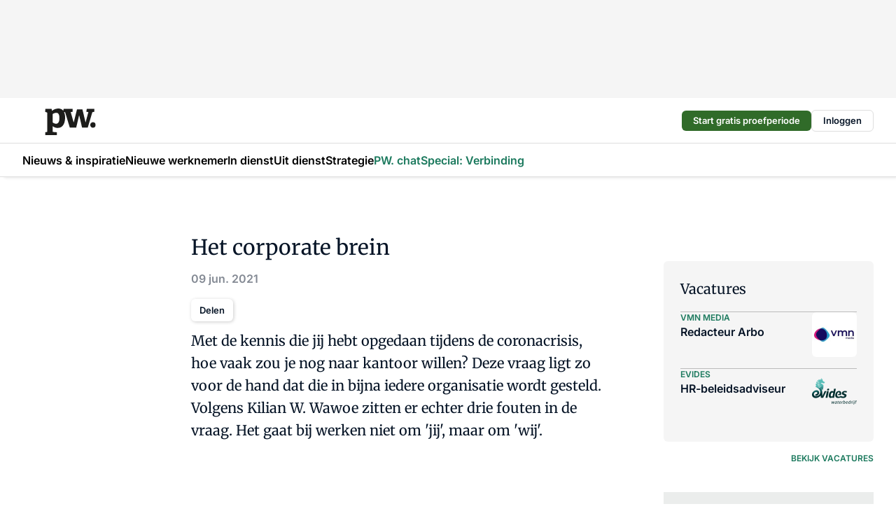

--- FILE ---
content_type: text/html;charset=utf-8
request_url: https://www.pwnet.nl/38530/het-corporate-brein
body_size: 370347
content:
<!DOCTYPE html><html  lang="nl"><head><meta charset="utf-8"><meta name="viewport" content="width=device-width, initial-scale=1"><title>Het corporate brein</title><link rel="preconnect" href="https://vmn-pwnet.imgix.net"><script data-vendor="c:salesfeed-TUB6ETxE" async src="https://pwnet.strategy3talk.nl/" type="didomi/javascript"></script><style>:root .pwnet {--logo-sm-height:3.2rem;
--logo-sm-width:6.1rem;
--logo-sm-top-offset:0.3rem;
--logo-md-height:3.8rem;
--logo-md-width:7.3rem;
--logo-md-top-offset:0.3rem;
--primary-color:#1B795D;
--primary-color-dark:#061426;
--secondary-color:#BCE0D5;
--secondary-color-medium:#EBEDEC;
--secondary-color-light:#F6F9F8;
--white-color:#fff;
--black-color:#000;
--grey-color:#838993;
--text-color:var(--primary-color-dark);
--error-color:#e63900;
--warning-color:var(--primary-color-dark);
--warning-color-light:#e6ac00;
--success-color:#18ad8d;
--article-anchor-color:var(--primary-color);
--alt-color:var(--secondary-color);
--alt-color-medium:var(--secondary-color-medium);
--alt-color-light:var(--secondary-color-light);
--bundle-highlighted-background-color:var(--secondary-color);
--bundle-highlighted-text-color:var(--primary-color-dark);
--bundle-highlighted-line-color:var(--secondary-color-medium);
--notification-bg-color:rgba(212, 237, 218, 0.94);
--notification-text-color:var(--primary-color-dark);
--notification-link-color:var(--primary-color-dark);
--notification-link-hover-color:var(--primary-color-dark);
--notification-icon-color:var(--primary-color-dark);
--notification-border:0px solid var(--primary-color);}</style><style>:root {
     --adslot-top--small: 15rem;
     --adslot-top--medium: 14rem;
     --adslot-top--large: 14rem;
    }</style><style>.grid[data-v-73a357e0]{display:flex;flex-direction:column}.grid[data-v-73a357e0]>*{margin-top:var(--spacing-5)}.grid>.gapless-bottom[data-v-73a357e0]+*,.grid>.gapless-top[data-v-73a357e0],.grid[data-v-73a357e0]>:first-child{margin-top:0}</style><style>.row-wrapper.sticky[data-v-6bea25a5]{position:sticky;top:0;z-index:var(--level-1-index)}.row-wrapper.padding[data-v-6bea25a5],.row-wrapper.padding_bottom[data-v-6bea25a5],.row-wrapper.padding_inset[data-v-6bea25a5]{padding-bottom:var(--spacing-5)}.row-wrapper.padding[data-v-6bea25a5],.row-wrapper.padding_inset[data-v-6bea25a5],.row-wrapper.padding_top[data-v-6bea25a5]{padding-top:var(--spacing-5)}.row-wrapper.padding_inset[data-v-6bea25a5]{padding-left:var(--spacing-3);padding-right:var(--spacing-3)}@media(min-width:1280px){.row-wrapper.padding_inset[data-v-6bea25a5]{padding-left:var(--spacing-5);padding-right:var(--spacing-5)}}.row-wrapper.section_header[data-v-6bea25a5]{margin-bottom:calc((var(--spacing-5) - var(--spacing-4))*-1)}.row[data-v-6bea25a5]{--gap:3.2rem;display:flex;flex-direction:column;gap:var(--gap);width:100%}.row.reverse[data-v-6bea25a5]{flex-direction:column-reverse}@media(min-width:766px){.row[data-v-6bea25a5],.row.reverse[data-v-6bea25a5]{flex-direction:row}}.row .column[data-v-6bea25a5]:empty{display:none}@media(min-width:766px){.row .column.ad[data-v-6bea25a5]{flex-shrink:0;width:30rem}.row .column.article[data-v-6bea25a5]{margin-right:calc(11.5rem - var(--gap));width:59.2rem}.row .column.article[data-v-6bea25a5]:not(:only-child){margin-left:auto}}.row .column.hero[data-v-6bea25a5]{background-color:var(--neutral-color-1);margin-top:-15rem;padding:var(--spacing-4) var(--spacing-4) 0 var(--spacing-4);z-index:2}@media(min-width:766px){.row .column.hero[data-v-6bea25a5]{padding:calc(var(--spacing-3)*2) var(--spacing-7) 0 var(--spacing-7)}}@media(max-width:766px){.row .column[data-v-6bea25a5]{width:100%!important}}@media(min-width:766px){.row .column.article+.column.ad[data-v-6bea25a5]:empty{display:flex}}.row[data-v-6bea25a5]:has(.column:only-child):has(.hero){flex-direction:row}@media(max-width:766px){.row[data-v-6bea25a5]:has(.column:nth-child(2)):has(.hero){height:auto!important}}.row[data-v-6bea25a5]:has(.column:nth-child(n+3)):has([type=article_highlight]){flex-direction:column}@media(max-width:1280px){.row:has(.column:nth-child(n+3)):has([type=article_highlight]) .column[data-v-6bea25a5]{width:100%!important}}@media(max-width:1280px)and (min-width:766px){.row:has(.column:nth-child(n+3)):has([type=article_highlight]) .column[data-v-6bea25a5]:is(:nth-child(2),:nth-child(3)){width:calc(50% - 1.6rem)!important}}@media(max-width:1280px){.row[data-v-6bea25a5]:has(.column:nth-child(n+3)):has([type=article_highlight]) .component[type=article_highlight]{max-height:100%}}@media(min-width:766px){.row[data-v-6bea25a5]:has(.column:nth-child(n+3)):has([type=article_highlight]){flex-direction:row;flex-wrap:wrap;justify-content:space-between}}@media(min-width:1280px){.row[data-v-6bea25a5]:has(.column:nth-child(n+3)):has([type=article_highlight]){flex-wrap:nowrap;justify-content:unset}}section[data-v-6bea25a5]:not(:has(.row>.column:not(:empty))){display:none}</style><style>.column.article .image-block,.column.article .paywall .cta-block,.column.article .registration-block{padding-left:var(--spacing-5);padding-right:var(--spacing-5)}</style><style>.column[data-v-e27f241f]{display:flex;flex-direction:column}.column>.component[data-v-e27f241f]:not(:first-child){margin-top:var(--spacing-5)}.column>.component:not(:first-child)[type=article_author_dates][data-v-e27f241f],.column>.component:not(:first-child)[type=article_authors][data-v-e27f241f],.column>.component:not(:first-child)[type=article_dates][data-v-e27f241f],.column>.component:not(:first-child)[type=article_intro][data-v-e27f241f],.column>.component:not(:first-child)[type=article_toc_desktop][data-v-e27f241f]{margin-top:var(--spacing-2)}</style><style>.ad-slot-top[data-v-478f03bd]{background-color:var(--neutral-color-2);display:flex;justify-content:center;min-height:var(--adslot-top--small);padding:.75rem 0}@media(min-width:480px){.ad-slot-top[data-v-478f03bd]{min-height:var(--adslot-top--medium)}}@media(min-width:960px){.ad-slot-top[data-v-478f03bd]{min-height:var(--adslot-top--large)}}.hidden[data-v-478f03bd]{display:none}</style><style>[id^=div-gpt-ad][data-v-edcc89be]{align-items:center;display:flex;justify-content:center}[id^=div-gpt-ad][data-v-edcc89be]:empty{display:none}[section=full_width_ad][data-v-edcc89be]{background-color:var(--neutral-color-2);padding:1.6rem 0;position:relative}[section=full_width_ad][data-v-edcc89be]:before{background-color:inherit;content:"";height:100%;margin-right:-50vw;position:absolute;right:51%;top:0;width:150vw;z-index:-1}</style><style>.app-menu-wrapper[data-v-89194ed1]{width:100%}.app-menu[data-v-89194ed1]{z-index:var(--level-1-index)}.app-menu.open .search-bar[data-v-89194ed1]{display:none}.app-menu.fixed[data-v-89194ed1]{max-height:var(--spacing-6)}.menu-bar[data-v-89194ed1]{align-items:center;display:flex;height:4.8rem}.menu-bar.hidden[data-v-89194ed1]{display:none}.menu-bar .container[data-v-89194ed1]{height:100%}nav[data-v-89194ed1]{align-items:center;display:flex;gap:var(--spacing-2);justify-content:space-between}.search[data-v-89194ed1]{margin-left:var(--spacing-3)}.search svg[data-v-89194ed1]{display:block;height:var(--spacing-4);width:var(--spacing-4)}.search-bar[data-v-89194ed1]{display:none}.search-bar.open[data-v-89194ed1]{display:block;flex:1;margin-left:var(--spacing-3)}@media(min-width:960px){.search-bar.open[data-v-89194ed1]{flex:unset;margin-left:0}}.nav-main[data-v-89194ed1]{display:flex;flex-grow:1;opacity:1;overflow:hidden;transition:opacity 125ms ease-in;visibility:visible}.nav-main.open[data-v-89194ed1]{display:none}@media(min-width:960px){.nav-main[data-v-89194ed1]{overflow:visible}}</style><style>.top-bar[data-v-9e4a1bec]{align-items:center;display:flex;height:auto;justify-content:flex-end;padding-bottom:var(--spacing-1);padding-top:var(--spacing-1);position:relative;z-index:var(--level-2-index)}@media(min-width:960px){.top-bar[data-v-9e4a1bec]{padding-bottom:var(--spacing-2);padding-top:var(--spacing-2)}}.top-bar .app-menu[data-v-9e4a1bec]{align-items:center;display:flex;flex:1;gap:var(--spacing-3);justify-content:flex-end;list-style-type:none;margin:0;padding:0;z-index:1}@media(min-width:960px){.top-bar .app-menu[data-v-9e4a1bec]{height:var(--spacing-5);justify-content:space-between}}.top-bar .app-menu .logo-well[data-v-9e4a1bec]{align-items:center;display:flex;gap:var(--spacing-3);margin-right:auto}.top-bar .app-menu button[data-v-9e4a1bec]{align-items:center;background:none;border:none;cursor:pointer;display:flex;height:var(--spacing-5);padding:0;width:3.2rem}@media(min-width:1280px){.top-bar .app-menu button[data-v-9e4a1bec]{display:none}.top-bar .app-menu button.foldout[data-v-9e4a1bec]{display:flex}}.top-bar .app-menu .actions-wrapper[data-v-9e4a1bec]{display:flex;gap:var(--spacing-3);justify-content:flex-end;padding:0}.top-bar .app-menu .actions-wrapper li[data-v-9e4a1bec]{align-items:center;display:flex}.top-bar .app-menu .actions-wrapper li[data-v-9e4a1bec]:empty{display:none}.top-bar .app-menu .languages[data-v-9e4a1bec] a{text-decoration:none;text-transform:uppercase}.top-bar .app-menu .languages[data-v-9e4a1bec] a.active{font-weight:600}.top-bar .app-menu .languages[data-v-9e4a1bec] li:last-child{border-left:2px solid var(--neutral-color-0);margin-left:var(--spacing-1);padding-left:var(--spacing-1)}</style><style>a[data-v-257cf6b6]{align-items:center;cursor:pointer;display:flex}img[data-v-257cf6b6]{height:var(--logo-sm-height);margin-top:var(--logo-sm-top-offset);width:var(--logo-sm-width)}@media(min-width:1280px){img[data-v-257cf6b6]{height:var(--logo-md-height);margin-top:var(--logo-md-top-offset);width:var(--logo-md-width)}}</style><style>.nav-main[data-v-8a1cb5e3]{height:100%;position:relative}.nav-main[data-v-8a1cb5e3]:after{background-image:linear-gradient(90deg,#fff0,#fff);bottom:0;content:"";height:100%;opacity:1;pointer-events:none;position:absolute;right:0;top:0;transition:opacity .25s ease;width:var(--spacing-5)}@media(min-width:960px){.nav-main[data-v-8a1cb5e3]:after{content:none}}.nav-main.end[data-v-8a1cb5e3]:after{opacity:0}.nav-main>ul[data-v-8a1cb5e3]{-ms-overflow-style:none;display:flex;gap:var(--spacing-3);height:100%;list-style-type:none;overflow-x:auto;overflow-y:hidden;padding:0;scroll-behavior:smooth;scrollbar-width:none}@media(min-width:960px){.nav-main>ul[data-v-8a1cb5e3]{gap:var(--spacing-4);overflow-x:visible;overflow-y:visible}}@media(min-width:960px){.nav-main>ul>li:focus .dropdown[data-v-8a1cb5e3],.nav-main>ul>li:focus-within .dropdown[data-v-8a1cb5e3],.nav-main>ul>li:hover .dropdown[data-v-8a1cb5e3]{opacity:1;transform:scale(1) translateY(5px);visibility:visible}}.nav-main>ul>li.active a[data-v-8a1cb5e3]{position:relative}.nav-main>ul>li.active a[data-v-8a1cb5e3]:after{background:var(--active-menu,var(--primary-color));bottom:0;content:"";height:3px;position:absolute;width:100%}</style><style>span[data-v-70aa4d73]{cursor:pointer}a[data-v-70aa4d73],span[data-v-70aa4d73]{align-items:center;color:var(--black-color);display:flex;flex-shrink:0;font-family:var(--text-menu-font-family);font-size:var(--text-menu-sm-font-size);font-weight:var(--text-menu-font-weight);gap:var(--spacing-default);height:100%;position:relative;text-decoration:none;white-space:nowrap;word-break:keep-all}@media(min-width:1280px){a[data-v-70aa4d73],span[data-v-70aa4d73]{font-size:var(--text-menu-md-font-size)}}a .icon[data-v-70aa4d73],span .icon[data-v-70aa4d73]{display:none}@media(min-width:766px){a .icon[data-v-70aa4d73],span .icon[data-v-70aa4d73]{display:block}}.badge[data-v-70aa4d73]{background-color:var(--primary-color);border-radius:var(--border-radius-round);color:var(--neutral-color-1);font-family:var(--local-font-family,var(--text-tag-font-family));font-size:var(--local-font-size,var(--text-tag-sm-font-size));font-weight:var(--local-font-weight,var(--text-tag-font-weight));height:var(--spacing-3);line-height:var(--local-line-height,var(--text-tag-sm-line-height));position:absolute;right:calc(var(--spacing-2)*-1);text-align:center;text-transform:uppercase;top:0;width:var(--spacing-3)}@media(min-width:1280px){.badge[data-v-70aa4d73]{font-size:var(--local-font-size,var(--text-tag-md-font-size));font-weight:var(--local-font-weight,var(--text-tag-md-font-weight,var(--text-tag-font-weight)));line-height:var(--local-line-height,var(--text-tag-md-line-height))}}</style><style>.dropdown[data-v-b5c58b99]{background-color:var(--neutral-color-1);border-radius:var(--border-radius);box-shadow:0 3px 20px #0000001a;display:flex;flex-direction:column;gap:var(--spacing-3);list-style-type:none;opacity:0;padding:var(--spacing-4) 0;position:absolute;transform:scale(.95) translateY(0);transition:all 125ms ease-out;visibility:hidden;width:25rem;z-index:var(--level-2-index)}.dropdown .item a[data-v-b5c58b99]{display:block;font-family:var(--local-font-family,var(--text-body-font-family));font-size:var(--local-font-size,var(--text-body-sm-font-size));font-weight:var(--local-font-weight,var(--text-body-font-weight));line-height:var(--local-line-height,var(--text-body-sm-line-height));padding:0 var(--spacing-4);text-decoration:none}@media(min-width:1280px){.dropdown .item a[data-v-b5c58b99]{font-size:var(--local-font-size,var(--text-body-md-font-size));font-weight:var(--local-font-weight,var(--text-body-md-font-weight,var(--text-body-font-weight)));line-height:var(--local-line-height,var(--text-body-md-line-height))}}.dropdown .item a[data-v-b5c58b99]:hover{color:var(--primary-color)}</style><style>.actions[data-v-2d698aca]{align-items:center;display:flex;gap:var(--spacing-1);justify-content:flex-end}.action[data-v-2d698aca],.relative[data-v-2d698aca]{display:flex;position:relative}.action[data-v-2d698aca]{align-items:center;background:none;border:0;color:var(--primary-color-dark);cursor:pointer;height:2.4rem;outline:none;padding:0;text-decoration:none}.action .count[data-v-2d698aca]{align-items:center;color:var(--neutral-color-1);display:flex;font-family:var(--heading-font);font-size:1.2rem;font-weight:600;justify-content:center;line-height:var(--spacing-3)}.action .count[data-v-2d698aca],.action.unread[data-v-2d698aca]:after{background-color:#e2001a;border-radius:var(--border-radius-round);height:1.6rem;left:var(--spacing-3);position:absolute;top:calc(var(--spacing-1)*-1);width:1.6rem}.action.unread[data-v-2d698aca]:after{content:""}.action .indicator[data-v-2d698aca]{align-items:center;background-color:var(--neutral-color-4);border-radius:100%;display:flex;height:var(--spacing-3);left:var(--spacing-3);position:absolute;top:calc(var(--spacing-1)*-1);width:var(--spacing-3)}.action .indicator.authenticated[data-v-2d698aca]{background-color:#0a9e0a}.action .indicator span[data-v-2d698aca]{color:var(--white-color)}.onboarding[data-v-2d698aca],.user_logged_out[data-v-2d698aca]{position:absolute;right:-.5rem;top:4.2rem}@media(min-width:1280px){.onboarding[data-v-2d698aca],.user_logged_out[data-v-2d698aca]{right:-4rem}}@media(min-width:480px){.user_logged_in[data-v-2d698aca]{left:unset;position:absolute;right:-.5rem;top:4.2rem}}@media(min-width:480px)and (min-width:1280px){.user_logged_in[data-v-2d698aca]{right:-4rem}}.onboarding[data-v-2d698aca]{right:-4.5rem}@media(min-width:1280px){.onboarding[data-v-2d698aca]{right:-4rem}}.dropdown-enter-active[data-v-2d698aca]{transition:all .1s ease-out}.dropdown-leave-active[data-v-2d698aca]{transition:all 75ms ease-in}.dropdown-enter-from[data-v-2d698aca],.dropdown-leave-to[data-v-2d698aca]{opacity:0;transform:scale(.95) translateY(-5px)}.dropdown-enter-to[data-v-2d698aca],.dropdown-leave-from[data-v-2d698aca]{opacity:1;transform:scale(1) translateY(0)}</style><style>.app-menu-user-logged-out[data-v-89d7b9b6]{background-color:var(--neutral-color-1);border-radius:var(--border-radius);box-shadow:0 0 10px 5px #0000001a;width:30rem;z-index:var(--level-2-index)}.app-menu-user-logged-out[data-v-89d7b9b6]:before{background-color:var(--neutral-color-1);content:"";height:2rem;position:absolute;right:1.2rem;top:-1rem;transform:rotate(45deg);width:2rem}@media(min-width:1280px){.app-menu-user-logged-out[data-v-89d7b9b6]:before{right:4.7rem}}.app-menu-user-logged-out .close[data-v-89d7b9b6]{all:unset;align-self:flex-end;cursor:pointer;position:absolute;right:var(--spacing-2);top:var(--spacing-2);z-index:1}.app-menu-user-logged-out .close+li[data-v-89d7b9b6]{border-top:none;margin-top:0}.app-menu-user-logged-out ul[data-v-89d7b9b6]{display:flex;flex-direction:column;list-style-type:none;padding:var(--spacing-1) 0}.app-menu-user-logged-out ul>li[data-v-89d7b9b6]{border-top:1px solid var(--border-color);padding:var(--spacing-1) var(--spacing-4);position:relative}.app-menu-user-logged-out ul>li[data-v-89d7b9b6]:first-of-type{padding-right:var(--spacing-5)}.app-menu-user-logged-out ul>li+li.remove-border[data-v-89d7b9b6],.app-menu-user-logged-out ul>li.remove-border+li[data-v-89d7b9b6],.app-menu-user-logged-out ul>li[data-v-89d7b9b6]:first-child{border-top:none;margin-top:0}.app-menu-user-logged-out ul>li[data-v-89d7b9b6]:empty{display:none}.app-menu-user-logged-out ul>li p[data-v-89d7b9b6],.app-menu-user-logged-out ul>li span[data-v-89d7b9b6]:not(.icon){display:inline-block;font-family:var(--local-font-family,var(--text-body-font-family));font-size:var(--local-font-size,var(--text-body-sm-font-size));font-weight:var(--local-font-weight,var(--text-body-font-weight));line-height:var(--local-line-height,var(--text-body-sm-line-height));overflow:hidden;text-overflow:ellipsis;width:100%}@media(min-width:1280px){.app-menu-user-logged-out ul>li p[data-v-89d7b9b6],.app-menu-user-logged-out ul>li span[data-v-89d7b9b6]:not(.icon){font-size:var(--local-font-size,var(--text-body-md-font-size));font-weight:var(--local-font-weight,var(--text-body-md-font-weight,var(--text-body-font-weight)));line-height:var(--local-line-height,var(--text-body-md-line-height))}}.app-menu-user-logged-out ul>li.highlight[data-v-89d7b9b6]{animation:shadow-pulse-89d7b9b6 .5s infinite alternate}.app-menu-user-logged-out ul>li.highlight+li[data-v-89d7b9b6]{border-top:none}.app-menu-user-logged-out ul>li .link[data-v-89d7b9b6]{all:unset;align-items:center;cursor:pointer;display:flex;font-family:var(--local-font-family,var(--text-body-font-family));font-size:var(--local-font-size,var(--text-body-sm-font-size));font-weight:var(--local-font-weight,var(--text-body-font-weight));justify-content:space-between;line-height:var(--local-line-height,var(--text-body-sm-line-height));-webkit-text-decoration:solid underline transparent 1px;text-decoration:solid underline transparent 1px;text-underline-offset:var(--spacing-default);transition:color var(--transition-speed),text-decoration-color var(--transition-speed);vertical-align:text-top}@media(min-width:1280px){.app-menu-user-logged-out ul>li .link[data-v-89d7b9b6]{font-size:var(--local-font-size,var(--text-body-md-font-size));font-weight:var(--local-font-weight,var(--text-body-md-font-weight,var(--text-body-font-weight)));line-height:var(--local-line-height,var(--text-body-md-line-height))}}.app-menu-user-logged-out ul>li .link[data-v-89d7b9b6]:hover{text-decoration-color:#000}.app-menu-user-logged-out ul>li .link.small[data-v-89d7b9b6]{font-family:var(--local-font-family,var(--text-note-font-family));font-size:var(--local-font-size,var(--text-note-sm-font-size));font-weight:var(--local-font-weight,var(--text-note-font-weight));line-height:var(--local-line-height,var(--text-note-sm-line-height));margin-bottom:var(--spacing-2);margin-top:.4rem;text-decoration:underline}.app-menu-user-logged-out ul>li .link.small[data-v-89d7b9b6]:hover{text-decoration-color:transparent}@media(min-width:1280px){.app-menu-user-logged-out ul>li .link.small[data-v-89d7b9b6]{font-size:var(--local-font-size,var(--text-note-md-font-size));font-weight:var(--local-font-weight,var(--text-note-md-font-weight,var(--text-note-font-weight)));line-height:var(--local-line-height,var(--text-note-md-line-height))}}.app-menu-user-logged-out ul>li .toggle[data-v-89d7b9b6]{align-items:center;display:flex;font-family:var(--local-font-family,var(--text-body-font-family));font-size:var(--local-font-size,var(--text-body-sm-font-size));font-weight:var(--local-font-weight,var(--text-body-font-weight));gap:var(--spacing-1);justify-content:space-between;line-height:var(--local-line-height,var(--text-body-sm-line-height))}@media(min-width:1280px){.app-menu-user-logged-out ul>li .toggle[data-v-89d7b9b6]{font-size:var(--local-font-size,var(--text-body-md-font-size));font-weight:var(--local-font-weight,var(--text-body-md-font-weight,var(--text-body-font-weight)));line-height:var(--local-line-height,var(--text-body-md-line-height))}}.app-menu-user-logged-out ul>li .toggle .icon[data-v-89d7b9b6]{flex-shrink:0;margin-left:auto}@keyframes shadow-pulse-89d7b9b6{0%{box-shadow:var(--primary-color) 0 0 3px 2px}to{box-shadow:var(--primary-color) 0 0 6px 2px}}</style><style>nav[data-v-472432dc]{display:none}@media(min-width:1024px){nav[data-v-472432dc]{display:block;height:100%;position:relative;top:0}.toc-wrapper[data-v-472432dc]{position:sticky;top:15rem}}h4[data-v-472432dc]{font-family:var(--local-font-family,var(--text-h3-font-family));font-size:var(--local-font-size,var(--text-h3-sm-font-size));font-weight:var(--local-font-weight,var(--text-h3-font-weight));line-height:var(--local-line-height,var(--text-h3-sm-line-height));margin-bottom:var(--spacing-3)}@media(min-width:1280px){h4[data-v-472432dc]{font-size:var(--local-font-size,var(--text-h3-md-font-size));font-weight:var(--local-font-weight,var(--text-h3-md-font-weight,var(--text-h3-font-weight)));line-height:var(--local-line-height,var(--text-h3-md-line-height))}}ul[data-v-472432dc]{display:flex;flex:1;flex-direction:column;gap:var(--spacing-2);list-style-type:none;overflow:hidden;padding:0}@media(min-width:766px){ul[data-v-472432dc]{max-width:22rem;word-break:break-word}}ul li[data-v-472432dc]{display:flex;padding-left:2rem}ul li a[data-v-472432dc]{color:var(--neutral-color-0);font-family:var(--local-font-family,var(--text-article-body-font-family));font-size:var(--local-font-size,var(--text-article-body-sm-font-size));font-weight:var(--local-font-weight,var(--text-article-body-font-weight));line-height:var(--local-line-height,var(--text-article-body-sm-line-height));text-decoration:none}@media(min-width:1280px){ul li a[data-v-472432dc]{font-size:var(--local-font-size,var(--text-article-body-md-font-size));font-weight:var(--local-font-weight,var(--text-article-body-md-font-weight,var(--text-article-body-font-weight)));line-height:var(--local-line-height,var(--text-article-body-md-line-height))}}ul li.active[data-v-472432dc]{border-left:4px solid var(--primary-color);padding-left:calc(2rem - 4px)}ul li.active a[data-v-472432dc]{color:var(--primary-color);font-weight:600}</style><style>.headline[data-v-61555ae3]{align-items:flex-start;display:flex;flex-direction:column;gap:1.2rem}h1[data-v-61555ae3]{font-family:var(--local-font-family,var(--text-h1-font-family));font-size:var(--local-font-size,var(--text-h1-sm-font-size));font-weight:var(--local-font-weight,var(--text-h1-font-weight));line-height:var(--local-line-height,var(--text-h1-sm-line-height));text-wrap:balance}@media(min-width:1280px){h1[data-v-61555ae3]{font-size:var(--local-font-size,var(--text-h1-md-font-size));font-weight:var(--local-font-weight,var(--text-h1-md-font-weight,var(--text-h1-font-weight)));line-height:var(--local-line-height,var(--text-h1-md-line-height))}}</style><style>.label[data-v-18c593f2]{background-color:var(--secondary-color-medium);display:inline-flex;font-family:var(--local-font-family,var(--text-tag-font-family));font-size:var(--local-font-size,var(--text-tag-sm-font-size));font-weight:var(--local-font-weight,var(--text-tag-font-weight));line-height:var(--local-line-height,var(--text-tag-sm-line-height));padding:var(--spacing-default) var(--spacing-1);text-transform:uppercase}.label.exclusive[data-v-18c593f2]{background-color:var(--primary-color);color:var(--neutral-color-1)}@media(min-width:1280px){.label[data-v-18c593f2]{font-size:var(--local-font-size,var(--text-tag-md-font-size));font-weight:var(--local-font-weight,var(--text-tag-md-font-weight,var(--text-tag-font-weight)));line-height:var(--local-line-height,var(--text-tag-md-line-height))}}</style><style>.authors+.dates[data-v-f6e633bc]:before{color:var(--grey-color);content:"|";display:inline-block;font-family:var(--local-font-family,var(--text-h4-font-family));font-size:var(--local-font-size,var(--text-h4-sm-font-size));font-weight:var(--local-font-weight,var(--text-h4-font-weight));line-height:var(--local-line-height,var(--text-h4-sm-line-height));text-align:center;width:1.6rem}@media(min-width:1280px){.authors+.dates[data-v-f6e633bc]:before{font-size:var(--local-font-size,var(--text-h4-md-font-size));font-weight:var(--local-font-weight,var(--text-h4-md-font-weight,var(--text-h4-font-weight)));line-height:var(--local-line-height,var(--text-h4-md-line-height))}}</style><style>aside[data-v-32eeff3d]{display:inline-block}span[data-v-32eeff3d]{color:var(--grey-color);font-family:var(--local-font-family,var(--text-h4-font-family));font-size:var(--local-font-size,var(--text-h4-sm-font-size));font-weight:var(--local-font-weight,var(--text-h4-font-weight));line-height:var(--local-line-height,var(--text-h4-sm-line-height))}@media(min-width:1280px){span[data-v-32eeff3d]{font-size:var(--local-font-size,var(--text-h4-md-font-size));font-weight:var(--local-font-weight,var(--text-h4-md-font-weight,var(--text-h4-font-weight)));line-height:var(--local-line-height,var(--text-h4-md-line-height))}}span+span[data-v-32eeff3d]:before{content:"|";display:inline-block;text-align:center;width:1.6rem}</style><style>.sharing[data-v-91b46a52]{align-items:center;display:flex;gap:var(--spacing-2);justify-content:center;margin-top:var(--spacing-3)!important}.sharing-relative[data-v-91b46a52]{position:relative}@media(min-width:766px){.sharing[data-v-91b46a52]{gap:var(--spacing-3);justify-content:flex-start}}button[data-v-91b46a52]{align-items:center;background-color:var(--neutral-color-1);border:none;border-radius:var(--border-radius);box-shadow:1px 1px 5px #0003;color:var(--primary-color-dark);cursor:pointer;display:flex;font-family:var(--local-font-family,var(--text-button-font-family));font-size:var(--local-font-size,var(--text-button-sm-font-size));font-weight:var(--local-font-weight,var(--text-button-font-weight));gap:var(--spacing-1);height:3.2rem;justify-content:flex-start;line-height:var(--local-line-height,var(--text-button-sm-line-height));padding:0 var(--spacing-2)}@media(min-width:1280px){button[data-v-91b46a52]{font-size:var(--local-font-size,var(--text-button-md-font-size));font-weight:var(--local-font-weight,var(--text-button-md-font-weight,var(--text-button-font-weight)));line-height:var(--local-line-height,var(--text-button-md-line-height))}}</style><style>.update-reason[data-v-4d60542b]{background-color:var(--secondary-color-medium);display:flex;gap:var(--spacing-1);padding:var(--spacing-1)}</style><style>a[data-v-658fbb01],span[data-v-658fbb01]{color:var(--primary-color);font-family:var(--local-font-family,var(--text-intro-font-family));font-size:var(--local-font-size,var(--text-intro-sm-font-size));font-weight:var(--local-font-weight,var(--text-intro-font-weight));line-height:var(--local-line-height,var(--text-intro-sm-line-height));margin-right:.5rem;text-decoration:none}@media(min-width:1280px){a[data-v-658fbb01],span[data-v-658fbb01]{font-size:var(--local-font-size,var(--text-intro-md-font-size));font-weight:var(--local-font-weight,var(--text-intro-md-font-weight,var(--text-intro-font-weight)));line-height:var(--local-line-height,var(--text-intro-md-line-height))}}a.capitalize[data-v-658fbb01],span.capitalize[data-v-658fbb01]{text-transform:capitalize}a.uppercase[data-v-658fbb01],span.uppercase[data-v-658fbb01]{text-transform:uppercase}a.lowercase[data-v-658fbb01],span.lowercase[data-v-658fbb01]{text-transform:lowercase}a[data-v-658fbb01]:hover{text-decoration:underline}p[data-v-658fbb01]{font-family:var(--local-font-family,var(--text-intro-font-family));font-size:1.7rem;font-size:var(--local-font-size,var(--text-intro-sm-font-size));font-weight:var(--local-font-weight,var(--text-intro-font-weight));line-height:2.8rem;line-height:var(--local-line-height,var(--text-intro-sm-line-height));position:relative}@media(min-width:1280px){p[data-v-658fbb01]{font-size:var(--local-font-size,var(--text-intro-md-font-size));font-weight:var(--local-font-weight,var(--text-intro-md-font-weight,var(--text-intro-font-weight)));line-height:var(--local-line-height,var(--text-intro-md-line-height))}}@media(min-width:766px){p[data-v-658fbb01]{font-size:2rem;line-height:3.2rem}}p.fade[data-v-658fbb01]:after{background:transparent linear-gradient(transparent 0,var(--neutral-color-1));content:"";display:block;height:100%;left:0;position:absolute;right:0;top:0;width:100%}p.blur[data-v-658fbb01]{filter:blur(.5rem);-webkit-user-select:none;-moz-user-select:none;user-select:none}p.increased-font-size[data-v-658fbb01]{--text-intro-sm-font-size:1.7rem;--text-intro-sm-line-height:2.8rem}@media(min-width:1280px){p.increased-font-size[data-v-658fbb01]{--text-intro-md-font-size:2.4rem;--text-intro-md-line-height:3.6rem}}</style><style>figure[data-v-42cc1945]{display:flex;flex-direction:column;position:relative}iframe[data-v-42cc1945],img[data-v-42cc1945]{border-radius:var(--border-radius);width:100%}img[data-v-42cc1945]{aspect-ratio:16/9;height:auto}figcaption[data-v-42cc1945]{color:var(--grey-color);display:flex;font-family:var(--local-font-family,var(--text-note-font-family));font-size:var(--local-font-size,var(--text-note-sm-font-size));font-weight:var(--local-font-weight,var(--text-note-font-weight));line-height:var(--local-line-height,var(--text-note-sm-line-height));margin-top:var(--spacing-1);text-align:left}@media(min-width:1280px){figcaption[data-v-42cc1945]{font-size:var(--local-font-size,var(--text-note-md-font-size));font-weight:var(--local-font-weight,var(--text-note-md-font-weight,var(--text-note-font-weight)));line-height:var(--local-line-height,var(--text-note-md-line-height))}}</style><style>figure.l+.component.types-article-content{margin-top:-2.5rem!important}.types-article-content>:not(p)+p,.types-article-content>aside,.types-article-content>div,.types-article-content>figure,.types-article-content>h2,.types-article-content>h3,.types-article-content>h4,.types-article-content>hr,.types-article-content>iframe,.types-article-content>ul{margin-top:var(--spacing-4)}.types-article-content>h2{font-family:var(--local-font-family,var(--text-h2-font-family));font-size:var(--local-font-size,var(--text-h2-sm-font-size));font-weight:var(--local-font-weight,var(--text-h2-font-weight));line-height:var(--local-line-height,var(--text-h2-sm-line-height))}@media(min-width:1280px){.types-article-content>h2{font-size:var(--local-font-size,var(--text-h2-md-font-size));font-weight:var(--local-font-weight,var(--text-h2-md-font-weight,var(--text-h2-font-weight)));line-height:var(--local-line-height,var(--text-h2-md-line-height))}}.types-article-content>h2+h3{margin-top:var(--spacing-2)}.types-article-content>h3{font-family:var(--local-font-family,var(--text-h3-font-family));font-size:var(--local-font-size,var(--text-h3-sm-font-size));font-weight:var(--local-font-weight,var(--text-h3-font-weight));line-height:var(--local-line-height,var(--text-h3-sm-line-height))}@media(min-width:1280px){.types-article-content>h3{font-size:var(--local-font-size,var(--text-h3-md-font-size));font-weight:var(--local-font-weight,var(--text-h3-md-font-weight,var(--text-h3-font-weight)));line-height:var(--local-line-height,var(--text-h3-md-line-height))}}.types-article-content>h4{font-family:var(--local-font-family,var(--text-h4-font-family));font-size:var(--local-font-size,var(--text-h4-sm-font-size));font-weight:var(--local-font-weight,var(--text-h4-font-weight));line-height:var(--local-line-height,var(--text-h4-sm-line-height))}@media(min-width:1280px){.types-article-content>h4{font-size:var(--local-font-size,var(--text-h4-md-font-size));font-weight:var(--local-font-weight,var(--text-h4-md-font-weight,var(--text-h4-font-weight)));line-height:var(--local-line-height,var(--text-h4-md-line-height))}}.types-article-content>hr{border:none;border-top:1px solid var(--neutral-color-3)}.types-article-content>p,.types-article-content>ul li{font-family:var(--local-font-family,var(--text-article-body-font-family));font-size:var(--local-font-size,var(--text-article-body-sm-font-size));font-weight:var(--local-font-weight,var(--text-article-body-font-weight));line-height:var(--local-line-height,var(--text-article-body-sm-line-height))}@media(min-width:1280px){.types-article-content>p,.types-article-content>ul li{font-size:var(--local-font-size,var(--text-article-body-md-font-size));font-weight:var(--local-font-weight,var(--text-article-body-md-font-weight,var(--text-article-body-font-weight)));line-height:var(--local-line-height,var(--text-article-body-md-line-height))}}.types-article-content>h2+p{margin-top:var(--spacing-3)}.types-article-content [id^=div-gpt-ad]:empty+p,.types-article-content>.did-not-fill+p,.types-article-content>p+p{margin-top:var(--spacing-4)}.types-article-content>h1 p,.types-article-content>h2 p,.types-article-content>h3 p,.types-article-content>h4 p,.types-article-content>h5 p{margin-top:var(--spacing-1)}.types-article-content>figure{max-width:100%}.types-article-content>figure img{block-size:auto;border-radius:var(--border-radius);max-inline-size:100%}.types-article-content>figure.is-type-video iframe{aspect-ratio:16/9;height:auto;inline-size:100%}.types-article-content p img{height:auto;width:100%}.types-article-content p sub{line-height:0}.types-article-content>figcaption,.types-article-content>figure figcaption{color:var(--grey-color);font-family:var(--local-font-family,var(--text-note-font-family));font-size:var(--local-font-size,var(--text-note-sm-font-size));font-weight:var(--local-font-weight,var(--text-note-font-weight));line-height:var(--local-line-height,var(--text-note-sm-line-height));margin-top:var(--spacing-1)}@media(min-width:1280px){.types-article-content>figcaption,.types-article-content>figure figcaption{font-size:var(--local-font-size,var(--text-note-md-font-size));font-weight:var(--local-font-weight,var(--text-note-md-font-weight,var(--text-note-font-weight)));line-height:var(--local-line-height,var(--text-note-md-line-height))}}.types-article-content .external,.types-article-content>p a{color:var(--article-anchor-color);position:relative;text-decoration:underline;text-underline-offset:var(--spacing-default);transition:color var(--transition-speed),text-decoration-color var(--transition-speed);width:-moz-fit-content;width:fit-content}.types-article-content .external:hover,.types-article-content>p a:hover{color:var(--article-anchor-hover-color,var(--primary-color))}.types-article-content .external:visited,.types-article-content>p a:visited{color:var(--article-anchor-visited-color)}.types-article-content .external.external:after,.types-article-content>p a.external:after{--svg:url("data:image/svg+xml;charset=utf-8,%3Csvg xmlns='http://www.w3.org/2000/svg' width='32' height='32' viewBox='0 0 32 32'%3E%3Cg fill='none'%3E%3Cg stroke='currentColor' stroke-linecap='round' stroke-linejoin='round' stroke-miterlimit='1.5' clip-path='url(%23a)'%3E%3Cpath stroke-width='1.983' d='M5 16.064h18.984'/%3E%3Cpath stroke-width='2' d='m17.292 8 8 8-8 8'/%3E%3C/g%3E%3Cdefs%3E%3CclipPath id='a'%3E%3Cpath fill='%23fff' d='M4 7h23v18H4z'/%3E%3C/clipPath%3E%3C/defs%3E%3C/g%3E%3C/svg%3E");background:var(--secondary-color) var(--svg) no-repeat;background-size:2rem;border-radius:var(--border-radius-round);color:var(--primary-color-dark);content:"";display:inline-block;height:2rem;margin-left:var(--spacing-default);position:relative;top:4px;transform:rotate(-45deg);width:2rem}.types-article-content .external:has(img),.types-article-content>p a:has(img){border:none}.types-article-content .external:has(img):hover,.types-article-content>p a:has(img):hover{border:none}.types-article-content iframe[id*=kaltura_player_]{width:100%}@media(min-width:960px){.types-article-content .eapps-testimonials-slider{max-width:42rem}}@media(min-width:1024px){.types-article-content .eapps-testimonials-slider{max-width:50rem}}@media(min-width:1280px){.types-article-content .eapps-testimonials-slider{max-width:70rem}}.types-article-content div[type=newsletter_subscribe].has-border{padding:var(--spacing-4)}.types-article-content div[type=newsletter_subscribe].has-border-top.has-border-bottom{padding-bottom:var(--spacing-4);padding-top:var(--spacing-4)}.types-article-content div[type=newsletter_subscribe].has-border-top.has-border-bottom .image{margin-bottom:0}.types-article-content .has-small-font-size table{font-family:var(--local-font-family,var(--text-note-font-family));font-size:var(--local-font-size,var(--text-note-sm-font-size));font-weight:var(--local-font-weight,var(--text-note-font-weight));line-height:var(--local-line-height,var(--text-note-sm-line-height))}@media(min-width:1280px){.types-article-content .has-small-font-size table{font-size:var(--local-font-size,var(--text-note-md-font-size));font-weight:var(--local-font-weight,var(--text-note-md-font-weight,var(--text-note-font-weight)));line-height:var(--local-line-height,var(--text-note-md-line-height))}}.types-article-content .has-small-font-size table th{font-family:var(--local-font-family,var(--text-note-font-family));font-size:var(--local-font-size,var(--text-note-sm-font-size));font-weight:var(--local-font-weight,var(--text-note-font-weight));line-height:var(--local-line-height,var(--text-note-sm-line-height))}@media(min-width:1280px){.types-article-content .has-small-font-size table th{font-size:var(--local-font-size,var(--text-note-md-font-size));font-weight:var(--local-font-weight,var(--text-note-md-font-weight,var(--text-note-font-weight)));line-height:var(--local-line-height,var(--text-note-md-line-height))}}.types-article-content table thead{background-color:var(--secondary-color)}.types-article-content table th{font-family:var(--local-font-family,var(--text-h4-font-family));font-size:var(--local-font-size,var(--text-h4-sm-font-size));font-weight:var(--local-font-weight,var(--text-h4-font-weight));line-height:var(--local-line-height,var(--text-h4-sm-line-height));padding:var(--spacing-3);text-align:left}@media(min-width:1280px){.types-article-content table th{font-size:var(--local-font-size,var(--text-h4-md-font-size));font-weight:var(--local-font-weight,var(--text-h4-md-font-weight,var(--text-h4-font-weight)));line-height:var(--local-line-height,var(--text-h4-md-line-height))}}.types-article-content table tbody tr{background-color:var(--secondary-color-medium);overflow:hidden;transition:background-color var(--transition-speed) ease-in}.types-article-content table tbody tr:hover{background-color:var(--secondary-color)}.types-article-content table tbody tr td{padding:var(--spacing-3)}.types-article-content table tbody tr td:first-child{border-bottom-left-radius:var(--border-radius);border-top-left-radius:var(--border-radius)}.types-article-content table tbody tr td:last-child{border-bottom-right-radius:var(--border-radius);border-top-right-radius:var(--border-radius)}.increased-font-size{--text-body-sm-font-size:1.6rem;--text-body-sm-line-height:2.4rem;--text-article-body-sm-font-size:1.6rem;--text-article-body-sm-line-height:2.4rem}@media(min-width:1280px){.increased-font-size{--text-body-md-font-size:1.6rem;--text-body-md-line-height:2.4rem;--text-article-body-md-font-size:2rem;--text-article-body-md-line-height:3.2rem}}</style><style>.collection-teaser[data-v-4f31db04]{background-color:var(--cms-component-bg-color,var(--neutral-color-2));padding:3.2rem}@media(min-width:1024px){.collection-teaser[data-v-4f31db04]{flex-direction:row;padding:4rem}}.collection-teaser div.contents[data-v-4f31db04]{margin-top:-.8rem}.collection-teaser .placeholder[data-v-4f31db04],.collection-teaser figure[data-v-4f31db04]{border-radius:var(--border-radius);flex-shrink:0;height:16rem;margin:0 auto;overflow:hidden;width:16rem}.collection-teaser .placeholder img[data-v-4f31db04],.collection-teaser figure img[data-v-4f31db04]{block-size:auto;display:block;max-inline-size:100%;transition:transform .3s ease;width:100%}.collection-teaser .placeholder[data-v-4f31db04]{background-color:var(--secondary-color);height:8rem;width:8rem}.collection-teaser h3[data-v-4f31db04]{-webkit-line-clamp:3;-webkit-box-orient:vertical;font-family:var(--local-font-family,var(--text-h3-font-family));font-size:var(--local-font-size,var(--text-h3-sm-font-size));font-weight:var(--local-font-weight,var(--text-h3-font-weight));line-height:var(--local-line-height,var(--text-h3-sm-line-height));margin-top:.8rem;overflow:hidden;text-overflow:ellipsis}@media(min-width:1280px){.collection-teaser h3[data-v-4f31db04]{font-size:var(--local-font-size,var(--text-h3-md-font-size));font-weight:var(--local-font-weight,var(--text-h3-md-font-weight,var(--text-h3-font-weight)));line-height:var(--local-line-height,var(--text-h3-md-line-height))}}.collection-teaser h3 a[data-v-4f31db04]:hover{color:var(--neutral-color-0);cursor:pointer}.collection-teaser span.tag[data-v-4f31db04]{color:var(--primary-color);font-family:var(--local-font-family,var(--text-body-font-family));font-size:var(--local-font-size,var(--text-body-sm-font-size));font-weight:var(--local-font-weight,var(--text-body-font-weight));line-height:var(--local-line-height,var(--text-body-sm-line-height));text-transform:uppercase}@media(min-width:1280px){.collection-teaser span.tag[data-v-4f31db04]{font-size:var(--local-font-size,var(--text-body-md-font-size));font-weight:var(--local-font-weight,var(--text-body-md-font-weight,var(--text-body-font-weight)));line-height:var(--local-line-height,var(--text-body-md-line-height))}}.collection-teaser ul[data-v-4f31db04]{-moz-column-gap:2.4rem;column-gap:2.4rem;display:flex;flex-wrap:wrap;justify-content:flex-start;list-style-type:none;margin-top:1.6rem;padding:0;row-gap:var(--spacing-1)}.collection-teaser li[data-v-4f31db04]{font-family:var(--local-font-family,var(--text-body-font-family));font-size:var(--local-font-size,var(--text-body-sm-font-size));font-weight:var(--local-font-weight,var(--text-body-font-weight));line-height:var(--local-line-height,var(--text-body-sm-line-height))}@media(min-width:1280px){.collection-teaser li[data-v-4f31db04]{font-size:var(--local-font-size,var(--text-body-md-font-size));font-weight:var(--local-font-weight,var(--text-body-md-font-weight,var(--text-body-font-weight)));line-height:var(--local-line-height,var(--text-body-md-line-height))}}.collection-teaser a[data-v-4f31db04]{text-decoration:none}.collection-teaser a[data-v-4f31db04]:hover{text-decoration:underline}.collection-teaser span[data-v-4f31db04]:not(.tag){background-color:var(--primary-color);border-radius:var(--border-radius);color:var(--neutral-color-1);margin-right:.8rem;padding:.2rem .8rem}.collection-teaser p[data-v-4f31db04]{font-family:var(--local-font-family,var(--text-body-font-family));font-size:var(--local-font-size,var(--text-body-sm-font-size));font-weight:var(--local-font-weight,var(--text-body-font-weight));line-height:var(--local-line-height,var(--text-body-sm-line-height));margin-top:1.6rem}@media(min-width:1280px){.collection-teaser p[data-v-4f31db04]{font-size:var(--local-font-size,var(--text-body-md-font-size));font-weight:var(--local-font-weight,var(--text-body-md-font-weight,var(--text-body-font-weight)));line-height:var(--local-line-height,var(--text-body-md-line-height))}}.collection-teaser div.buttons[data-v-4f31db04]{align-items:center;display:flex;gap:1.6rem;margin-top:1.6rem}.collection-teaser a.button[data-v-4f31db04]{background:var(--primary-color);display:inline-flex;height:32px;padding:.5rem 1.6rem}.collection-teaser a.button[data-v-4f31db04]:hover{text-decoration:none}</style><style>h2[data-v-73cdc3c1]{font-family:var(--local-font-family,var(--text-h3-font-family));font-size:var(--local-font-size,var(--text-h3-sm-font-size));font-weight:var(--local-font-weight,var(--text-h3-font-weight));line-height:var(--local-line-height,var(--text-h3-sm-line-height))}@media(min-width:1280px){h2[data-v-73cdc3c1]{font-size:var(--local-font-size,var(--text-h3-md-font-size));font-weight:var(--local-font-weight,var(--text-h3-md-font-weight,var(--text-h3-font-weight)));line-height:var(--local-line-height,var(--text-h3-md-line-height))}}.related-tags[data-v-73cdc3c1]{display:flex;flex-wrap:wrap;gap:var(--spacing-2);margin-top:var(--spacing-4);padding:0}</style><style>label.tag[data-v-1adce965]:hover{cursor:pointer}label.tag:hover a[data-v-1adce965]{color:var(--neutral-color-0)}a[data-v-1adce965]{background-color:var(--neutral-color-1);border:.1rem solid var(--grey-color);border-radius:50rem;color:var(--primary-color);display:inline-block;font-family:var(--local-font-family,var(--text-tag-font-family));font-size:var(--local-font-size,var(--text-tag-sm-font-size));font-weight:700;font-weight:var(--local-font-weight,var(--text-tag-font-weight));line-height:var(--local-line-height,var(--text-tag-sm-line-height));padding:var(--spacing-2) var(--spacing-4);text-decoration:none;text-transform:uppercase;transition:color var(--transition-speed)}@media(min-width:1280px){a[data-v-1adce965]{font-size:var(--local-font-size,var(--text-tag-md-font-size));font-weight:var(--local-font-weight,var(--text-tag-md-font-weight,var(--text-tag-font-weight)));line-height:var(--local-line-height,var(--text-tag-md-line-height))}}a[data-v-1adce965]:hover{color:var(--neutral-color-0)}</style><style>.authors[data-v-94206e50]{border-top:1px solid var(--border-color);gap:var(--spacing-5);padding-top:var(--spacing-5)}.author[data-v-94206e50],.authors[data-v-94206e50]{display:flex;flex-direction:column}.author[data-v-94206e50]{gap:var(--spacing-3)}@media(min-width:766px){.author[data-v-94206e50]{align-items:flex-start;padding:0 4rem}}.info[data-v-94206e50]{display:flex;gap:var(--spacing-2)}@media(min-width:766px){.info[data-v-94206e50]{gap:var(--spacing-5)}}.name[data-v-94206e50]{display:flex;flex-direction:column;gap:var(--spacing-1)}@media(min-width:766px){.name[data-v-94206e50]{align-self:center}}.content[data-v-94206e50]{display:flex;display:none;flex-direction:column;gap:var(--spacing-3)}@media(min-width:766px){.content[data-v-94206e50]{display:flex;gap:var(--spacing-4)}}.content.open[data-v-94206e50]{display:flex}img[data-v-94206e50]{align-self:flex-start;border-radius:var(--border-radius-round);flex-shrink:0;height:5.9rem;-o-object-fit:cover;object-fit:cover;width:5.9rem}@media(min-width:766px){img[data-v-94206e50]{height:var(--spacing-7);width:var(--spacing-7)}}.expand[data-v-94206e50]{display:flex;flex-shrink:0;justify-content:flex-end;margin-left:auto;width:3rem}@media(min-width:766px){.expand[data-v-94206e50]{display:none}}.expand svg[data-v-94206e50]{align-self:flex-start;transition:transform var(--transition-speed);width:var(--spacing-3)}.expand svg.open[data-v-94206e50]{transform:rotate(90deg)}h3[data-v-94206e50]{font-family:var(--local-font-family,var(--text-h3-font-family));font-size:var(--local-font-size,var(--text-h3-sm-font-size));font-weight:var(--local-font-weight,var(--text-h3-font-weight));line-height:var(--local-line-height,var(--text-h3-sm-line-height))}@media(min-width:1280px){h3[data-v-94206e50]{font-size:var(--local-font-size,var(--text-h3-md-font-size));font-weight:var(--local-font-weight,var(--text-h3-md-font-weight,var(--text-h3-font-weight)));line-height:var(--local-line-height,var(--text-h3-md-line-height))}}h3 a[data-v-94206e50]{text-decoration-color:transparent}h3 a[data-v-94206e50]:hover{text-decoration:underline;text-decoration-color:var(--neutral-color-0);text-underline-offset:var(--spacing-default);transition:-webkit-text-decoration var(--transition-speed) ease;transition:text-decoration var(--transition-speed) ease;transition:text-decoration var(--transition-speed) ease,-webkit-text-decoration var(--transition-speed) ease}p[data-v-94206e50]{color:var(--primary-color);font-family:var(--local-font-family,var(--text-tag-font-family));font-size:var(--local-font-size,var(--text-tag-sm-font-size));font-weight:var(--local-font-weight,var(--text-tag-font-weight));line-height:var(--local-line-height,var(--text-tag-sm-line-height));text-transform:uppercase}@media(min-width:1280px){p[data-v-94206e50]{font-size:var(--local-font-size,var(--text-tag-md-font-size));font-weight:var(--local-font-weight,var(--text-tag-md-font-weight,var(--text-tag-font-weight)));line-height:var(--local-line-height,var(--text-tag-md-line-height))}}.body[data-v-94206e50]{font-family:var(--local-font-family,var(--text-body-font-family));font-size:var(--local-font-size,var(--text-body-sm-font-size));font-weight:var(--local-font-weight,var(--text-body-font-weight));line-height:var(--local-line-height,var(--text-body-sm-line-height))}@media(min-width:1280px){.body[data-v-94206e50]{font-size:var(--local-font-size,var(--text-body-md-font-size));font-weight:var(--local-font-weight,var(--text-body-md-font-weight,var(--text-body-font-weight)));line-height:var(--local-line-height,var(--text-body-md-line-height))}}ul[data-v-94206e50]{gap:var(--spacing-1);list-style-type:none;padding:0}ul[data-v-94206e50],ul li a[data-v-94206e50]{display:flex}ul li a[data-v-94206e50]{align-items:center;background:var(--primary-color);border-radius:100%;height:3.6rem;justify-content:center;text-decoration:none;width:3.6rem}ul li a span[data-v-94206e50]{color:var(--neutral-color-2)}</style><style>img[data-v-5c1dc002]{border-radius:var(--border-radius);height:var(--spacing-6);width:var(--spacing-6)}h2[data-v-5c1dc002]{font-family:var(--local-font-family,var(--text-intro-font-family));font-size:var(--local-font-size,var(--text-intro-sm-font-size));font-weight:var(--local-font-weight,var(--text-intro-font-weight));line-height:var(--local-line-height,var(--text-intro-sm-line-height))}@media(min-width:1280px){h2[data-v-5c1dc002]{font-size:var(--local-font-size,var(--text-intro-md-font-size));font-weight:var(--local-font-weight,var(--text-intro-md-font-weight,var(--text-intro-font-weight)));line-height:var(--local-line-height,var(--text-intro-md-line-height))}}ol[data-v-5c1dc002]{background-color:var(--neutral-color-2);border-radius:var(--border-radius);display:flex;flex-direction:column;gap:var(--spacing-3);list-style-type:none;padding:var(--spacing-4)}ol li[data-v-5c1dc002]{border-bottom:1px solid var(--neutral-color-4);padding-bottom:var(--spacing-3)}ol li[data-v-5c1dc002]:last-child{border-bottom:none}ol a[data-v-5c1dc002]{display:flex;gap:var(--spacing-default);justify-content:space-between;text-decoration:none}ol a h3[data-v-5c1dc002]{text-decoration-color:transparent}ol a:hover h3[data-v-5c1dc002]{text-decoration:underline;text-decoration-color:var(--neutral-color-0);text-underline-offset:var(--spacing-default);transition:-webkit-text-decoration var(--transition-speed) ease;transition:text-decoration var(--transition-speed) ease;transition:text-decoration var(--transition-speed) ease,-webkit-text-decoration var(--transition-speed) ease}.text[data-v-5c1dc002]{display:flex;flex-direction:column;gap:var(--spacing-default)}.text p[data-v-5c1dc002]{color:var(--primary-color);font-family:var(--local-font-family,var(--text-tag-font-family));font-size:var(--local-font-size,var(--text-tag-sm-font-size));font-weight:var(--local-font-weight,var(--text-tag-font-weight));line-height:var(--local-line-height,var(--text-tag-sm-line-height));text-transform:uppercase}@media(min-width:1280px){.text p[data-v-5c1dc002]{font-size:var(--local-font-size,var(--text-tag-md-font-size));font-weight:var(--local-font-weight,var(--text-tag-md-font-weight,var(--text-tag-font-weight)));line-height:var(--local-line-height,var(--text-tag-md-line-height))}}.text h3[data-v-5c1dc002]{font-family:var(--local-font-family,var(--text-h4-font-family));font-size:var(--local-font-size,var(--text-h4-sm-font-size));font-weight:var(--local-font-weight,var(--text-h4-font-weight));line-height:var(--local-line-height,var(--text-h4-sm-line-height))}@media(min-width:1280px){.text h3[data-v-5c1dc002]{font-size:var(--local-font-size,var(--text-h4-md-font-size));font-weight:var(--local-font-weight,var(--text-h4-md-font-weight,var(--text-h4-font-weight)));line-height:var(--local-line-height,var(--text-h4-md-line-height))}}.more[data-v-5c1dc002]{justify-content:flex-end;margin-top:var(--spacing-3)}</style><style>.subscribe[data-v-1205ce79]{container-type:inline-size}.subscribe.hidden[data-v-1205ce79]{display:none}.flex[data-v-1205ce79]{display:flex;flex-direction:column;gap:var(--spacing-4)}.flex.has-background-color[data-v-1205ce79]{padding:var(--spacing-5) var(--spacing-4)}.full_width .flex[data-v-1205ce79]{padding:var(--spacing-5) var(--spacing-3)}@media(min-width:1024px){.full_width .flex[data-v-1205ce79]{padding:var(--spacing-5) 0}}.content[data-v-1205ce79]{display:flex;flex-direction:column;gap:var(--spacing-2);justify-content:center}@media(min-width:766px){.content[data-v-1205ce79]{padding-right:0}}.image[data-v-1205ce79]{display:none}h2[data-v-1205ce79]{font-family:var(--local-font-family,var(--text-h3-font-family));font-size:var(--local-font-size,var(--text-h3-sm-font-size));font-weight:var(--local-font-weight,var(--text-h3-font-weight));line-height:var(--local-line-height,var(--text-h3-sm-line-height));text-wrap:balance}@media(min-width:1280px){h2[data-v-1205ce79]{font-size:var(--local-font-size,var(--text-h3-md-font-size));font-weight:var(--local-font-weight,var(--text-h3-md-font-weight,var(--text-h3-font-weight)));line-height:var(--local-line-height,var(--text-h3-md-line-height))}}.body-text[data-v-1205ce79]{font-family:var(--local-font-family,var(--text-body-font-family));font-size:var(--local-font-size,var(--text-body-sm-font-size));font-weight:var(--local-font-weight,var(--text-body-font-weight));line-height:var(--local-line-height,var(--text-body-sm-line-height))}@media(min-width:1280px){.body-text[data-v-1205ce79]{font-size:var(--local-font-size,var(--text-body-md-font-size));font-weight:var(--local-font-weight,var(--text-body-md-font-weight,var(--text-body-font-weight)));line-height:var(--local-line-height,var(--text-body-md-line-height))}}form[data-v-1205ce79]{display:flex;flex-direction:column;gap:var(--spacing-2);margin-top:var(--spacing-1)}form input[data-v-1205ce79]{background-color:var(--neutral-color-1);border:1px solid var(--neutral-color-0);border-radius:var(--border-radius);display:flex;font-size:1.6rem;height:var(--spacing-5);padding:var(--spacing-2) var(--spacing-3)}form input[data-v-1205ce79]::-moz-placeholder{color:var(--neutral-color-0);font-family:var(--local-font-family,var(--text-note-font-family));font-size:var(--local-font-size,var(--text-note-sm-font-size));font-weight:var(--local-font-weight,var(--text-note-font-weight));line-height:var(--local-line-height,var(--text-note-sm-line-height));opacity:.5}form input[data-v-1205ce79]::placeholder{color:var(--neutral-color-0);font-family:var(--local-font-family,var(--text-note-font-family));font-size:var(--local-font-size,var(--text-note-sm-font-size));font-weight:var(--local-font-weight,var(--text-note-font-weight));line-height:var(--local-line-height,var(--text-note-sm-line-height));opacity:.5}@media(min-width:1280px){form input[data-v-1205ce79]::-moz-placeholder{font-size:var(--local-font-size,var(--text-note-md-font-size));font-weight:var(--local-font-weight,var(--text-note-md-font-weight,var(--text-note-font-weight)));line-height:var(--local-line-height,var(--text-note-md-line-height))}form input[data-v-1205ce79]::placeholder{font-size:var(--local-font-size,var(--text-note-md-font-size));font-weight:var(--local-font-weight,var(--text-note-md-font-weight,var(--text-note-font-weight)));line-height:var(--local-line-height,var(--text-note-md-line-height))}}button[data-v-1205ce79]{border-radius:var(--border-radius);height:var(--spacing-5)}@container (min-width: 45rem){.flex[data-v-1205ce79]{background-color:inherit;padding-left:0;padding-right:0}.flex[data-v-1205ce79],form[data-v-1205ce79]{flex-direction:row}form[data-v-1205ce79]{flex-wrap:wrap;gap:var(--spacing-1)}input[data-v-1205ce79]{flex-grow:1}.image[data-v-1205ce79]{align-self:center;align-self:flex-end;display:flex;flex-shrink:0;height:22rem;margin-bottom:calc(var(--spacing-5)*-1);width:17rem}.image[data-v-1205ce79] img{height:100%;width:100%}}</style><style>.checkbox[data-v-c73e851d]{display:flex;flex-direction:column;gap:var(--spacing-default)}.checkbox .checkbox-wrapper[data-v-c73e851d]{display:flex;gap:var(--spacing-2);position:relative}.checkbox .checkbox-wrapper .icon[data-v-c73e851d]{color:var(--neutral-color-1);pointer-events:none;position:absolute}.checkbox .checkbox-wrapper input[data-v-c73e851d]{-webkit-appearance:none;-moz-appearance:none;appearance:none;background-color:var(--neutral-color-1);border:.5px solid var(--neutral-color-4);border-radius:var(--border-radius);cursor:pointer;flex-shrink:0;height:var(--spacing-4);width:var(--spacing-4)}.checkbox .checkbox-wrapper input[data-v-c73e851d]:checked{background-color:var(--primary-color-dark)}.checkbox .checkbox-wrapper label[data-v-c73e851d]{font-family:var(--local-font-family,var(--text-body-font-family));font-size:var(--local-font-size,var(--text-body-sm-font-size));font-weight:var(--local-font-weight,var(--text-body-font-weight));line-height:var(--local-line-height,var(--text-body-sm-line-height))}@media(min-width:1280px){.checkbox .checkbox-wrapper label[data-v-c73e851d]{font-size:var(--local-font-size,var(--text-body-md-font-size));font-weight:var(--local-font-weight,var(--text-body-md-font-weight,var(--text-body-font-weight)));line-height:var(--local-line-height,var(--text-body-md-line-height))}}.checkbox .error[data-v-c73e851d]{color:var(--error-color);display:block;font-size:1.2rem;font-weight:600;padding-left:3.5rem}</style><style>p.incorrect-user[data-v-0b13daa4]{overflow:hidden;word-wrap:break-word;width:100%}p.incorrect-user button[data-v-0b13daa4],p.incorrect-user span[data-v-0b13daa4]{display:inline;font-family:var(--local-font-family,var(--text-note-font-family));font-size:var(--local-font-size,var(--text-note-sm-font-size));font-weight:var(--local-font-weight,var(--text-note-font-weight));line-height:var(--local-line-height,var(--text-note-sm-line-height))}@media(min-width:1280px){p.incorrect-user button[data-v-0b13daa4],p.incorrect-user span[data-v-0b13daa4]{font-size:var(--local-font-size,var(--text-note-md-font-size));font-weight:var(--local-font-weight,var(--text-note-md-font-weight,var(--text-note-font-weight)));line-height:var(--local-line-height,var(--text-note-md-line-height))}}p.incorrect-user:has(.user):has(button) .divider[data-v-0b13daa4]{display:inline}p.incorrect-user .divider[data-v-0b13daa4]{display:none}p.incorrect-user button[data-v-0b13daa4]{-webkit-appearance:none;-moz-appearance:none;appearance:none;background:none;border:none;cursor:pointer;font-weight:600;margin:0;padding:0;text-align:left;text-decoration:underline;width:auto}p.incorrect-user button[data-v-0b13daa4]:hover{text-decoration:none}</style><style>section[data-v-20e6bee7]{display:flex;flex-direction:column;gap:var(--spacing-4)}section .summaries[data-v-20e6bee7]{--gap:3.2rem;display:grid;gap:var(--gap);list-style-type:none;padding:0}section .summaries.base\:columns\:1[data-v-20e6bee7]{grid-template-columns:repeat(1,minmax(0,1fr))}section .summaries.base\:columns\:2[data-v-20e6bee7]{grid-template-columns:repeat(2,minmax(0,1fr))}section .summaries.base\:columns\:3[data-v-20e6bee7]{grid-template-columns:repeat(3,minmax(0,1fr))}section .summaries.base\:columns\:4[data-v-20e6bee7]{grid-template-columns:repeat(4,minmax(0,1fr))}section .summaries.base\:slider-on[data-v-20e6bee7]{-webkit-overflow-scrolling:touch;display:flex;flex-wrap:nowrap;margin-left:calc(var(--spacing-3)*-1);margin-right:calc(var(--spacing-3)*-1);overflow-x:auto;padding:0 var(--spacing-3);scroll-padding:0 var(--spacing-3);scroll-snap-type:x mandatory}section .summaries.base\:slider-on[data-v-20e6bee7]>*{min-width:clamp(22.5rem,50%,100%);scroll-snap-align:start}section .summaries.base\:slider-off[data-v-20e6bee7]{display:grid;margin-left:0;margin-right:0;overflow-x:initial;padding:0}section .summaries.base\:slider-off[data-v-20e6bee7]>*{min-width:auto}@media(min-width:375px){section .summaries.mobile\:columns\:1[data-v-20e6bee7]{grid-template-columns:repeat(1,minmax(0,1fr))}section .summaries.mobile\:columns\:2[data-v-20e6bee7]{grid-template-columns:repeat(2,minmax(0,1fr))}section .summaries.mobile\:columns\:3[data-v-20e6bee7]{grid-template-columns:repeat(3,minmax(0,1fr))}section .summaries.mobile\:columns\:4[data-v-20e6bee7]{grid-template-columns:repeat(4,minmax(0,1fr))}section .summaries.mobile\:slider-on[data-v-20e6bee7]{-webkit-overflow-scrolling:touch;display:flex;flex-wrap:nowrap;margin-left:calc(var(--spacing-3)*-1);margin-right:calc(var(--spacing-3)*-1);overflow-x:auto;padding:0 var(--spacing-3);scroll-padding:0 var(--spacing-3);scroll-snap-type:x mandatory}section .summaries.mobile\:slider-on[data-v-20e6bee7]>*{min-width:clamp(22.5rem,50%,100%);scroll-snap-align:start}section .summaries.mobile\:slider-off[data-v-20e6bee7]{display:grid;margin-left:0;margin-right:0;overflow-x:initial;padding:0}section .summaries.mobile\:slider-off[data-v-20e6bee7]>*{min-width:auto}}@media(min-width:766px){section .summaries.tablet\:columns\:1[data-v-20e6bee7]{grid-template-columns:repeat(1,minmax(0,1fr))}section .summaries.tablet\:columns\:2[data-v-20e6bee7]{grid-template-columns:repeat(2,minmax(0,1fr))}section .summaries.tablet\:columns\:3[data-v-20e6bee7]{grid-template-columns:repeat(3,minmax(0,1fr))}section .summaries.tablet\:columns\:4[data-v-20e6bee7]{grid-template-columns:repeat(4,minmax(0,1fr))}section .summaries.tablet\:slider-on[data-v-20e6bee7]{-webkit-overflow-scrolling:touch;display:flex;flex-wrap:nowrap;margin-left:calc(var(--spacing-3)*-1);margin-right:calc(var(--spacing-3)*-1);overflow-x:auto;padding:0 var(--spacing-3);scroll-padding:0 var(--spacing-3);scroll-snap-type:x mandatory}section .summaries.tablet\:slider-on[data-v-20e6bee7]>*{min-width:clamp(22.5rem,50%,100%);scroll-snap-align:start}section .summaries.tablet\:slider-off[data-v-20e6bee7]{display:grid;margin-left:0;margin-right:0;overflow-x:initial;padding:0}section .summaries.tablet\:slider-off[data-v-20e6bee7]>*{min-width:auto}}@media(min-width:1024px){section .summaries.desktop\:columns\:1[data-v-20e6bee7]{grid-template-columns:repeat(1,minmax(0,1fr))}section .summaries.desktop\:columns\:2[data-v-20e6bee7]{grid-template-columns:repeat(2,minmax(0,1fr))}section .summaries.desktop\:columns\:3[data-v-20e6bee7]{grid-template-columns:repeat(3,minmax(0,1fr))}section .summaries.desktop\:columns\:4[data-v-20e6bee7]{grid-template-columns:repeat(4,minmax(0,1fr))}section .summaries.desktop\:slider-on[data-v-20e6bee7]{-webkit-overflow-scrolling:touch;display:flex;flex-wrap:nowrap;margin-left:calc(var(--spacing-3)*-1);margin-right:calc(var(--spacing-3)*-1);overflow-x:auto;padding:0 var(--spacing-3);scroll-padding:0 var(--spacing-3);scroll-snap-type:x mandatory}section .summaries.desktop\:slider-on[data-v-20e6bee7]>*{min-width:clamp(22.5rem,50%,100%);scroll-snap-align:start}section .summaries.desktop\:slider-off[data-v-20e6bee7]{display:grid;margin-left:0;margin-right:0;overflow-x:initial;padding:0}section .summaries.desktop\:slider-off[data-v-20e6bee7]>*{min-width:auto}}.list[data-v-20e6bee7]{display:flex;flex-direction:column;gap:var(--spacing-4)}a.more-link[data-v-20e6bee7]{font-family:var(--local-font-family,var(--text-h4-font-family));font-size:var(--local-font-size,var(--text-h4-sm-font-size));font-weight:var(--local-font-weight,var(--text-h4-font-weight));line-height:var(--local-line-height,var(--text-h4-sm-line-height))}@media(min-width:1280px){a.more-link[data-v-20e6bee7]{font-size:var(--local-font-size,var(--text-h4-md-font-size));font-weight:var(--local-font-weight,var(--text-h4-md-font-weight,var(--text-h4-font-weight)));line-height:var(--local-line-height,var(--text-h4-md-line-height))}}@media(min-width:766px){a.more-link[data-v-20e6bee7]{display:none}}</style><style>.head[data-v-334a27b8]{display:flex;flex-direction:column;justify-content:space-between}@media(min-width:480px){.head[data-v-334a27b8]{align-items:center;flex-direction:row}.head>.more-link[data-v-334a27b8]{margin-left:auto}}.head.line[data-v-334a27b8]{border-bottom:1px solid var(--neutral-color-3);padding-bottom:var(--spacing-2)}.head .more-link[data-v-334a27b8]{display:none}@media(min-width:766px){.head .more-link[data-v-334a27b8]{align-items:center;display:flex;gap:.4rem}}aside[data-v-334a27b8]{align-items:center;display:flex;gap:.5rem}aside.center[data-v-334a27b8]{flex-grow:1;justify-content:center}aside.right[data-v-334a27b8]{flex-grow:1;justify-content:flex-end}aside .heading[data-v-334a27b8]{text-wrap:balance}aside .heading a[data-v-334a27b8]{display:inline-block;text-decoration:none}@media(min-width:766px){aside .heading a[data-v-334a27b8]{display:none}}aside .heading span[data-v-334a27b8]{color:var(--primary-color);display:inline-block;font-family:var(--heading-font);margin-left:var(--spacing-1)}</style><style>.h1[data-v-8c79387e]{font-family:var(--local-font-family,var(--text-h1-font-family));font-size:var(--local-font-size,var(--text-h1-sm-font-size));font-weight:var(--local-font-weight,var(--text-h1-font-weight));line-height:var(--local-line-height,var(--text-h1-sm-line-height))}@media(min-width:1280px){.h1[data-v-8c79387e]{font-size:var(--local-font-size,var(--text-h1-md-font-size));font-weight:var(--local-font-weight,var(--text-h1-md-font-weight,var(--text-h1-font-weight)));line-height:var(--local-line-height,var(--text-h1-md-line-height))}}.h2[data-v-8c79387e]{font-family:var(--local-font-family,var(--text-h2-font-family));font-size:var(--local-font-size,var(--text-h2-sm-font-size));font-weight:var(--local-font-weight,var(--text-h2-font-weight));line-height:var(--local-line-height,var(--text-h2-sm-line-height))}@media(min-width:1280px){.h2[data-v-8c79387e]{font-size:var(--local-font-size,var(--text-h2-md-font-size));font-weight:var(--local-font-weight,var(--text-h2-md-font-weight,var(--text-h2-font-weight)));line-height:var(--local-line-height,var(--text-h2-md-line-height))}}.h3[data-v-8c79387e]{font-family:var(--local-font-family,var(--text-h3-font-family));font-size:var(--local-font-size,var(--text-h3-sm-font-size));font-weight:var(--local-font-weight,var(--text-h3-font-weight));line-height:var(--local-line-height,var(--text-h3-sm-line-height))}@media(min-width:1280px){.h3[data-v-8c79387e]{font-size:var(--local-font-size,var(--text-h3-md-font-size));font-weight:var(--local-font-weight,var(--text-h3-md-font-weight,var(--text-h3-font-weight)));line-height:var(--local-line-height,var(--text-h3-md-line-height))}}.h4[data-v-8c79387e]{font-family:var(--local-font-family,var(--text-h4-font-family));font-size:var(--local-font-size,var(--text-h4-sm-font-size));font-weight:var(--local-font-weight,var(--text-h4-font-weight));line-height:var(--local-line-height,var(--text-h4-sm-line-height))}@media(min-width:1280px){.h4[data-v-8c79387e]{font-size:var(--local-font-size,var(--text-h4-md-font-size));font-weight:var(--local-font-weight,var(--text-h4-md-font-weight,var(--text-h4-font-weight)));line-height:var(--local-line-height,var(--text-h4-md-line-height))}}.hero[data-v-8c79387e]{font-family:var(--local-font-family,var(--text-hero-font-family));font-size:var(--local-font-size,var(--text-hero-sm-font-size));font-weight:var(--local-font-weight,var(--text-hero-font-weight));line-height:var(--local-line-height,var(--text-hero-sm-line-height))}@media(min-width:1280px){.hero[data-v-8c79387e]{font-size:var(--local-font-size,var(--text-hero-md-font-size));font-weight:var(--local-font-weight,var(--text-hero-md-font-weight,var(--text-hero-font-weight)));line-height:var(--local-line-height,var(--text-hero-md-line-height))}}.section-title[data-v-8c79387e]{font-family:var(--local-font-family,var(--text-section-title-font-family));font-size:var(--local-font-size,var(--text-section-title-sm-font-size));font-weight:var(--local-font-weight,var(--text-section-title-font-weight));line-height:var(--local-line-height,var(--text-section-title-sm-line-height))}@media(min-width:1280px){.section-title[data-v-8c79387e]{font-size:var(--local-font-size,var(--text-section-title-md-font-size));font-weight:var(--local-font-weight,var(--text-section-title-md-font-weight,var(--text-section-title-font-weight)));line-height:var(--local-line-height,var(--text-section-title-md-line-height))}}</style><style>.summary[data-v-f4bcf150]{align-items:flex-start;display:flex;gap:var(--spacing-3);height:100%;text-decoration:none}.summary:hover h2[data-v-f4bcf150]{text-decoration:underline;text-decoration-color:var(--neutral-color-0);text-underline-offset:var(--spacing-default);transition:-webkit-text-decoration var(--transition-speed) ease;transition:text-decoration var(--transition-speed) ease;transition:text-decoration var(--transition-speed) ease,-webkit-text-decoration var(--transition-speed) ease}.summary:hover:not(.highlight) img[data-v-f4bcf150]{transform:scale(1.1)}.summary:hover.highlight[data-v-f4bcf150]{box-shadow:0 2px 8px #0003;transform:translateY(calc(var(--spacing-default)*-1))}.summary.highlight[data-v-f4bcf150]{background-color:var(--white-color);border-radius:var(--border-radius);box-shadow:0 0 5px 1px #0000001a;transform:translateZ(0);transition:transform .3s ease,box-shadow .3s ease;will-change:transform,box-shadow}.summary.highlight .content[data-v-f4bcf150]{padding:var(--spacing-3)}.summary.read h2[data-v-f4bcf150]{opacity:.5}.summary.base\:image-position\:right .content[data-v-f4bcf150]{order:1}.summary.base\:image-position\:right figure[data-v-f4bcf150]{order:2}.summary.base\:hide\:bookmark_image .bookmark_image[data-v-f4bcf150],.summary.base\:hide\:bookmark_meta .bookmark_meta[data-v-f4bcf150],.summary.base\:hide\:bookmark_title .bookmark_title[data-v-f4bcf150],.summary.base\:hide\:description .description[data-v-f4bcf150],.summary.base\:hide\:image figure[data-v-f4bcf150],.summary.base\:hide\:keyword .keyword[data-v-f4bcf150],.summary.base\:hide\:meta .meta[data-v-f4bcf150],.summary.base\:hide\:time .time[data-v-f4bcf150]{display:none}.summary.base\:show\:bookmark_image .bookmark_image[data-v-f4bcf150],.summary.base\:show\:bookmark_meta .bookmark_meta[data-v-f4bcf150],.summary.base\:show\:bookmark_title .bookmark_title[data-v-f4bcf150]{display:flex}.summary.base\:orientation\:horizontal[data-v-f4bcf150]{flex-direction:row}.summary.base\:orientation\:horizontal figure[data-v-f4bcf150]{flex-shrink:0;width:35%}.summary.base\:orientation\:horizontal.highlight figure[data-v-f4bcf150]{border-bottom-right-radius:0;border-top-right-radius:0}.summary.base\:image\:square figure[data-v-f4bcf150]{aspect-ratio:1;height:calc(var(--spacing-5)*2);width:calc(var(--spacing-5)*2)}@media(min-width:960px){.summary.base\:image\:square figure[data-v-f4bcf150]{height:calc(var(--spacing-2) + var(--spacing-7));width:calc(var(--spacing-2) + var(--spacing-7))}}.summary.base\:image\:square img[data-v-f4bcf150]{aspect-ratio:1}.summary.base\:image\:square_small figure[data-v-f4bcf150]{aspect-ratio:1;height:calc(var(--spacing-5)*2);width:calc(var(--spacing-5)*2)}.summary.base\:image\:square_small img[data-v-f4bcf150]{aspect-ratio:1}.summary.base\:orientation\:vertical[data-v-f4bcf150]{flex-direction:column}.summary.base\:orientation\:vertical.highlight figure[data-v-f4bcf150]{border-bottom-left-radius:0;border-bottom-right-radius:0}.summary.base\:orientation\:vertical.highlight .content[data-v-f4bcf150]{padding-top:0}.summary.base\:lines-headline\:1 .headline[data-v-f4bcf150],.summary.base\:lines\:1 .description[data-v-f4bcf150]{-webkit-line-clamp:1;line-clamp:1}.summary.base\:lines-headline\:2 .headline[data-v-f4bcf150],.summary.base\:lines\:2 .description[data-v-f4bcf150]{-webkit-line-clamp:2;line-clamp:2}.summary.base\:lines-headline\:3 .headline[data-v-f4bcf150],.summary.base\:lines\:3 .description[data-v-f4bcf150]{-webkit-line-clamp:3;line-clamp:3}.summary.base\:lines-headline\:4 .headline[data-v-f4bcf150],.summary.base\:lines\:4 .description[data-v-f4bcf150]{-webkit-line-clamp:4;line-clamp:4}.summary.base\:lines-headline\:5 .headline[data-v-f4bcf150],.summary.base\:lines\:5 .description[data-v-f4bcf150]{-webkit-line-clamp:5;line-clamp:5}.summary.base\:lines-headline\:6 .headline[data-v-f4bcf150],.summary.base\:lines\:6 .description[data-v-f4bcf150]{-webkit-line-clamp:6;line-clamp:6}.summary.base\:headline-variant\:h1 .headline[data-v-f4bcf150]{font-family:var(--local-font-family,var(--text-h1-font-family));font-size:var(--local-font-size,var(--text-h1-sm-font-size));font-weight:var(--local-font-weight,var(--text-h1-font-weight));line-height:var(--local-line-height,var(--text-h1-sm-line-height))}@media(min-width:1280px){.summary.base\:headline-variant\:h1 .headline[data-v-f4bcf150]{font-size:var(--local-font-size,var(--text-h1-md-font-size));font-weight:var(--local-font-weight,var(--text-h1-md-font-weight,var(--text-h1-font-weight)));line-height:var(--local-line-height,var(--text-h1-md-line-height))}}.summary.base\:headline-variant\:h2 .headline[data-v-f4bcf150]{font-family:var(--local-font-family,var(--text-h2-font-family));font-size:var(--local-font-size,var(--text-h2-sm-font-size));font-weight:var(--local-font-weight,var(--text-h2-font-weight));line-height:var(--local-line-height,var(--text-h2-sm-line-height))}@media(min-width:1280px){.summary.base\:headline-variant\:h2 .headline[data-v-f4bcf150]{font-size:var(--local-font-size,var(--text-h2-md-font-size));font-weight:var(--local-font-weight,var(--text-h2-md-font-weight,var(--text-h2-font-weight)));line-height:var(--local-line-height,var(--text-h2-md-line-height))}}.summary.base\:headline-variant\:h3 .headline[data-v-f4bcf150]{font-family:var(--local-font-family,var(--text-h3-font-family));font-size:var(--local-font-size,var(--text-h3-sm-font-size));font-weight:var(--local-font-weight,var(--text-h3-font-weight));line-height:var(--local-line-height,var(--text-h3-sm-line-height))}@media(min-width:1280px){.summary.base\:headline-variant\:h3 .headline[data-v-f4bcf150]{font-size:var(--local-font-size,var(--text-h3-md-font-size));font-weight:var(--local-font-weight,var(--text-h3-md-font-weight,var(--text-h3-font-weight)));line-height:var(--local-line-height,var(--text-h3-md-line-height))}}.summary.base\:headline-variant\:h4 .headline[data-v-f4bcf150]{font-family:var(--local-font-family,var(--text-h4-font-family));font-size:var(--local-font-size,var(--text-h4-sm-font-size));font-weight:var(--local-font-weight,var(--text-h4-font-weight));line-height:var(--local-line-height,var(--text-h4-sm-line-height))}@media(min-width:1280px){.summary.base\:headline-variant\:h4 .headline[data-v-f4bcf150]{font-size:var(--local-font-size,var(--text-h4-md-font-size));font-weight:var(--local-font-weight,var(--text-h4-md-font-weight,var(--text-h4-font-weight)));line-height:var(--local-line-height,var(--text-h4-md-line-height))}}.summary.base\:label-position\:content .label-content[data-v-f4bcf150]{display:flex}.summary.base\:label-position\:content .label-image[data-v-f4bcf150],.summary.base\:label-position\:content .label-title[data-v-f4bcf150],.summary.base\:label-position\:image .label-content[data-v-f4bcf150]{display:none}.summary.base\:label-position\:image .label-image[data-v-f4bcf150]{display:flex}.summary.base\:label-position\:image .label-title[data-v-f4bcf150],.summary.base\:label-position\:title .label-content[data-v-f4bcf150],.summary.base\:label-position\:title .label-image[data-v-f4bcf150]{display:none}.summary.base\:label-position\:title .label-title[data-v-f4bcf150]{display:inline-flex}.summary.base\:text-wrap-balance .headline[data-v-f4bcf150]{text-wrap:balance}.summary.base\:text-wrap-auto .headline[data-v-f4bcf150]{text-wrap:auto}@media(min-width:375px){.summary.mobile\:hide\:meta .meta[data-v-f4bcf150]{display:none}.summary.mobile\:show\:meta .meta[data-v-f4bcf150]{display:inherit}.summary.mobile\:hide\:image .image[data-v-f4bcf150]{display:none}.summary.mobile\:show\:image .image[data-v-f4bcf150]{display:inherit}.summary.mobile\:hide\:description .description[data-v-f4bcf150]{display:none}.summary.mobile\:show\:description .description[data-v-f4bcf150]{display:-webkit-box}.summary.mobile\:hide\:time .time[data-v-f4bcf150]{display:none}.summary.mobile\:show\:time .time[data-v-f4bcf150]{display:inherit}.summary.mobile\:hide\:keyword .keyword[data-v-f4bcf150]{display:none}.summary.mobile\:show\:keyword .keyword[data-v-f4bcf150]{display:inherit}.summary.mobile\:hide\:bookmark_meta .bookmark_meta[data-v-f4bcf150]{display:none}.summary.mobile\:show\:bookmark_meta .bookmark_meta[data-v-f4bcf150]{display:inherit}.summary.mobile\:hide\:bookmark_image .bookmark_image[data-v-f4bcf150]{display:none}.summary.mobile\:show\:bookmark_image .bookmark_image[data-v-f4bcf150]{display:inherit}.summary.mobile\:hide\:bookmark_title .bookmark_title[data-v-f4bcf150]{display:none}.summary.mobile\:show\:bookmark_title .bookmark_title[data-v-f4bcf150]{display:inherit}.summary.mobile\:image\:square figure[data-v-f4bcf150]{aspect-ratio:1;flex-shrink:0;height:calc(var(--spacing-5)*2);width:calc(var(--spacing-5)*2)}.summary.mobile\:image\:square img[data-v-f4bcf150]{aspect-ratio:1}.summary.mobile\:orientation\:horizontal[data-v-f4bcf150]{flex-direction:row}.summary.mobile\:orientation\:horizontal figure[data-v-f4bcf150]{flex-shrink:0;height:auto;width:35%}.summary.mobile\:image\:16-9 figure[data-v-f4bcf150]{aspect-ratio:16/9;height:auto}.summary.mobile\:image\:16-9 img[data-v-f4bcf150]{aspect-ratio:16/9}.summary.mobile\:orientation\:vertical[data-v-f4bcf150]{flex-direction:column}.summary.mobile\:orientation\:vertical figure[data-v-f4bcf150]{width:100%}.summary.mobile\:orientation\:vertical.highlight figure[data-v-f4bcf150]{border-bottom-left-radius:0;border-bottom-right-radius:0;border-top-left-radius:var(--border-radius);border-top-right-radius:var(--border-radius)}.summary.mobile\:orientation\:vertical.highlight .content[data-v-f4bcf150]{padding-top:0}.summary.mobile\:image-position\:left figure[data-v-f4bcf150]{order:1}.summary.mobile\:image-position\:left .content[data-v-f4bcf150],.summary.mobile\:image-position\:right figure[data-v-f4bcf150]{order:2}.summary.mobile\:image-position\:right .content[data-v-f4bcf150]{order:1}.summary.mobile\:lines-headline\:1 .headline[data-v-f4bcf150],.summary.mobile\:lines\:1 .description[data-v-f4bcf150]{-webkit-line-clamp:1;line-clamp:1}.summary.mobile\:lines-headline\:2 .headline[data-v-f4bcf150],.summary.mobile\:lines\:2 .description[data-v-f4bcf150]{-webkit-line-clamp:2;line-clamp:2}.summary.mobile\:lines-headline\:3 .headline[data-v-f4bcf150],.summary.mobile\:lines\:3 .description[data-v-f4bcf150]{-webkit-line-clamp:3;line-clamp:3}.summary.mobile\:lines-headline\:4 .headline[data-v-f4bcf150],.summary.mobile\:lines\:4 .description[data-v-f4bcf150]{-webkit-line-clamp:4;line-clamp:4}.summary.mobile\:lines-headline\:5 .headline[data-v-f4bcf150],.summary.mobile\:lines\:5 .description[data-v-f4bcf150]{-webkit-line-clamp:5;line-clamp:5}.summary.mobile\:lines-headline\:6 .headline[data-v-f4bcf150],.summary.mobile\:lines\:6 .description[data-v-f4bcf150]{-webkit-line-clamp:6;line-clamp:6}.summary.mobile\:headline-variant\:h1 .headline[data-v-f4bcf150]{font-family:var(--local-font-family,var(--text-h1-font-family));font-size:var(--local-font-size,var(--text-h1-sm-font-size));font-weight:var(--local-font-weight,var(--text-h1-font-weight));line-height:var(--local-line-height,var(--text-h1-sm-line-height))}}@media(min-width:375px)and (min-width:1280px){.summary.mobile\:headline-variant\:h1 .headline[data-v-f4bcf150]{font-size:var(--local-font-size,var(--text-h1-md-font-size));font-weight:var(--local-font-weight,var(--text-h1-md-font-weight,var(--text-h1-font-weight)));line-height:var(--local-line-height,var(--text-h1-md-line-height))}}@media(min-width:375px){.summary.mobile\:headline-variant\:h2 .headline[data-v-f4bcf150]{font-family:var(--local-font-family,var(--text-h2-font-family));font-size:var(--local-font-size,var(--text-h2-sm-font-size));font-weight:var(--local-font-weight,var(--text-h2-font-weight));line-height:var(--local-line-height,var(--text-h2-sm-line-height))}}@media(min-width:375px)and (min-width:1280px){.summary.mobile\:headline-variant\:h2 .headline[data-v-f4bcf150]{font-size:var(--local-font-size,var(--text-h2-md-font-size));font-weight:var(--local-font-weight,var(--text-h2-md-font-weight,var(--text-h2-font-weight)));line-height:var(--local-line-height,var(--text-h2-md-line-height))}}@media(min-width:375px){.summary.mobile\:headline-variant\:h3 .headline[data-v-f4bcf150]{font-family:var(--local-font-family,var(--text-h3-font-family));font-size:var(--local-font-size,var(--text-h3-sm-font-size));font-weight:var(--local-font-weight,var(--text-h3-font-weight));line-height:var(--local-line-height,var(--text-h3-sm-line-height))}}@media(min-width:375px)and (min-width:1280px){.summary.mobile\:headline-variant\:h3 .headline[data-v-f4bcf150]{font-size:var(--local-font-size,var(--text-h3-md-font-size));font-weight:var(--local-font-weight,var(--text-h3-md-font-weight,var(--text-h3-font-weight)));line-height:var(--local-line-height,var(--text-h3-md-line-height))}}@media(min-width:375px){.summary.mobile\:headline-variant\:h4 .headline[data-v-f4bcf150]{font-family:var(--local-font-family,var(--text-h4-font-family));font-size:var(--local-font-size,var(--text-h4-sm-font-size));font-weight:var(--local-font-weight,var(--text-h4-font-weight));line-height:var(--local-line-height,var(--text-h4-sm-line-height))}}@media(min-width:375px)and (min-width:1280px){.summary.mobile\:headline-variant\:h4 .headline[data-v-f4bcf150]{font-size:var(--local-font-size,var(--text-h4-md-font-size));font-weight:var(--local-font-weight,var(--text-h4-md-font-weight,var(--text-h4-font-weight)));line-height:var(--local-line-height,var(--text-h4-md-line-height))}}@media(min-width:375px){.summary.mobile\:label-position\:image .label-image[data-v-f4bcf150]{display:flex}.summary.mobile\:label-position\:content .label-image[data-v-f4bcf150],.summary.mobile\:label-position\:image .label-content[data-v-f4bcf150],.summary.mobile\:label-position\:image .label-title[data-v-f4bcf150]{display:none}.summary.mobile\:label-position\:content .label-content[data-v-f4bcf150]{display:flex}.summary.mobile\:label-position\:content .label-title[data-v-f4bcf150],.summary.mobile\:label-position\:title .label-content[data-v-f4bcf150],.summary.mobile\:label-position\:title .label-image[data-v-f4bcf150]{display:none}.summary.mobile\:label-position\:title .label-title[data-v-f4bcf150]{display:inline-flex}.summary.mobile\:text-wrap-balance .headline[data-v-f4bcf150]{text-wrap:balance}.summary.mobile\:text-wrap-auto .headline[data-v-f4bcf150]{text-wrap:auto}}@media(min-width:766px){.summary.tablet\:hide\:meta .meta[data-v-f4bcf150]{display:none}.summary.tablet\:show\:meta .meta[data-v-f4bcf150]{display:inherit}.summary.tablet\:hide\:image .image[data-v-f4bcf150]{display:none}.summary.tablet\:show\:image .image[data-v-f4bcf150]{display:inherit}.summary.tablet\:hide\:description .description[data-v-f4bcf150]{display:none}.summary.tablet\:show\:description .description[data-v-f4bcf150]{display:-webkit-box}.summary.tablet\:hide\:time .time[data-v-f4bcf150]{display:none}.summary.tablet\:show\:time .time[data-v-f4bcf150]{display:inherit}.summary.tablet\:hide\:keyword .keyword[data-v-f4bcf150]{display:none}.summary.tablet\:show\:keyword .keyword[data-v-f4bcf150]{display:inherit}.summary.tablet\:hide\:bookmark_meta .bookmark_meta[data-v-f4bcf150]{display:none}.summary.tablet\:show\:bookmark_meta .bookmark_meta[data-v-f4bcf150]{display:inherit}.summary.tablet\:hide\:bookmark_image .bookmark_image[data-v-f4bcf150]{display:none}.summary.tablet\:show\:bookmark_image .bookmark_image[data-v-f4bcf150]{display:inherit}.summary.tablet\:hide\:bookmark_title .bookmark_title[data-v-f4bcf150]{display:none}.summary.tablet\:show\:bookmark_title .bookmark_title[data-v-f4bcf150]{display:inherit}.summary.tablet\:image\:square figure[data-v-f4bcf150]{aspect-ratio:1;flex-shrink:0;height:calc(var(--spacing-5)*2);width:calc(var(--spacing-5)*2)}.summary.tablet\:image\:square img[data-v-f4bcf150]{aspect-ratio:1}.summary.tablet\:orientation\:horizontal[data-v-f4bcf150]{flex-direction:row}.summary.tablet\:orientation\:horizontal figure[data-v-f4bcf150]{flex-shrink:0;height:auto;width:35%}.summary.tablet\:image\:16-9 figure[data-v-f4bcf150]{aspect-ratio:16/9;height:auto}.summary.tablet\:image\:16-9 img[data-v-f4bcf150]{aspect-ratio:16/9}.summary.tablet\:orientation\:vertical[data-v-f4bcf150]{flex-direction:column}.summary.tablet\:orientation\:vertical figure[data-v-f4bcf150]{width:100%}.summary.tablet\:orientation\:vertical.highlight figure[data-v-f4bcf150]{border-bottom-left-radius:0;border-bottom-right-radius:0;border-top-left-radius:var(--border-radius);border-top-right-radius:var(--border-radius)}.summary.tablet\:orientation\:vertical.highlight .content[data-v-f4bcf150]{padding-top:0}.summary.tablet\:image-position\:left figure[data-v-f4bcf150]{order:1}.summary.tablet\:image-position\:left .content[data-v-f4bcf150],.summary.tablet\:image-position\:right figure[data-v-f4bcf150]{order:2}.summary.tablet\:image-position\:right .content[data-v-f4bcf150]{order:1}.summary.tablet\:lines-headline\:1 .headline[data-v-f4bcf150],.summary.tablet\:lines\:1 .description[data-v-f4bcf150]{-webkit-line-clamp:1;line-clamp:1}.summary.tablet\:lines-headline\:2 .headline[data-v-f4bcf150],.summary.tablet\:lines\:2 .description[data-v-f4bcf150]{-webkit-line-clamp:2;line-clamp:2}.summary.tablet\:lines-headline\:3 .headline[data-v-f4bcf150],.summary.tablet\:lines\:3 .description[data-v-f4bcf150]{-webkit-line-clamp:3;line-clamp:3}.summary.tablet\:lines-headline\:4 .headline[data-v-f4bcf150],.summary.tablet\:lines\:4 .description[data-v-f4bcf150]{-webkit-line-clamp:4;line-clamp:4}.summary.tablet\:lines-headline\:5 .headline[data-v-f4bcf150],.summary.tablet\:lines\:5 .description[data-v-f4bcf150]{-webkit-line-clamp:5;line-clamp:5}.summary.tablet\:lines-headline\:6 .headline[data-v-f4bcf150],.summary.tablet\:lines\:6 .description[data-v-f4bcf150]{-webkit-line-clamp:6;line-clamp:6}.summary.tablet\:headline-variant\:h1 .headline[data-v-f4bcf150]{font-family:var(--local-font-family,var(--text-h1-font-family));font-size:var(--local-font-size,var(--text-h1-sm-font-size));font-weight:var(--local-font-weight,var(--text-h1-font-weight));line-height:var(--local-line-height,var(--text-h1-sm-line-height))}}@media(min-width:766px)and (min-width:1280px){.summary.tablet\:headline-variant\:h1 .headline[data-v-f4bcf150]{font-size:var(--local-font-size,var(--text-h1-md-font-size));font-weight:var(--local-font-weight,var(--text-h1-md-font-weight,var(--text-h1-font-weight)));line-height:var(--local-line-height,var(--text-h1-md-line-height))}}@media(min-width:766px){.summary.tablet\:headline-variant\:h2 .headline[data-v-f4bcf150]{font-family:var(--local-font-family,var(--text-h2-font-family));font-size:var(--local-font-size,var(--text-h2-sm-font-size));font-weight:var(--local-font-weight,var(--text-h2-font-weight));line-height:var(--local-line-height,var(--text-h2-sm-line-height))}}@media(min-width:766px)and (min-width:1280px){.summary.tablet\:headline-variant\:h2 .headline[data-v-f4bcf150]{font-size:var(--local-font-size,var(--text-h2-md-font-size));font-weight:var(--local-font-weight,var(--text-h2-md-font-weight,var(--text-h2-font-weight)));line-height:var(--local-line-height,var(--text-h2-md-line-height))}}@media(min-width:766px){.summary.tablet\:headline-variant\:h3 .headline[data-v-f4bcf150]{font-family:var(--local-font-family,var(--text-h3-font-family));font-size:var(--local-font-size,var(--text-h3-sm-font-size));font-weight:var(--local-font-weight,var(--text-h3-font-weight));line-height:var(--local-line-height,var(--text-h3-sm-line-height))}}@media(min-width:766px)and (min-width:1280px){.summary.tablet\:headline-variant\:h3 .headline[data-v-f4bcf150]{font-size:var(--local-font-size,var(--text-h3-md-font-size));font-weight:var(--local-font-weight,var(--text-h3-md-font-weight,var(--text-h3-font-weight)));line-height:var(--local-line-height,var(--text-h3-md-line-height))}}@media(min-width:766px){.summary.tablet\:headline-variant\:h4 .headline[data-v-f4bcf150]{font-family:var(--local-font-family,var(--text-h4-font-family));font-size:var(--local-font-size,var(--text-h4-sm-font-size));font-weight:var(--local-font-weight,var(--text-h4-font-weight));line-height:var(--local-line-height,var(--text-h4-sm-line-height))}}@media(min-width:766px)and (min-width:1280px){.summary.tablet\:headline-variant\:h4 .headline[data-v-f4bcf150]{font-size:var(--local-font-size,var(--text-h4-md-font-size));font-weight:var(--local-font-weight,var(--text-h4-md-font-weight,var(--text-h4-font-weight)));line-height:var(--local-line-height,var(--text-h4-md-line-height))}}@media(min-width:766px){.summary.tablet\:label-position\:image .label-image[data-v-f4bcf150]{display:flex}.summary.tablet\:label-position\:content .label-image[data-v-f4bcf150],.summary.tablet\:label-position\:image .label-content[data-v-f4bcf150],.summary.tablet\:label-position\:image .label-title[data-v-f4bcf150]{display:none}.summary.tablet\:label-position\:content .label-content[data-v-f4bcf150]{display:flex}.summary.tablet\:label-position\:content .label-title[data-v-f4bcf150],.summary.tablet\:label-position\:title .label-content[data-v-f4bcf150],.summary.tablet\:label-position\:title .label-image[data-v-f4bcf150]{display:none}.summary.tablet\:label-position\:title .label-title[data-v-f4bcf150]{display:inline-flex}.summary.tablet\:text-wrap-balance .headline[data-v-f4bcf150]{text-wrap:balance}.summary.tablet\:text-wrap-auto .headline[data-v-f4bcf150]{text-wrap:auto}}@media(min-width:1024px){.summary.desktop\:hide\:meta .meta[data-v-f4bcf150]{display:none}.summary.desktop\:show\:meta .meta[data-v-f4bcf150]{display:inherit}.summary.desktop\:hide\:image .image[data-v-f4bcf150]{display:none}.summary.desktop\:show\:image .image[data-v-f4bcf150]{display:inherit}.summary.desktop\:hide\:description .description[data-v-f4bcf150]{display:none}.summary.desktop\:show\:description .description[data-v-f4bcf150]{display:-webkit-box}.summary.desktop\:hide\:time .time[data-v-f4bcf150]{display:none}.summary.desktop\:show\:time .time[data-v-f4bcf150]{display:inherit}.summary.desktop\:hide\:keyword .keyword[data-v-f4bcf150]{display:none}.summary.desktop\:show\:keyword .keyword[data-v-f4bcf150]{display:inherit}.summary.desktop\:hide\:bookmark_meta .bookmark_meta[data-v-f4bcf150]{display:none}.summary.desktop\:show\:bookmark_meta .bookmark_meta[data-v-f4bcf150]{display:inherit}.summary.desktop\:hide\:bookmark_image .bookmark_image[data-v-f4bcf150]{display:none}.summary.desktop\:show\:bookmark_image .bookmark_image[data-v-f4bcf150]{display:inherit}.summary.desktop\:hide\:bookmark_title .bookmark_title[data-v-f4bcf150]{display:none}.summary.desktop\:show\:bookmark_title .bookmark_title[data-v-f4bcf150]{display:inherit}.summary.desktop\:image\:square figure[data-v-f4bcf150]{aspect-ratio:1;flex-shrink:0;height:calc(var(--spacing-2) + var(--spacing-7));width:calc(var(--spacing-2) + var(--spacing-7))}.summary.desktop\:image\:square img[data-v-f4bcf150]{aspect-ratio:1}.summary.desktop\:orientation\:horizontal[data-v-f4bcf150]{flex-direction:row}.summary.desktop\:orientation\:horizontal figure[data-v-f4bcf150]{flex-shrink:0;height:auto;width:35%}.summary.desktop\:image\:16-9 figure[data-v-f4bcf150]{aspect-ratio:16/9;height:auto}.summary.desktop\:image\:16-9 img[data-v-f4bcf150]{aspect-ratio:16/9}.summary.desktop\:orientation\:vertical[data-v-f4bcf150]{flex-direction:column}.summary.desktop\:orientation\:vertical figure[data-v-f4bcf150]{width:100%}.summary.desktop\:orientation\:vertical.highlight figure[data-v-f4bcf150]{border-bottom-left-radius:0;border-bottom-right-radius:0;border-top-left-radius:var(--border-radius);border-top-right-radius:var(--border-radius)}.summary.desktop\:orientation\:vertical.highlight .content[data-v-f4bcf150]{padding-top:0}.summary.desktop\:image-position\:left figure[data-v-f4bcf150]{order:1}.summary.desktop\:image-position\:left .content[data-v-f4bcf150],.summary.desktop\:image-position\:right figure[data-v-f4bcf150]{order:2}.summary.desktop\:image-position\:right .content[data-v-f4bcf150]{order:1}.summary.desktop\:lines-headline\:1 .headline[data-v-f4bcf150],.summary.desktop\:lines\:1 .description[data-v-f4bcf150]{-webkit-line-clamp:1;line-clamp:1}.summary.desktop\:lines-headline\:2 .headline[data-v-f4bcf150],.summary.desktop\:lines\:2 .description[data-v-f4bcf150]{-webkit-line-clamp:2;line-clamp:2}.summary.desktop\:lines-headline\:3 .headline[data-v-f4bcf150],.summary.desktop\:lines\:3 .description[data-v-f4bcf150]{-webkit-line-clamp:3;line-clamp:3}.summary.desktop\:lines-headline\:4 .headline[data-v-f4bcf150],.summary.desktop\:lines\:4 .description[data-v-f4bcf150]{-webkit-line-clamp:4;line-clamp:4}.summary.desktop\:lines-headline\:5 .headline[data-v-f4bcf150],.summary.desktop\:lines\:5 .description[data-v-f4bcf150]{-webkit-line-clamp:5;line-clamp:5}.summary.desktop\:lines-headline\:6 .headline[data-v-f4bcf150],.summary.desktop\:lines\:6 .description[data-v-f4bcf150]{-webkit-line-clamp:6;line-clamp:6}.summary.desktop\:headline-variant\:h1 .headline[data-v-f4bcf150]{font-family:var(--local-font-family,var(--text-h1-font-family));font-size:var(--local-font-size,var(--text-h1-sm-font-size));font-weight:var(--local-font-weight,var(--text-h1-font-weight));line-height:var(--local-line-height,var(--text-h1-sm-line-height))}}@media(min-width:1024px)and (min-width:1280px){.summary.desktop\:headline-variant\:h1 .headline[data-v-f4bcf150]{font-size:var(--local-font-size,var(--text-h1-md-font-size));font-weight:var(--local-font-weight,var(--text-h1-md-font-weight,var(--text-h1-font-weight)));line-height:var(--local-line-height,var(--text-h1-md-line-height))}}@media(min-width:1024px){.summary.desktop\:headline-variant\:h2 .headline[data-v-f4bcf150]{font-family:var(--local-font-family,var(--text-h2-font-family));font-size:var(--local-font-size,var(--text-h2-sm-font-size));font-weight:var(--local-font-weight,var(--text-h2-font-weight));line-height:var(--local-line-height,var(--text-h2-sm-line-height))}}@media(min-width:1024px)and (min-width:1280px){.summary.desktop\:headline-variant\:h2 .headline[data-v-f4bcf150]{font-size:var(--local-font-size,var(--text-h2-md-font-size));font-weight:var(--local-font-weight,var(--text-h2-md-font-weight,var(--text-h2-font-weight)));line-height:var(--local-line-height,var(--text-h2-md-line-height))}}@media(min-width:1024px){.summary.desktop\:headline-variant\:h3 .headline[data-v-f4bcf150]{font-family:var(--local-font-family,var(--text-h3-font-family));font-size:var(--local-font-size,var(--text-h3-sm-font-size));font-weight:var(--local-font-weight,var(--text-h3-font-weight));line-height:var(--local-line-height,var(--text-h3-sm-line-height))}}@media(min-width:1024px)and (min-width:1280px){.summary.desktop\:headline-variant\:h3 .headline[data-v-f4bcf150]{font-size:var(--local-font-size,var(--text-h3-md-font-size));font-weight:var(--local-font-weight,var(--text-h3-md-font-weight,var(--text-h3-font-weight)));line-height:var(--local-line-height,var(--text-h3-md-line-height))}}@media(min-width:1024px){.summary.desktop\:headline-variant\:h4 .headline[data-v-f4bcf150]{font-family:var(--local-font-family,var(--text-h4-font-family));font-size:var(--local-font-size,var(--text-h4-sm-font-size));font-weight:var(--local-font-weight,var(--text-h4-font-weight));line-height:var(--local-line-height,var(--text-h4-sm-line-height))}}@media(min-width:1024px)and (min-width:1280px){.summary.desktop\:headline-variant\:h4 .headline[data-v-f4bcf150]{font-size:var(--local-font-size,var(--text-h4-md-font-size));font-weight:var(--local-font-weight,var(--text-h4-md-font-weight,var(--text-h4-font-weight)));line-height:var(--local-line-height,var(--text-h4-md-line-height))}}@media(min-width:1024px){.summary.desktop\:label-position\:image .label-image[data-v-f4bcf150]{display:flex}.summary.desktop\:label-position\:content .label-image[data-v-f4bcf150],.summary.desktop\:label-position\:image .label-content[data-v-f4bcf150],.summary.desktop\:label-position\:image .label-title[data-v-f4bcf150]{display:none}.summary.desktop\:label-position\:content .label-content[data-v-f4bcf150]{display:flex}.summary.desktop\:label-position\:content .label-title[data-v-f4bcf150],.summary.desktop\:label-position\:title .label-content[data-v-f4bcf150],.summary.desktop\:label-position\:title .label-image[data-v-f4bcf150]{display:none}.summary.desktop\:label-position\:title .label-title[data-v-f4bcf150]{display:inline-flex}.summary.desktop\:text-wrap-balance .headline[data-v-f4bcf150]{text-wrap:balance}.summary.desktop\:text-wrap-auto .headline[data-v-f4bcf150]{text-wrap:auto}}figure[data-v-f4bcf150]{aspect-ratio:16/9;background-color:var(--secondary-color);border-radius:var(--border-radius);overflow:hidden;position:relative;width:100%}figure .label[data-v-f4bcf150]{left:var(--spacing-1);position:absolute;top:var(--spacing-2)}figure img[data-v-f4bcf150]{aspect-ratio:16/9;block-size:auto;display:block;max-inline-size:100%;transition:var(--transition-speed) ease transform;width:100%}figure .bookmark_image[data-v-f4bcf150]{display:none}.content[data-v-f4bcf150]{display:flex;flex-direction:column;flex-grow:1;gap:var(--spacing-1);width:100%}.content .headline[data-v-f4bcf150]{-webkit-box-orient:vertical;display:-webkit-box;-webkit-hyphens:auto;hyphens:auto;overflow:hidden;text-decoration-color:transparent;text-overflow:ellipsis;text-wrap:balance;word-wrap:break-word;font-family:var(--local-font-family,var(--text-h3-font-family));font-size:var(--local-font-size,var(--text-h3-sm-font-size));font-weight:var(--local-font-weight,var(--text-h3-font-weight));line-height:var(--local-line-height,var(--text-h3-sm-line-height))}@media(min-width:1280px){.content .headline[data-v-f4bcf150]{font-size:var(--local-font-size,var(--text-h3-md-font-size));font-weight:var(--local-font-weight,var(--text-h3-md-font-weight,var(--text-h3-font-weight)));line-height:var(--local-line-height,var(--text-h3-md-line-height))}}.content .meta[data-v-f4bcf150]{display:flex;font-family:var(--local-font-family,var(--text-tag-font-family));font-size:var(--local-font-size,var(--text-tag-sm-font-size));font-weight:var(--local-font-weight,var(--text-tag-font-weight));gap:var(--spacing-2);justify-content:space-between;line-height:var(--local-line-height,var(--text-tag-sm-line-height));text-transform:uppercase}@media(min-width:1280px){.content .meta[data-v-f4bcf150]{font-size:var(--local-font-size,var(--text-tag-md-font-size));font-weight:var(--local-font-weight,var(--text-tag-md-font-weight,var(--text-tag-font-weight)));line-height:var(--local-line-height,var(--text-tag-md-line-height))}}.content .meta time[data-v-f4bcf150]{color:var(--neutral-color-4)}.content .meta .bookmark_meta[data-v-f4bcf150]{display:none}.content .title[data-v-f4bcf150]{display:flex;gap:var(--spacing-2);justify-content:space-between}.content .title .label[data-v-f4bcf150]{margin-right:var(--spacing-1)}.content .bookmark_title[data-v-f4bcf150]{align-self:flex-start;display:none;margin-top:.5rem}.content p[data-v-f4bcf150]{-webkit-box-orient:vertical;-webkit-line-clamp:5;display:-webkit-box;line-clamp:5;font-family:var(--local-font-family,var(--text-body-font-family));font-size:var(--local-font-size,var(--text-body-sm-font-size));font-weight:var(--local-font-weight,var(--text-body-font-weight));line-height:var(--local-line-height,var(--text-body-sm-line-height));overflow:hidden;text-overflow:ellipsis}@media(min-width:1280px){.content p[data-v-f4bcf150]{font-size:var(--local-font-size,var(--text-body-md-font-size));font-weight:var(--local-font-weight,var(--text-body-md-font-weight,var(--text-body-font-weight)));line-height:var(--local-line-height,var(--text-body-md-line-height))}}.content .label-content[data-v-f4bcf150],.content .label-title[data-v-f4bcf150]{display:none}</style><style>button[data-v-cbd3d697]{align-items:center;background-color:var(--neutral-color-1);border:none;border-radius:var(--border-radius);box-shadow:1px 1px 5px #0003;color:var(--primary-color-dark);cursor:pointer;display:flex;font-family:var(--local-font-family,var(--text-button-font-family));font-size:var(--local-font-size,var(--text-button-sm-font-size));font-weight:var(--local-font-weight,var(--text-button-font-weight));gap:var(--spacing-1);height:3.2rem;justify-content:flex-start;line-height:var(--local-line-height,var(--text-button-sm-line-height));padding:0 var(--spacing-2)}@media(min-width:1280px){button[data-v-cbd3d697]{font-size:var(--local-font-size,var(--text-button-md-font-size));font-weight:var(--local-font-weight,var(--text-button-md-font-weight,var(--text-button-font-weight)));line-height:var(--local-line-height,var(--text-button-md-line-height))}}button.compact[data-v-cbd3d697]{box-shadow:none;flex-grow:1;justify-content:end;padding:0}button.compact span[data-v-cbd3d697]:not(.icon){display:none}button.on-image[data-v-cbd3d697]{background-color:#00000080;border-radius:var(--border-radius-round);bottom:var(--spacing-1);height:3.5rem;justify-content:center;position:absolute;right:var(--spacing-2);width:3.5rem}button.on-image .icon[data-v-cbd3d697]{color:var(--white-color)}</style><style>span[data-v-b947aef7]{color:var(--primary-color);font-family:var(--local-font-family,var(--text-tag-font-family));font-size:var(--local-font-size,var(--text-tag-sm-font-size));font-weight:var(--local-font-weight,var(--text-tag-font-weight));line-height:var(--local-line-height,var(--text-tag-sm-line-height));text-transform:uppercase}@media(min-width:1280px){span[data-v-b947aef7]{font-size:var(--local-font-size,var(--text-tag-md-font-size));font-weight:var(--local-font-weight,var(--text-tag-md-font-weight,var(--text-tag-font-weight)));line-height:var(--local-line-height,var(--text-tag-md-line-height))}}</style><style>.more-link[data-v-a2ea6702]{align-items:center;color:var(--primary-color);display:flex;font-family:var(--local-font-family,var(--text-tag-font-family));font-size:var(--local-font-size,var(--text-tag-sm-font-size));font-weight:var(--local-font-weight,var(--text-tag-font-weight));gap:var(--spacing-1);line-height:var(--local-line-height,var(--text-tag-sm-line-height));-webkit-text-decoration:underline solid transparent;text-decoration:underline solid transparent;text-transform:uppercase;text-underline-offset:var(--spacing-default);transition:text-decoration-color var(--transition-speed)}.more-link[data-v-a2ea6702]:hover{text-decoration-color:var(--primary-color)}@media(min-width:1280px){.more-link[data-v-a2ea6702]{font-size:var(--local-font-size,var(--text-tag-md-font-size));font-weight:var(--local-font-weight,var(--text-tag-md-font-weight,var(--text-tag-font-weight)));line-height:var(--local-line-height,var(--text-tag-md-line-height))}}</style><style>.highlight-block .text{font-family:var(--local-font-family,var(--text-body-font-family));font-size:var(--local-font-size,var(--text-body-sm-font-size));font-weight:var(--local-font-weight,var(--text-body-font-weight));line-height:var(--local-line-height,var(--text-body-sm-line-height))}@media(min-width:1280px){.highlight-block .text{font-size:var(--local-font-size,var(--text-body-md-font-size));font-weight:var(--local-font-weight,var(--text-body-md-font-weight,var(--text-body-font-weight)));line-height:var(--local-line-height,var(--text-body-md-line-height))}}.highlight-block .text h1{font-family:var(--local-font-family,var(--text-h1-font-family));font-size:var(--local-font-size,var(--text-h1-sm-font-size));font-weight:var(--local-font-weight,var(--text-h1-font-weight));line-height:var(--local-line-height,var(--text-h1-sm-line-height))}@media(min-width:1280px){.highlight-block .text h1{font-size:var(--local-font-size,var(--text-h1-md-font-size));font-weight:var(--local-font-weight,var(--text-h1-md-font-weight,var(--text-h1-font-weight)));line-height:var(--local-line-height,var(--text-h1-md-line-height))}}.highlight-block .text h2{font-family:var(--local-font-family,var(--text-h2-font-family));font-size:var(--local-font-size,var(--text-h2-sm-font-size));font-weight:var(--local-font-weight,var(--text-h2-font-weight));line-height:var(--local-line-height,var(--text-h2-sm-line-height))}@media(min-width:1280px){.highlight-block .text h2{font-size:var(--local-font-size,var(--text-h2-md-font-size));font-weight:var(--local-font-weight,var(--text-h2-md-font-weight,var(--text-h2-font-weight)));line-height:var(--local-line-height,var(--text-h2-md-line-height))}}.highlight-block .text h3{font-family:var(--local-font-family,var(--text-h3-font-family));font-size:var(--local-font-size,var(--text-h3-sm-font-size));font-weight:var(--local-font-weight,var(--text-h3-font-weight));line-height:var(--local-line-height,var(--text-h3-sm-line-height))}@media(min-width:1280px){.highlight-block .text h3{font-size:var(--local-font-size,var(--text-h3-md-font-size));font-weight:var(--local-font-weight,var(--text-h3-md-font-weight,var(--text-h3-font-weight)));line-height:var(--local-line-height,var(--text-h3-md-line-height))}}.highlight-block .text ul{display:flex;flex-direction:column;padding-left:1.5rem}.highlight-block .text p~ul{margin-top:1rem}.highlight-block .text h1,.highlight-block .text h2,.highlight-block .text h3,.highlight-block .text strong{display:flex;margin:1.5rem 0}.highlight-block .text>:first-child{margin-top:0}.highlight-block .sharing{margin-top:0!important}</style><style>.highlight-block-wrapper[data-v-b6ec7f1b]{container-type:inline-size}.highlight-block-wrapper.stretch[data-v-b6ec7f1b]{display:flex;flex-grow:1}.highlight-block-wrapper.stretch .content[data-v-b6ec7f1b]{flex-grow:1;justify-content:space-between}.highlight-block[data-v-b6ec7f1b]{display:flex;flex-grow:1}.highlight-block.bg-color .content-wrapper[data-v-b6ec7f1b]{padding:var(--spacing-4)}@media(min-width:480px){.highlight-block.with-image:not(.column):not(:has(.first)) .content-wrapper[data-v-b6ec7f1b]{padding-right:0}}@media(min-width:480px){.highlight-block.with-image:not(.column):has(.first) .content-wrapper[data-v-b6ec7f1b]{padding-left:0}}.highlight-block.row[data-v-b6ec7f1b]{gap:var(--spacing-4)}.highlight-block.row .image[data-v-b6ec7f1b]{flex-shrink:0;max-width:35%}.image[data-v-b6ec7f1b]{display:flex}@media(min-width:480px){.image.padding.first[data-v-b6ec7f1b]{padding-left:var(--spacing-4)}.image.padding[data-v-b6ec7f1b]:not(.first){padding-right:var(--spacing-4)}}.image img[data-v-b6ec7f1b]{border-radius:var(--border-radius);height:100%;-o-object-fit:cover;object-fit:cover;width:100%}.image.inside[data-v-b6ec7f1b]{padding:var(--spacing-4)}.image:not(.inside) img[data-v-b6ec7f1b]{align-self:flex-start;border-radius:0}.image.hide-mobile[data-v-b6ec7f1b]{display:none}@media(min-width:480px){.image.hide-mobile[data-v-b6ec7f1b]{display:flex}}.content-wrapper[data-v-b6ec7f1b]{display:flex;flex-direction:column;flex-grow:1;gap:var(--spacing-4);order:1;width:100%}.content-wrapper .headings[data-v-b6ec7f1b]{display:flex;flex-direction:column;gap:var(--spacing-1)}.content-wrapper .content[data-v-b6ec7f1b]{display:flex;flex-direction:column;gap:var(--spacing-4)}span[data-v-b6ec7f1b]{font-family:var(--local-font-family,var(--text-tag-font-family));font-size:var(--local-font-size,var(--text-tag-sm-font-size));font-weight:var(--local-font-weight,var(--text-tag-font-weight));line-height:var(--local-line-height,var(--text-tag-sm-line-height));text-transform:uppercase}@media(min-width:1280px){span[data-v-b6ec7f1b]{font-size:var(--local-font-size,var(--text-tag-md-font-size));font-weight:var(--local-font-weight,var(--text-tag-md-font-weight,var(--text-tag-font-weight)));line-height:var(--local-line-height,var(--text-tag-md-line-height))}}h2[data-v-b6ec7f1b]{font-family:var(--local-font-family,var(--text-h2-font-family));font-size:var(--local-font-size,var(--text-h2-sm-font-size));font-weight:var(--local-font-weight,var(--text-h2-font-weight));line-height:var(--local-line-height,var(--text-h2-sm-line-height))}@media(min-width:1280px){h2[data-v-b6ec7f1b]{font-size:var(--local-font-size,var(--text-h2-md-font-size));font-weight:var(--local-font-weight,var(--text-h2-md-font-weight,var(--text-h2-font-weight)));line-height:var(--local-line-height,var(--text-h2-md-line-height))}}.buttons[data-v-b6ec7f1b]{align-items:center;display:flex;gap:var(--spacing-4)}.buttons .mail-link[data-v-b6ec7f1b]{font-family:var(--local-font-family,var(--text-note-font-family));font-size:var(--local-font-size,var(--text-note-sm-font-size));font-weight:var(--local-font-weight,var(--text-note-font-weight));line-height:var(--local-line-height,var(--text-note-sm-line-height));-webkit-text-decoration:underline solid var(--neutral-color-0);text-decoration:underline solid var(--neutral-color-0);text-underline-offset:var(--spacing-default);transition:text-decoration-color var(--transition-speed)}.buttons .mail-link[data-v-b6ec7f1b]:hover{text-decoration-color:transparent}@media(min-width:1280px){.buttons .mail-link[data-v-b6ec7f1b]{font-size:var(--local-font-size,var(--text-note-md-font-size));font-weight:var(--local-font-weight,var(--text-note-md-font-weight,var(--text-note-font-weight)));line-height:var(--local-line-height,var(--text-note-md-line-height))}}@container (max-width: 40rem){.highlight-block.row[data-v-b6ec7f1b]{flex-direction:column!important}.highlight-block.row .image[data-v-b6ec7f1b]{max-width:100%}.highlight-block .content-wrapper[data-v-b6ec7f1b]{padding-left:var(--spacing-4)!important}}</style><style>p[data-v-51931df1]{font-family:var(--local-font-family,var(--text-note-font-family));font-size:var(--local-font-size,var(--text-note-sm-font-size));font-weight:var(--local-font-weight,var(--text-note-font-weight));line-height:var(--local-line-height,var(--text-note-sm-line-height))}@media(min-width:1280px){p[data-v-51931df1]{font-size:var(--local-font-size,var(--text-note-md-font-size));font-weight:var(--local-font-weight,var(--text-note-md-font-weight,var(--text-note-font-weight)));line-height:var(--local-line-height,var(--text-note-md-line-height))}}</style><style>a[data-v-17840087]{-webkit-text-decoration:underline solid var(--neutral-color-0);text-decoration:underline solid var(--neutral-color-0);text-underline-offset:var(--spacing-default);transition:text-decoration-color var(--transition-speed)}a[data-v-17840087]:hover{text-decoration-color:transparent}</style><style>section[data-v-9ead1019]{gap:var(--spacing-4)}ol[data-v-9ead1019],section[data-v-9ead1019]{display:flex;flex-direction:column}ol[data-v-9ead1019]{flex:1;gap:var(--spacing-default);list-style-type:none;padding-left:0}.flex[data-v-9ead1019]{display:flex;flex-direction:column}@media(min-width:680px){.flex[data-v-9ead1019]{flex-direction:row;gap:3.2rem}}.button[data-v-9ead1019]{margin:2rem auto 0}@media(min-width:1024px){.button[data-v-9ead1019]{margin-top:4rem}}@keyframes scale-9ead1019{0%{-webkit-transform:scale(0)}to{-webkit-transform:scale(1)}}@keyframes rotate-9ead1019{0%{-webkit-transform:rotate(0deg)}to{-webkit-transform:rotate(90deg)}}</style><style>.article-list-item[data-time][data-v-835b9c4f]{padding-left:var(--spacing-6);position:relative}.article-list-item[data-time][data-v-835b9c4f]:before{color:var(--primary-color);content:attr(data-time);display:inline-block;flex-shrink:0;font-family:var(--local-font-family,var(--text-body-font-family));font-size:var(--local-font-size,var(--text-body-sm-font-size));font-weight:var(--local-font-weight,var(--text-body-font-weight));left:0;line-height:var(--local-line-height,var(--text-body-sm-line-height));position:absolute;top:.3rem;width:var(--spacing-6)}@media(min-width:1280px){.article-list-item[data-time][data-v-835b9c4f]:before{font-size:var(--local-font-size,var(--text-body-md-font-size));font-weight:var(--local-font-weight,var(--text-body-md-font-weight,var(--text-body-font-weight)));line-height:var(--local-line-height,var(--text-body-md-line-height))}}.article-list-item[data-v-835b9c4f]:not([data-time]){background-image:url('data:image/svg+xml;charset=utf-8,<svg xmlns="http://www.w3.org/2000/svg" fill="none" viewBox="0 0 32 32"><path stroke="currentColor" d="m12 8 8 8-8 8"/></svg>');background-position:-8px 2px;background-repeat:no-repeat;background-size:2.4rem 2.4rem;padding-left:var(--spacing-3)}.article-list-item.read[data-v-835b9c4f]{opacity:.5}.article-list-item .label[data-v-835b9c4f]{margin-right:var(--spacing-default)}.article-list-item a[data-v-835b9c4f]{display:inline;font-family:var(--local-font-family,var(--text-body-font-family));font-size:var(--local-font-size,var(--text-body-sm-font-size));font-weight:var(--local-font-weight,var(--text-body-font-weight));line-height:var(--local-line-height,var(--text-body-sm-line-height));-webkit-text-decoration:underline solid transparent;text-decoration:underline solid transparent;text-underline-offset:var(--spacing-default);transition:text-decoration-color var(--transition-speed);vertical-align:text-top}.article-list-item a[data-v-835b9c4f]:hover{text-decoration-color:var(--neutral-color-0)}@media(min-width:1280px){.article-list-item a[data-v-835b9c4f]{font-size:var(--local-font-size,var(--text-body-md-font-size));font-weight:var(--local-font-weight,var(--text-body-md-font-weight,var(--text-body-font-weight)));line-height:var(--local-line-height,var(--text-body-md-line-height))}}</style><style>section[data-v-122b1340]{background-color:#141414}footer[data-v-122b1340]{display:flex;flex-direction:column;gap:3.2rem;padding:var(--spacing-5) var(--spacing-3)}@media(min-width:680px){footer[data-v-122b1340]{flex-direction:row}}@media(min-width:1280px){footer[data-v-122b1340]{padding:var(--spacing-5) 0}}ul[data-v-122b1340]{list-style-type:none;padding:0}li[data-v-122b1340]:empty{display:none}.first-column[data-v-122b1340]{gap:2.4rem}.first-column[data-v-122b1340],.first-column .main[data-v-122b1340]{display:flex;flex-direction:column}.first-column .main[data-v-122b1340]{gap:.6rem;margin-top:0;word-break:break-word}.first-column .main li a[data-v-122b1340]{color:#d0d0d0;font-family:Inter,sans-serif;font-size:2.2rem;font-weight:600;line-height:2.8rem;text-decoration:none}.first-column .main li a[data-v-122b1340]:hover{text-decoration:underline}.first-column .service[data-v-122b1340]{display:flex;flex-direction:column}.first-column .service li a[data-v-122b1340]{color:#d0d0d0;font-family:Inter,sans-serif;font-size:1.4rem;line-height:2.6rem;text-decoration:none}.first-column .service li a[data-v-122b1340]:hover{text-decoration:underline}.columns[data-v-122b1340]{display:flex;flex:1;flex-direction:column;gap:var(--spacing-6)}@media(min-width:680px){.columns[data-v-122b1340]{border-left:1px solid var(--neutral-colors-neutral-color-3,var(--neutral-color-3));flex-direction:row;flex-wrap:wrap;margin-left:var(--spacing-3);padding-left:var(--spacing-6)}}.column[data-v-122b1340]{display:flex;flex:1 1 0;flex-direction:column;gap:2rem}@media(min-width:680px){.column[data-v-122b1340]{gap:3rem}}.column ul[data-v-122b1340]{display:flex;flex-direction:column;gap:1rem;margin-top:1.2rem}.column h3[data-v-122b1340],.column h3 a[data-v-122b1340]{color:#d0d0d0;font-family:var(--local-font-family,var(--text-h4-font-family));font-size:var(--local-font-size,var(--text-h4-sm-font-size));font-weight:var(--local-font-weight,var(--text-h4-font-weight));line-height:var(--local-line-height,var(--text-h4-sm-line-height));text-decoration:none}@media(min-width:1280px){.column h3[data-v-122b1340],.column h3 a[data-v-122b1340]{font-size:var(--local-font-size,var(--text-h4-md-font-size));font-weight:var(--local-font-weight,var(--text-h4-md-font-weight,var(--text-h4-font-weight)));line-height:var(--local-line-height,var(--text-h4-md-line-height))}}.column li a[data-v-122b1340]{color:#d0d0d0;font-family:var(--local-font-family,var(--text-body-font-family));font-size:var(--local-font-size,var(--text-body-sm-font-size));font-weight:var(--local-font-weight,var(--text-body-font-weight));line-height:var(--local-line-height,var(--text-body-sm-line-height));text-decoration:none}@media(min-width:1280px){.column li a[data-v-122b1340]{font-size:var(--local-font-size,var(--text-body-md-font-size));font-weight:var(--local-font-weight,var(--text-body-md-font-weight,var(--text-body-font-weight)));line-height:var(--local-line-height,var(--text-body-md-line-height))}}.column li a[data-v-122b1340]:hover{text-decoration:underline}</style><style>section[data-v-6a424255]{background-color:var(--neutral-color-0);border-top:1px solid var(--neutral-color-4)}footer[data-v-6a424255]{align-items:flex-start;display:flex;flex-direction:column;gap:var(--spacing-4);margin:0 auto;max-width:1216px;padding-bottom:var(--spacing-5);padding-top:var(--spacing-4)}@media(min-width:766px){footer[data-v-6a424255]{align-items:center;flex-direction:row;gap:var(--spacing-5);justify-content:space-between;padding-bottom:var(--spacing-4);padding-top:var(--spacing-4)}}footer[data-v-6a424255] p a{color:var(--secondary-color);-webkit-text-decoration:underline solid var(--neutral-color-4);text-decoration:underline solid var(--neutral-color-4);text-underline-offset:var(--spacing-default);transition:text-decoration-color var(--transition-speed)}footer[data-v-6a424255] p a:hover{text-decoration-color:transparent}figure[data-v-6a424255]{background-image:url(https://n3-cdn.vakmedianet.com/_nuxt/vmn_logo.CyILlyQm.svg);background-repeat:no-repeat;background-size:90px 40px;display:none;flex-shrink:0;height:40px;width:90px}@media(min-width:766px){figure[data-v-6a424255]{display:block}}caption[data-v-6a424255]{display:none}p[data-v-6a424255]{color:var(--secondary-color);flex-grow:1;font-family:var(--local-font-family,var(--text-body-font-family));font-size:var(--local-font-size,var(--text-body-sm-font-size));font-weight:var(--local-font-weight,var(--text-body-font-weight));line-height:var(--local-line-height,var(--text-body-sm-line-height));opacity:.75}@media(min-width:1280px){p[data-v-6a424255]{font-size:var(--local-font-size,var(--text-body-md-font-size));font-weight:var(--local-font-weight,var(--text-body-md-font-weight,var(--text-body-font-weight)));line-height:var(--local-line-height,var(--text-body-md-line-height))}}ul[data-v-6a424255]{display:flex;gap:2rem;list-style-type:none;padding:0}@media(min-width:766px){ul[data-v-6a424255]{margin-left:5rem}}li a[data-v-6a424255]{align-items:center;background:var(--primary-color);border-radius:100%;display:flex;height:3.6rem;justify-content:center;text-decoration:none;width:3.6rem}li a span[data-v-6a424255]{color:var(--white-color)}</style><link rel="stylesheet" href="https://n3-cdn.vakmedianet.com/_nuxt/entry.CrNbaaBK.css" crossorigin><link rel="stylesheet" href="https://n3-cdn.vakmedianet.com/_nuxt/layout.ByBz4ujK.css" crossorigin><link rel="stylesheet" href="https://n3-cdn.vakmedianet.com/_nuxt/logo.vKg9T3Iz.css" crossorigin><link rel="stylesheet" href="https://n3-cdn.vakmedianet.com/_nuxt/mobile.BaFB48Wh.css" crossorigin><link rel="stylesheet" href="https://n3-cdn.vakmedianet.com/_nuxt/actions.BirBfSeA.css" crossorigin><link rel="stylesheet" href="https://n3-cdn.vakmedianet.com/_nuxt/toggle.DLz-BAYo.css" crossorigin><link rel="stylesheet" href="https://n3-cdn.vakmedianet.com/_nuxt/nav-main.DPixcNGH.css" crossorigin><link rel="stylesheet" href="https://n3-cdn.vakmedianet.com/_nuxt/content-label.C8dHpS2r.css" crossorigin><link rel="stylesheet" href="https://n3-cdn.vakmedianet.com/_nuxt/bookmark-button.CNUWEGml.css" crossorigin><link rel="stylesheet" href="https://n3-cdn.vakmedianet.com/_nuxt/ga-link.CEpR9DG3.css" crossorigin><link rel="stylesheet" href="https://n3-cdn.vakmedianet.com/_nuxt/lightbox.Bt-GYq5f.css" crossorigin><link rel="stylesheet" href="https://n3-cdn.vakmedianet.com/_nuxt/collection-follow-button.DN7gaInS.css" crossorigin><link rel="stylesheet" href="https://n3-cdn.vakmedianet.com/_nuxt/read-more-link.DbcRlEz7.css" crossorigin><link rel="stylesheet" href="https://n3-cdn.vakmedianet.com/_nuxt/checkbox.CCc6Jhmf.css" crossorigin><link rel="stylesheet" href="https://n3-cdn.vakmedianet.com/_nuxt/head.CD5mFSzy.css" crossorigin><link rel="stylesheet" href="https://n3-cdn.vakmedianet.com/_nuxt/heading-style.Cg1xFmYg.css" crossorigin><link rel="stylesheet" href="https://n3-cdn.vakmedianet.com/_nuxt/content-keyword.DZhpQHB_.css" crossorigin><link rel="stylesheet" href="https://n3-cdn.vakmedianet.com/_nuxt/ga-buttons.Ba91QE09.css" crossorigin><link rel="stylesheet" href="https://n3-cdn.vakmedianet.com/_nuxt/features-list.Cr9qz7fZ.css" crossorigin><link rel="stylesheet" href="https://n3-cdn.vakmedianet.com/_nuxt/article-list-item.abBc-wG7.css" crossorigin><style>:where(.i-vmn\:account){display:inline-block;width:1em;height:1em;background-color:currentColor;-webkit-mask-image:var(--svg);mask-image:var(--svg);-webkit-mask-repeat:no-repeat;mask-repeat:no-repeat;-webkit-mask-size:100% 100%;mask-size:100% 100%;--svg:url("data:image/svg+xml,%3Csvg xmlns='http://www.w3.org/2000/svg' viewBox='0 0 32 32' width='32' height='32'%3E%3Cg fill='none'%3E %3Cg stroke='black' stroke-linecap='round' stroke-linejoin='round' stroke-miterlimit='1' clip-path='url(%23svgID0)'%3E %3Cpath stroke-width='2' d='M15 17a6 6 0 100-12 6 6 0 000 12' /%3E %3Cpath stroke-width='1.955' d='M5 27c0-4.04 4.553-7.32 10.16-7.32S25.32 22.96 25.32 27' /%3E %3C/g%3E %3Cdefs%3E %3CclipPath id='svgID0'%3E %3Cpath fill='%23fff' d='M4 4h23v24H4z' /%3E %3C/clipPath%3E %3C/defs%3E %3C/g%3E%3C/svg%3E")}:where(.i-vmn\:arrow-right){display:inline-block;width:1em;height:1em;background-color:currentColor;-webkit-mask-image:var(--svg);mask-image:var(--svg);-webkit-mask-repeat:no-repeat;mask-repeat:no-repeat;-webkit-mask-size:100% 100%;mask-size:100% 100%;--svg:url("data:image/svg+xml,%3Csvg xmlns='http://www.w3.org/2000/svg' viewBox='0 0 32 32' width='32' height='32'%3E%3Cg fill='none'%3E %3Cg stroke='black' stroke-linecap='round' stroke-linejoin='round' stroke-miterlimit='1.5' clip-path='url(%23svgID0)'%3E %3Cpath stroke-width='1.983' d='M5 16.064h18.984' /%3E %3Cpath stroke-width='2' d='m17.292 8 8 8-8 8' /%3E %3C/g%3E %3Cdefs%3E %3CclipPath id='svgID0'%3E %3Cpath fill='%23fff' d='M4 7h23v18H4z' /%3E %3C/clipPath%3E %3C/defs%3E %3C/g%3E%3C/svg%3E")}:where(.i-vmn\:check){display:inline-block;width:1em;height:1em;background-color:currentColor;-webkit-mask-image:var(--svg);mask-image:var(--svg);-webkit-mask-repeat:no-repeat;mask-repeat:no-repeat;-webkit-mask-size:100% 100%;mask-size:100% 100%;--svg:url("data:image/svg+xml,%3Csvg xmlns='http://www.w3.org/2000/svg' viewBox='0 0 32 32' width='32' height='32'%3E%3Cpath fill='none' stroke='black' stroke-linecap='round' stroke-linejoin='round' stroke-miterlimit='1.5' stroke-width='2' d='m6.414 15.57 7.035 7.035 12.156-12.156' /%3E%3C/svg%3E")}:where(.i-vmn\:chevron-down){display:inline-block;width:1em;height:1em;background-color:currentColor;-webkit-mask-image:var(--svg);mask-image:var(--svg);-webkit-mask-repeat:no-repeat;mask-repeat:no-repeat;-webkit-mask-size:100% 100%;mask-size:100% 100%;--svg:url("data:image/svg+xml,%3Csvg xmlns='http://www.w3.org/2000/svg' viewBox='0 0 32 32' width='32' height='32'%3E%3Cg fill='none'%3E %3Cg clip-path='url(%23svgID0)'%3E %3Cpath stroke='black' stroke-linecap='round' stroke-linejoin='round' stroke-miterlimit='1.5' stroke-width='2' d='m24 12-8 8-8-8' /%3E %3C/g%3E %3Cdefs%3E %3CclipPath id='svgID0'%3E %3Cpath fill='%23fff' d='M7 11h18v10H7z' /%3E %3C/clipPath%3E %3C/defs%3E %3C/g%3E%3C/svg%3E")}:where(.i-vmn\:instagram){display:inline-block;width:1em;height:1em;background-color:currentColor;-webkit-mask-image:var(--svg);mask-image:var(--svg);-webkit-mask-repeat:no-repeat;mask-repeat:no-repeat;-webkit-mask-size:100% 100%;mask-size:100% 100%;--svg:url("data:image/svg+xml,%3Csvg xmlns='http://www.w3.org/2000/svg' viewBox='0 0 32 32' width='32' height='32'%3E%3Cg fill='none'%3E %3Cg clip-path='url(%23svgID1)'%3E %3Cmask id='svgID0' width='21' height='25' x='6' y='3' maskUnits='userSpaceOnUse' style='mask-type:luminance'%3E %3Cpath fill='%23fff' d='M26.946 4H6v23.938h20.946z' /%3E %3C/mask%3E %3Cg mask='url(%23svgID0)'%3E %3Cpath fill='black' d='M16.478 10.592a5.364 5.364 0 00-5.373 5.372 5.364 5.364 0 005.373 5.372 5.364 5.364 0 005.372-5.372 5.364 5.364 0 00-5.372-5.372m0 8.865a3.5 3.5 0 01-3.493-3.493 3.496 3.496 0 013.493-3.492 3.496 3.496 0 013.492 3.492 3.5 3.5 0 01-3.492 3.493m6.845-9.085a1.25 1.25 0 01-1.253 1.254 1.253 1.253 0 111.253-1.253m3.558 1.272c-.08-1.678-.463-3.165-1.693-4.39-1.225-1.225-2.712-1.608-4.39-1.693-1.73-.098-6.915-.098-8.645 0-1.674.08-3.16.463-4.39 1.688S6.154 9.961 6.07 11.64c-.098 1.73-.098 6.916 0 8.646.08 1.678.463 3.165 1.693 4.39s2.711 1.608 4.39 1.692c1.73.098 6.915.098 8.645 0 1.678-.08 3.165-.463 4.39-1.692 1.225-1.225 1.609-2.712 1.693-4.39.098-1.73.098-6.91 0-8.64m-2.235 10.497a3.54 3.54 0 01-1.992 1.991c-1.38.547-4.652.421-6.176.421s-4.802.122-6.177-.42A3.54 3.54 0 018.31 22.14c-.547-1.38-.421-4.652-.421-6.177s-.122-4.801.42-6.176a3.54 3.54 0 011.992-1.992c1.38-.547 4.653-.42 6.177-.42s4.801-.122 6.176.42a3.54 3.54 0 011.992 1.992c.547 1.38.42 4.652.42 6.176s.127 4.802-.42 6.177' /%3E %3C/g%3E %3C/g%3E %3Cdefs%3E %3CclipPath id='svgID1'%3E %3Cpath fill='%23fff' d='M6 4h21v24H6z' /%3E %3C/clipPath%3E %3C/defs%3E %3C/g%3E%3C/svg%3E")}:where(.i-vmn\:linkedin){display:inline-block;width:1em;height:1em;background-color:currentColor;-webkit-mask-image:var(--svg);mask-image:var(--svg);-webkit-mask-repeat:no-repeat;mask-repeat:no-repeat;-webkit-mask-size:100% 100%;mask-size:100% 100%;--svg:url("data:image/svg+xml,%3Csvg xmlns='http://www.w3.org/2000/svg' viewBox='0 0 32 32' width='32' height='32'%3E%3Cpath fill='black' d='M10.06 8.347a2.17 2.17 0 01-.691 1.668c-.503.458-1.168.7-1.848.67h-.032a2.47 2.47 0 01-1.803-.67A2.24 2.24 0 015 8.347a2.2 2.2 0 01.704-1.68 2.58 2.58 0 011.84-.663 2.5 2.5 0 011.818.663c.455.44.707 1.048.697 1.68m-.288 4.183v13.55h-4.51V12.53zM26 18.314v7.77h-4.498v-7.252q0-1.436-.555-2.249-.554-.812-1.728-.812a2.2 2.2 0 00-1.443.472c-.383.31-.682.713-.867 1.17a3.3 3.3 0 00-.15 1.104v7.56h-4.5q.028-5.46.028-8.845t-.013-4.046l-.012-.658h4.498v1.97h-.03a6 6 0 01.561-.764q.354-.391.773-.712a3.6 3.6 0 011.188-.595 5.4 5.4 0 011.565-.21q2.337 0 3.759 1.552T26 18.314' /%3E%3C/svg%3E")}:where(.i-vmn\:menu){display:inline-block;width:1em;height:1em;background-color:currentColor;-webkit-mask-image:var(--svg);mask-image:var(--svg);-webkit-mask-repeat:no-repeat;mask-repeat:no-repeat;-webkit-mask-size:100% 100%;mask-size:100% 100%;--svg:url("data:image/svg+xml,%3Csvg xmlns='http://www.w3.org/2000/svg' viewBox='0 0 32 32' width='32' height='32'%3E%3Cg fill='none'%3E %3Cg stroke='black' stroke-linecap='round' stroke-linejoin='round' stroke-miterlimit='1.5' stroke-width='2' clip-path='url(%23svgID0)'%3E %3Cpath d='M5.999 9H25.27M6.54 15.543h13.466m-13.95 6.543h17.215' /%3E %3C/g%3E %3Cdefs%3E %3CclipPath id='svgID0'%3E %3Cpath fill='%23fff' d='M5 8h22v16H5z' /%3E %3C/clipPath%3E %3C/defs%3E %3C/g%3E%3C/svg%3E")}:where(.i-vmn\:search){display:inline-block;width:1em;height:1em;background-color:currentColor;-webkit-mask-image:var(--svg);mask-image:var(--svg);-webkit-mask-repeat:no-repeat;mask-repeat:no-repeat;-webkit-mask-size:100% 100%;mask-size:100% 100%;--svg:url("data:image/svg+xml,%3Csvg xmlns='http://www.w3.org/2000/svg' viewBox='0 0 32 32' width='32' height='32'%3E%3Cg fill='none'%3E %3Cg stroke='black' stroke-linecap='round' stroke-linejoin='round' stroke-miterlimit='1.5' clip-path='url(%23svgID0)'%3E %3Cpath stroke-width='2.002' d='M14.485 22.245c4.685 0 8.484-3.637 8.484-8.122C22.969 9.637 19.17 6 14.485 6S6 9.637 6 14.123s3.799 8.122 8.485 8.122' /%3E %3Cpath stroke-width='1.998' d='M20.441 20.33 25.745 26' /%3E %3C/g%3E %3Cdefs%3E %3CclipPath id='svgID0'%3E %3Cpath fill='%23fff' d='M5 5h22v22H5z' /%3E %3C/clipPath%3E %3C/defs%3E %3C/g%3E%3C/svg%3E")}:where(.i-vmn\:share){display:inline-block;width:1em;height:1em;background-color:currentColor;-webkit-mask-image:var(--svg);mask-image:var(--svg);-webkit-mask-repeat:no-repeat;mask-repeat:no-repeat;-webkit-mask-size:100% 100%;mask-size:100% 100%;--svg:url("data:image/svg+xml,%3Csvg xmlns='http://www.w3.org/2000/svg' viewBox='0 0 32 32' width='32' height='32'%3E%3Cg fill='none'%3E %3Cg stroke='black' stroke-linecap='round' stroke-linejoin='round' stroke-miterlimit='1.5' clip-path='url(%23svgID0)'%3E %3Cpath stroke-width='1.997' d='M9.095 19.466a3.095 3.095 0 100-6.19 3.095 3.095 0 000 6.19m12.914-7.276a3.095 3.095 0 100-6.19 3.095 3.095 0 000 6.19' /%3E %3Cpath stroke-width='2' d='m18.81 10.825-6.914 3.915' /%3E %3Cpath stroke-width='1.997' d='M22.103 20.54a3.095 3.095 0 110 6.19 3.095 3.095 0 010-6.19' /%3E %3Cpath stroke-width='2.001' d='m19.129 22.031-6.701-3.794' /%3E %3C/g%3E %3Cdefs%3E %3CclipPath id='svgID0'%3E %3Cpath fill='%23fff' d='M5 5h22v23H5z' /%3E %3C/clipPath%3E %3C/defs%3E %3C/g%3E%3C/svg%3E")}:where(.i-vmn\:spotify){display:inline-block;width:1em;height:1em;background-color:currentColor;-webkit-mask-image:var(--svg);mask-image:var(--svg);-webkit-mask-repeat:no-repeat;mask-repeat:no-repeat;-webkit-mask-size:100% 100%;mask-size:100% 100%;--svg:url("data:image/svg+xml,%3Csvg xmlns='http://www.w3.org/2000/svg' viewBox='0 0 32 32' width='32' height='32'%3E%3Cg fill='none'%3E %3Cg clip-path='url(%23svgID0)'%3E %3Cpath fill='black' d='M16 4C9.383 4 4 9.383 4 16s5.383 12 12 12 12-5.383 12-12S22.617 4 16 4m5.08 17.394a.78.78 0 01-1.086.217c-1.29-.86-3.477-1.434-5.302-1.434-1.937.002-3.39.477-3.404.482a.782.782 0 11-.494-1.484c.068-.023 1.71-.56 3.897-.562 1.826 0 4.365.492 6.171 1.696.36.24.457.725.217 1.085m1.56-3.202a.895.895 0 01-1.234.286c-2.338-1.457-4.741-1.766-6.812-1.747-2.337.02-4.207.466-4.238.476a.895.895 0 11-.488-1.723c.144-.041 2.01-.5 4.563-.521 2.329-.02 5.23.318 7.923 1.995.419.26.548.814.286 1.234m1.556-3.745a1.043 1.043 0 01-1.427.371c-2.726-1.6-6.04-1.94-8.34-1.942h-.033c-2.781 0-4.923.489-4.944.494a1.044 1.044 0 01-.474-2.031c.096-.023 2.385-.55 5.418-.55h.036c2.559.004 6.265.393 9.393 2.23.497.292.663.931.372 1.428' /%3E %3C/g%3E %3Cdefs%3E %3CclipPath id='svgID0'%3E %3Cpath fill='%23fff' d='M4 4h24v24H4z' /%3E %3C/clipPath%3E %3C/defs%3E %3C/g%3E%3C/svg%3E")}:where(.i-vmn\:topic){display:inline-block;width:1em;height:1em;background-color:currentColor;-webkit-mask-image:var(--svg);mask-image:var(--svg);-webkit-mask-repeat:no-repeat;mask-repeat:no-repeat;-webkit-mask-size:100% 100%;mask-size:100% 100%;--svg:url("data:image/svg+xml,%3Csvg xmlns='http://www.w3.org/2000/svg' viewBox='0 0 32 32' width='32' height='32'%3E%3Cg fill='none'%3E %3Cg stroke='black' stroke-linecap='round' stroke-linejoin='round' clip-path='url(%23svgID0)'%3E %3Cpath stroke-miterlimit='1' stroke-width='1.994' d='M15.746 5.39 3.44 17.747l9.9 9.9L25.715 15.34V5.41z' clip-rule='evenodd' /%3E %3Cpath stroke-miterlimit='1.5' stroke-width='2' d='M18.279 10.838a1.968 1.968 0 103.935 0 1.968 1.968 0 00-3.935 0' /%3E %3C/g%3E %3Cdefs%3E %3CclipPath id='svgID0'%3E %3Cpath fill='%23fff' d='M0 1h31v31H0z' /%3E %3C/clipPath%3E %3C/defs%3E %3C/g%3E%3C/svg%3E")}:where(.i-vmn\:whatsapp){display:inline-block;width:1em;height:1em;background-color:currentColor;-webkit-mask-image:var(--svg);mask-image:var(--svg);-webkit-mask-repeat:no-repeat;mask-repeat:no-repeat;-webkit-mask-size:100% 100%;mask-size:100% 100%;--svg:url("data:image/svg+xml,%3Csvg xmlns='http://www.w3.org/2000/svg' viewBox='0 0 32 32' width='32' height='32'%3E%3Cg fill='none'%3E %3Cg clip-path='url(%23svgID0)'%3E %3Cpath fill='black' d='M23.785 8.22A10.92 10.92 0 0016.012 5C9.955 5 5.026 9.927 5.024 15.984a10.96 10.96 0 001.466 5.49L5 27l5.757-1.36a11 11 0 005.25 1.337h.004c6.056 0 10.985-4.928 10.988-10.984a10.92 10.92 0 00-3.214-7.772m-2.397 11.69c-.229.64-1.35 1.259-1.854 1.304-.503.046-.975.228-3.294-.686-2.79-1.1-4.553-3.961-4.69-4.144s-1.12-1.488-1.12-2.84c0-1.35.71-2.014.961-2.288a1 1 0 01.733-.344c.182 0 .366 0 .525.007.196.008.413.018.619.474.244.543.777 1.901.845 2.038.069.138.115.299.024.481-.092.183-.138.297-.274.458-.138.16-.289.357-.412.48-.137.137-.28.287-.12.56.16.275.71 1.174 1.526 1.901 1.05.935 1.933 1.224 2.208 1.363.275.138.434.115.595-.07.16-.182.686-.8.869-1.075s.366-.229.618-.137c.252.09 1.602.755 1.876.893.275.137.457.205.526.32.068.113.068.663-.161 1.304' /%3E %3C/g%3E %3Cdefs%3E %3CclipPath id='svgID0'%3E %3Cpath fill='%23fff' d='M5 5h22v22H5z' /%3E %3C/clipPath%3E %3C/defs%3E %3C/g%3E%3C/svg%3E")}:where(.i-vmn\:youtube){display:inline-block;width:1em;height:1em;background-color:currentColor;-webkit-mask-image:var(--svg);mask-image:var(--svg);-webkit-mask-repeat:no-repeat;mask-repeat:no-repeat;-webkit-mask-size:100% 100%;mask-size:100% 100%;--svg:url("data:image/svg+xml,%3Csvg xmlns='http://www.w3.org/2000/svg' viewBox='0 0 32 32' width='32' height='32'%3E%3Cg fill='none'%3E %3Cg clip-path='url(%23svgID1)'%3E %3Cmask id='svgID0' width='24' height='24' x='4' y='4' maskUnits='userSpaceOnUse' style='mask-type:luminance'%3E %3Cpath fill='%23fff' d='M28 4H4v24h24z' /%3E %3C/mask%3E %3Cg mask='url(%23svgID0)'%3E %3Cpath fill='black' d='M27.986 13.991a148 148 0 010 4.018q-.015.72-.116 1.829a15 15 0 01-.3 1.975 3.14 3.14 0 01-.924 1.649 2.83 2.83 0 01-1.66.777q-2.974.331-8.986.331t-8.986-.333a2.85 2.85 0 01-1.668-.778 3.1 3.1 0 01-.93-1.649 17 17 0 01-.289-1.97 27 27 0 01-.115-1.829A98 98 0 014 16q0-1.286.014-2.009t.113-1.831q.083-.997.3-1.975a3.1 3.1 0 01.924-1.647 2.83 2.83 0 011.661-.777Q9.988 7.43 16 7.43t8.986.333a2.86 2.86 0 011.668.778 3.1 3.1 0 01.93 1.646q.204.977.289 1.973.1 1.11.113 1.831M21.143 16a.77.77 0 00-.4-.72l-6.86-4.289a.81.81 0 00-.869-.031.8.8 0 00-.441.751v8.575a.8.8 0 00.441.754c.128.068.27.105.416.108a.76.76 0 00.456-.134l6.854-4.294a.77.77 0 00.403-.72' /%3E %3C/g%3E %3C/g%3E %3Cdefs%3E %3CclipPath id='svgID1'%3E %3Cpath fill='%23fff' d='M4 4h24v24H4z' /%3E %3C/clipPath%3E %3C/defs%3E %3C/g%3E%3C/svg%3E")}</style><link rel="preload" as="image" href="https://vmn-pwnet.imgix.net/uploads/2021/06/Cover.jpg?auto=compress%2Cformat&q=50"><link rel="modulepreload" as="script" crossorigin href="https://n3-cdn.vakmedianet.com/_nuxt/DB9FaPsH.js"><link rel="modulepreload" as="script" crossorigin href="https://n3-cdn.vakmedianet.com/_nuxt/sMwMsqjb.js"><link rel="modulepreload" as="script" crossorigin href="https://n3-cdn.vakmedianet.com/_nuxt/CyItnBWB.js"><link rel="modulepreload" as="script" crossorigin href="https://n3-cdn.vakmedianet.com/_nuxt/Dl_iR2Op.js"><link rel="modulepreload" as="script" crossorigin href="https://n3-cdn.vakmedianet.com/_nuxt/D6QFfvf8.js"><link rel="modulepreload" as="script" crossorigin href="https://n3-cdn.vakmedianet.com/_nuxt/CAAcSZ4I.js"><link rel="modulepreload" as="script" crossorigin href="https://n3-cdn.vakmedianet.com/_nuxt/CMHlnfYg.js"><link rel="modulepreload" as="script" crossorigin href="https://n3-cdn.vakmedianet.com/_nuxt/DHdlCU0j.js"><link rel="modulepreload" as="script" crossorigin href="https://n3-cdn.vakmedianet.com/_nuxt/DcuyIu0x.js"><link rel="modulepreload" as="script" crossorigin href="https://n3-cdn.vakmedianet.com/_nuxt/D-4ZG9d9.js"><link rel="modulepreload" as="script" crossorigin href="https://n3-cdn.vakmedianet.com/_nuxt/CycrcIYb.js"><link rel="modulepreload" as="script" crossorigin href="https://n3-cdn.vakmedianet.com/_nuxt/CFXG-WIN.js"><link rel="modulepreload" as="script" crossorigin href="https://n3-cdn.vakmedianet.com/_nuxt/IcgvveMc.js"><link rel="modulepreload" as="script" crossorigin href="https://n3-cdn.vakmedianet.com/_nuxt/CzMY6bG0.js"><link rel="modulepreload" as="script" crossorigin href="https://n3-cdn.vakmedianet.com/_nuxt/BDemlatc.js"><link rel="modulepreload" as="script" crossorigin href="https://n3-cdn.vakmedianet.com/_nuxt/C9o-In-h.js"><link rel="modulepreload" as="script" crossorigin href="https://n3-cdn.vakmedianet.com/_nuxt/BY1sraHY.js"><link rel="modulepreload" as="script" crossorigin href="https://n3-cdn.vakmedianet.com/_nuxt/BHrYiFQR.js"><link rel="modulepreload" as="script" crossorigin href="https://n3-cdn.vakmedianet.com/_nuxt/BTsFiu83.js"><link rel="modulepreload" as="script" crossorigin href="https://n3-cdn.vakmedianet.com/_nuxt/D7W388eU.js"><link rel="modulepreload" as="script" crossorigin href="https://n3-cdn.vakmedianet.com/_nuxt/Bf03YTYS.js"><link rel="modulepreload" as="script" crossorigin href="https://n3-cdn.vakmedianet.com/_nuxt/D-Qc-Dw1.js"><link rel="modulepreload" as="script" crossorigin href="https://n3-cdn.vakmedianet.com/_nuxt/BdxHz1YV.js"><link rel="modulepreload" as="script" crossorigin href="https://n3-cdn.vakmedianet.com/_nuxt/CtxXPdXB.js"><link rel="modulepreload" as="script" crossorigin href="https://n3-cdn.vakmedianet.com/_nuxt/l71LmUcr.js"><link rel="modulepreload" as="script" crossorigin href="https://n3-cdn.vakmedianet.com/_nuxt/BI5Mouy-.js"><link rel="modulepreload" as="script" crossorigin href="https://n3-cdn.vakmedianet.com/_nuxt/5tY77rXY.js"><link rel="modulepreload" as="script" crossorigin href="https://n3-cdn.vakmedianet.com/_nuxt/BYOtEnAP.js"><link rel="modulepreload" as="script" crossorigin href="https://n3-cdn.vakmedianet.com/_nuxt/BbX9R7Ql.js"><link rel="modulepreload" as="script" crossorigin href="https://n3-cdn.vakmedianet.com/_nuxt/DdDiloMt.js"><link rel="modulepreload" as="script" crossorigin href="https://n3-cdn.vakmedianet.com/_nuxt/0GpoH6ki.js"><link rel="modulepreload" as="script" crossorigin href="https://n3-cdn.vakmedianet.com/_nuxt/CVZAKWSV.js"><link rel="modulepreload" as="script" crossorigin href="https://n3-cdn.vakmedianet.com/_nuxt/D2cUAO_H.js"><link rel="modulepreload" as="script" crossorigin href="https://n3-cdn.vakmedianet.com/_nuxt/Dsc5qSvV.js"><link rel="modulepreload" as="script" crossorigin href="https://n3-cdn.vakmedianet.com/_nuxt/BmPCM0At.js"><link rel="modulepreload" as="script" crossorigin href="https://n3-cdn.vakmedianet.com/_nuxt/mmb7rIw4.js"><link rel="modulepreload" as="script" crossorigin href="https://n3-cdn.vakmedianet.com/_nuxt/BcoDFVcl.js"><link rel="modulepreload" as="script" crossorigin href="https://n3-cdn.vakmedianet.com/_nuxt/BjEIbHFt.js"><link rel="modulepreload" as="script" crossorigin href="https://n3-cdn.vakmedianet.com/_nuxt/D24kuiBF.js"><link rel="modulepreload" as="script" crossorigin href="https://n3-cdn.vakmedianet.com/_nuxt/WmMbeTR_.js"><link rel="modulepreload" as="script" crossorigin href="https://n3-cdn.vakmedianet.com/_nuxt/Bov3hNhX.js"><link rel="modulepreload" as="script" crossorigin href="https://n3-cdn.vakmedianet.com/_nuxt/DJyd8H5p.js"><link rel="modulepreload" as="script" crossorigin href="https://n3-cdn.vakmedianet.com/_nuxt/B338VVPM.js"><link rel="modulepreload" as="script" crossorigin href="https://n3-cdn.vakmedianet.com/_nuxt/C8c2IylQ.js"><link rel="modulepreload" as="script" crossorigin href="https://n3-cdn.vakmedianet.com/_nuxt/Ck134hCZ.js"><link rel="modulepreload" as="script" crossorigin href="https://n3-cdn.vakmedianet.com/_nuxt/DsDDBP7t.js"><link rel="modulepreload" as="script" crossorigin href="https://n3-cdn.vakmedianet.com/_nuxt/DR4HRrr1.js"><link rel="modulepreload" as="script" crossorigin href="https://n3-cdn.vakmedianet.com/_nuxt/B7z1isG5.js"><link rel="modulepreload" as="script" crossorigin href="https://n3-cdn.vakmedianet.com/_nuxt/BXNNjYPQ.js"><link rel="modulepreload" as="script" crossorigin href="https://n3-cdn.vakmedianet.com/_nuxt/BPBCJXSI.js"><link rel="modulepreload" as="script" crossorigin href="https://n3-cdn.vakmedianet.com/_nuxt/DaWe6S48.js"><link rel="modulepreload" as="script" crossorigin href="https://n3-cdn.vakmedianet.com/_nuxt/BkN6CF8S.js"><link rel="modulepreload" as="script" crossorigin href="https://n3-cdn.vakmedianet.com/_nuxt/zNYEaeDr.js"><link rel="modulepreload" as="script" crossorigin href="https://n3-cdn.vakmedianet.com/_nuxt/ncOkvfk6.js"><link rel="modulepreload" as="script" crossorigin href="https://n3-cdn.vakmedianet.com/_nuxt/CAhCzpPK.js"><link rel="modulepreload" as="script" crossorigin href="https://n3-cdn.vakmedianet.com/_nuxt/B1slY31X.js"><link rel="modulepreload" as="script" crossorigin href="https://n3-cdn.vakmedianet.com/_nuxt/BAIBWtSs.js"><link rel="modulepreload" as="script" crossorigin href="https://n3-cdn.vakmedianet.com/_nuxt/r9bIqUNA.js"><link rel="modulepreload" as="script" crossorigin href="https://n3-cdn.vakmedianet.com/_nuxt/CrMz8GWj.js"><link rel="modulepreload" as="script" crossorigin href="https://n3-cdn.vakmedianet.com/_nuxt/BtZSbpyF.js"><link rel="modulepreload" as="script" crossorigin href="https://n3-cdn.vakmedianet.com/_nuxt/CvaMWTnb.js"><link rel="preload" as="fetch" fetchpriority="low" crossorigin="anonymous" href="https://n3-cdn.vakmedianet.com/_nuxt/builds/meta/faeac713-a222-47f7-b01e-527412805a05.json"><link rel="prefetch" as="image" type="image/svg+xml" href="https://n3-cdn.vakmedianet.com/_nuxt/vmn_logo.CyILlyQm.svg"><script>(function(w,d,s,l,i){w[l]=w[l]||[];w[l].push({'gtm.start':new Date().getTime(),event:'gtm.js'});var f=d.getElementsByTagName(s)[0],j=d.createElement(s),dl=l!='dataLayer'?'&l='+l:'';j.async=true;j.src='https://sst.pwnet.nl/Jisc3o0KF3.js?tg='+i+dl;f.parentNode.insertBefore(j,f);})(window,document,'script','dataLayer','5K2Z9C7N');</script><link rel="icon" href="https://n3-cdn.vakmedianet.com/sites/pwnet/images/icon.png" sizes="192x192" type="image/png"><link rel="apple-touch-icon" sizes="192x192" href="https://n3-cdn.vakmedianet.com/sites/pwnet/images/apple-touch-icon.png"><link rel="manifest" href="/manifest.json?vmnPublisher=pwnet"><meta name="robots" content="index,follow"><meta name="description" content="Met de kennis die jij hebt opgedaan tijdens de coronacrisis, hoe vaak zou je nog naar kantoor willen? Deze vraag ligt zo voor de hand dat die in bijna iedere organisatie wordt gesteld. Volgens Kilian W. Wawoe zitten er echter drie fouten in de vraag. Het gaat bij werken niet om 'jij', maar om 'wij'."><meta property="og:type" content="article"><meta property="og:url" content="https://www.pwnet.nl/38530/het-corporate-brein"><meta name="twitter:card" content="summary"><meta name="twitter:site" content="@PWredactie"><meta property="article:published_time" content="2021-06-09T12:38:54+00:00"><meta property="article:modified_time" content="2021-06-09T14:38:54+02:00"><meta name="publication_date" content="2021-06-09T12:38:54+00:00"><meta property="og:title" content="Het corporate brein"><meta property="og:description" content="Met de kennis die jij hebt opgedaan tijdens de coronacrisis, hoe vaak zou je nog naar kantoor willen? Deze vraag ligt zo voor de hand dat die in bijna iedere organisatie wordt gesteld. Volgens Kilian W. Wawoe zitten er echter drie fouten in de vraag. Het gaat bij werken niet om 'jij', maar om 'wij'."><meta property="og:image" content="https://vmn-pwnet.imgix.net/uploads/2021/06/Cover.jpg?auto=compress%2Cformat&q=50&w=600"><meta property="article:author" content><meta property="article:tag" content="Het Nieuwe Werken, Coronavirus, werkplek"><meta property="article:section" content="Personeelsmanagement"><meta property="twitter:title" content="Het corporate brein"><meta property="twitter:description" content="Met de kennis die jij hebt opgedaan tijdens de coronacrisis, hoe vaak zou je nog naar kantoor willen? Deze vraag ligt zo voor de hand dat die in bijna iedere organisatie wordt gesteld. Volgens Kilian W. Wawoe zitten er echter drie fouten in de vraag. Het gaat bij werken niet om 'jij', maar om 'wij'."><meta property="twitter:image" content="https://vmn-pwnet.imgix.net/uploads/2021/06/Cover.jpg?auto=compress%2Cformat&q=50&w=600"><link rel="canonical" href="https://www.pwnet.nl/38530/het-corporate-brein"><script type="application/ld+json">{"@context":"https://schema.org","@type":"Article","articleSection":"Personeelsmanagement","copyrightHolder":{"@type":"Organization","name":"VMN media","logo":{"@type":"ImageObject","contentUrl":"https://storage.vmnmedia.nl/recurring/logos/vmnmedia.png"}},"copyrightYear":2021,"dateCreated":"2021-06-09T14:38:54+02:00","dateModified":"2021-06-09T14:38:54+02:00","datePublished":"2021-06-09T12:38:54+00:00","headline":"Het corporate brein","image":{"@type":"ImageObject","contentUrl":"https://vmn-pwnet.imgix.net/uploads/2021/06/Cover.jpg?auto=compress%2Cformat&q=50","height":840,"width":527},"inLanguage":"nl","mainEntityOfPage":"https://www.pwnet.nl/38530/het-corporate-brein","name":"het-corporate-brein","thumbnailUrl":"https://vmn-pwnet.imgix.net/uploads/2021/06/Cover.jpg?auto=compress%2Cformat&q=50&w=600","url":"https://www.pwnet.nl/38530/het-corporate-brein","hasPart":{"@type":"WebPageElement","isAccessibleForFree":"True","cssSelector":"#content"},"description":"Met de kennis die jij hebt opgedaan tijdens de coronacrisis, hoe vaak zou je nog naar kantoor willen? Deze vraag ligt zo voor de hand dat die in bijna iedere organisatie wordt gesteld. Volgens Kilian W. Wawoe zitten er echter drie fouten in de vraag. Het gaat bij werken niet om 'jij', maar om 'wij'.","wordCount":255,"keywords":"Het Nieuwe Werken, Coronavirus, werkplek","isAccessibleForFree":"True"}</script><script type="application/ld+json">{"@context":"https://schema.org","@type":"Collection","description":"Aanbevolen door de redactie","url":"https://www.pwnet.nl/38530/het-corporate-brein","inLanguage":"nl","name":"Aanbevolen door de redactie","mainEntity":{"@type":"ItemList","itemListElement":[{"@context":"https://schema.org","@type":"ListItem","name":"talogy-maakt-medewerkers-en-organisaties-veerkrachtiger","url":"https://www.pwnet.nl/41703/talogy-maakt-medewerkers-en-organisaties-veerkrachtiger","position":1},{"@context":"https://schema.org","@type":"ListItem","name":"oproep-aan-bedrijven-voer-coronaregels-weer-in","url":"https://www.pwnet.nl/40793/oproep-aan-bedrijven-voer-coronaregels-weer-in","position":2},{"@context":"https://schema.org","@type":"ListItem","name":"het-nieuwe-werken-zo-zit-dat","url":"https://www.pwnet.nl/40442/het-nieuwe-werken-zo-zit-dat","position":3},{"@context":"https://schema.org","@type":"ListItem","name":"arbodiensten-laat-niet-iedereen-direct-terugkeren-naar-kantoor","url":"https://www.pwnet.nl/40214/arbodiensten-laat-niet-iedereen-direct-terugkeren-naar-kantoor","position":4}],"numberOfItems":4}}</script><script type="application/ld+json">{"@context":"https://schema.org","@type":"Collection","description":"Eerder verschenen","url":"https://www.pwnet.nl/paginated?title=Eerder+verschenen&query=vmnPublisher+eq+'pwnet'+and+datePublished+le+%7BdatePublished%7D","inLanguage":"nl","name":"Eerder verschenen","mainEntity":{"@type":"ItemList","itemListElement":[{"@context":"https://schema.org","@type":"ListItem","name":"drempelvrijstelling-vervroegd-uittreden-zo-zit-het","url":"https://www.pwnet.nl/38524/drempelvrijstelling-vervroegd-uittreden-zo-zit-het","position":1},{"@context":"https://schema.org","@type":"ListItem","name":"verzuimtool-loondoorbetaling-bij-ziekte-of-niet","url":"https://www.pwnet.nl/34657/verzuimtool-loondoorbetaling-bij-ziekte-of-niet","position":2},{"@context":"https://schema.org","@type":"ListItem","name":"jacqueline-brassey-je-kunt-veel-meer-dan-je-denkt-houdt-dat-in-gedachten","url":"https://www.pwnet.nl/38247/jacqueline-brassey-je-kunt-veel-meer-dan-je-denkt-houdt-dat-in-gedachten","position":3},{"@context":"https://schema.org","@type":"ListItem","name":"onderzoeker-kilian-wawoe-jongeren-de-dupe-van-thuiswerken-na-corona","url":"https://www.pwnet.nl/38515/onderzoeker-kilian-wawoe-jongeren-de-dupe-van-thuiswerken-na-corona","position":4},{"@context":"https://schema.org","@type":"ListItem","name":"investeer-in-jezelf-de-belastingdienst-betaalt-nu-nog-mee","url":"https://www.pwnet.nl/38489/investeer-in-jezelf-de-belastingdienst-betaalt-nu-nog-mee","position":5},{"@context":"https://schema.org","@type":"ListItem","name":"samenwerken-en-het-kantoor-na-corona","url":"https://www.pwnet.nl/38516/samenwerken-en-het-kantoor-na-corona","position":6},{"@context":"https://schema.org","@type":"ListItem","name":"spyware-altijd-eerst-kijken-of-de-inbreuk-op-privacy-gerechtvaardigd-is","url":"https://www.pwnet.nl/38510/spyware-altijd-eerst-kijken-of-de-inbreuk-op-privacy-gerechtvaardigd-is","position":7},{"@context":"https://schema.org","@type":"ListItem","name":"dit-zijn-de-best-workplaces-van-2021","url":"https://www.pwnet.nl/38509/dit-zijn-de-best-workplaces-van-2021","position":8},{"@context":"https://schema.org","@type":"ListItem","name":"creeer-een-gezonde-en-vitale-werkplek-2","url":"https://www.pwnet.nl/38504/creeer-een-gezonde-en-vitale-werkplek-2","position":9},{"@context":"https://schema.org","@type":"ListItem","name":"hoge-verwachtingen-na-coronatijd","url":"https://www.pwnet.nl/38473/hoge-verwachtingen-na-coronatijd","position":10},{"@context":"https://schema.org","@type":"ListItem","name":"werknemer-in-de-cel-reden-voor-ontslag-op-staande-voet-rechtspraak","url":"https://www.pwnet.nl/38487/werknemer-in-de-cel-reden-voor-ontslag-op-staande-voet-rechtspraak","position":11},{"@context":"https://schema.org","@type":"ListItem","name":"hoe-je-mensen-een-burn-out-in-jaagt","url":"https://www.pwnet.nl/38471/hoe-je-mensen-een-burn-out-in-jaagt","position":12},{"@context":"https://schema.org","@type":"ListItem","name":"hybride-werken-dit-is-de-ideale-mix-volgens-toonaangevende-hr-professionals","url":"https://www.pwnet.nl/38465/hybride-werken-dit-is-de-ideale-mix-volgens-toonaangevende-hr-professionals","position":13},{"@context":"https://schema.org","@type":"ListItem","name":"hoe-zit-het-ook-al-weer-met-de-avg","url":"https://www.pwnet.nl/42089/hoe-zit-het-ook-al-weer-met-de-avg","position":14},{"@context":"https://schema.org","@type":"ListItem","name":"ben-jij-een-da-vinci-manager%e2%80%af","url":"https://www.pwnet.nl/38463/ben-jij-een-da-vinci-manager%e2%80%af","position":15},{"@context":"https://schema.org","@type":"ListItem","name":"wat-is-de-juiste-mix-tussen-werken-vanuit-huis-en-op-kantoor","url":"https://www.pwnet.nl/38459/wat-is-de-juiste-mix-tussen-werken-vanuit-huis-en-op-kantoor","position":16},{"@context":"https://schema.org","@type":"ListItem","name":"werken-aan-diversiteit-is-werken-aan-je-bedrijfscultuur","url":"https://www.pwnet.nl/38449/werken-aan-diversiteit-is-werken-aan-je-bedrijfscultuur","position":17},{"@context":"https://schema.org","@type":"ListItem","name":"geef-medewerker-hoofdrol-in-hr-proces","url":"https://www.pwnet.nl/38455/geef-medewerker-hoofdrol-in-hr-proces","position":18},{"@context":"https://schema.org","@type":"ListItem","name":"leg-als-hr-de-nadruk-op-welzijn-en-ontwikkeling","url":"https://www.pwnet.nl/38450/leg-als-hr-de-nadruk-op-welzijn-en-ontwikkeling","position":19},{"@context":"https://schema.org","@type":"ListItem","name":"werken-aan-diversiteit-is-werken-aan-je-bedrijfscultuur-2","url":"https://www.pwnet.nl/52329/werken-aan-diversiteit-is-werken-aan-je-bedrijfscultuur-2","position":20}],"numberOfItems":20}}</script><script type="module" src="https://n3-cdn.vakmedianet.com/_nuxt/DB9FaPsH.js" crossorigin></script></head><body  class="pwnet"><!--teleport start anchor--><!----><!--teleport anchor--><div id="__nuxt"><div><a href="#main" class="visually-hidden"></a><div class="nuxt-loading-indicator" style="position:fixed;top:0;right:0;left:0;pointer-events:none;width:auto;height:3px;opacity:0;background:var(--primary-color);background-size:0% auto;transform:scaleX(0%);transform-origin:left;transition:transform 0.1s, height 0.4s, opacity 0.4s;z-index:999999;"></div><span></span><!----><div></div><div></div><div></div><!----><div></div><div></div><div><div class="grid" data-v-73a357e0><!--[--><!--[--><section class="row-wrapper" style="" element:visible="desktop" data-v-73a357e0 data-v-6bea25a5><div class="row" style="height:auto;" data-v-6bea25a5><!--[--><div class="column" style="width:100%;" data-v-6bea25a5 data-v-e27f241f><!--[--><div class="ad-slot-top component" type="top_ad" section="full_width" data-v-e27f241f data-v-478f03bd><div id="div-gpt-ad-Top" data-v-478f03bd data-v-edcc89be></div><div id="div-gpt-ad-OOP" data-v-478f03bd data-v-edcc89be></div></div><!--]--></div><!--]--></div></section><!--]--><!--[--><section class="row-wrapper sticky gapless-top" style="" element:visible="desktop" data-v-73a357e0 data-v-6bea25a5><div class="row" style="height:auto;" data-v-6bea25a5><!--[--><div class="column" style="width:100%;" data-v-6bea25a5 data-v-e27f241f><!--[--><!--]--></div><!--]--></div></section><!--]--><!--[--><section class="row-wrapper sticky gapless-top" style="" data-v-73a357e0 data-v-6bea25a5><div class="row" style="height:auto;" data-v-6bea25a5><!--[--><div class="column" style="width:100%;" data-v-6bea25a5 data-v-e27f241f><!--[--><div class="app-menu-wrapper component" style="background-color:var(--neutral-color-1);border-bottom:1px solid var(--neutral-color-3);box-shadow:4px 3px 4px -2px rgb(0 0 0 / 10%);" type="app_menu" section="full_width" data-v-e27f241f data-v-89194ed1><div class="app-menu" data-v-89194ed1><div class="top-bar container" data-v-89194ed1 data-v-9e4a1bec><div class="app-menu" data-v-9e4a1bec><div class="logo-well" data-v-9e4a1bec><button class="foldout" aria-label="Menu" data-v-9e4a1bec><span class="iconify i-vmn:menu" aria-hidden="true" style="font-size:3.2rem;" data-v-9e4a1bec></span></button><a href="/" data-testid="header--publisher-logo-link" class="logo" data-v-9e4a1bec data-v-257cf6b6><!--[--><img src="https://n3-cdn.vakmedianet.com/sites/pwnet/images/logo.svg?3" alt="PW." fetchpriority="high" data-v-257cf6b6><!--]--></a></div><ul class="actions-wrapper" data-v-9e4a1bec><!--[--><li data-v-9e4a1bec><a href="/abonneren/proefabonnement?ga_list_id=top_bar" data-testid="top-bar-subscribe" class="button button--non-animated button--small" style="background-color:#306B29;color:var(--white-color);" data-v-9e4a1bec><!--[-->Start gratis proefperiode<!--]--></a></li><li element:visible="desktop" data-v-9e4a1bec><a href="https://www.pwnet.nl/auth/redirect?path=%2F38530%2Fhet-corporate-brein" data-testid="top-bar-login" class="button button--non-animated button--small vmn-login button--outline" style="" target="_self" rel="noopener" data-v-9e4a1bec><!--[-->Inloggen<!--]--></a></li><!--]--><!----></ul></div></div><div class="menu-bar" style="border-top:1px solid var(--neutral-color-3);" data-v-89194ed1><nav class="container" data-v-89194ed1><div class="nav-main" data-v-89194ed1 data-v-8a1cb5e3><ul aria-label="Main Navigation" data-v-8a1cb5e3><!--[--><li class="" data-v-8a1cb5e3><a href="/nieuws-en-inspiratie" style="" data-v-8a1cb5e3 data-v-70aa4d73><!--[--><!----> Nieuws &amp; inspiratie <!----><!----><!--]--></a><!----></li><li class="" data-v-8a1cb5e3><a href="/nieuwe-werknemer" style="" data-v-8a1cb5e3 data-v-70aa4d73><!--[--><!----> Nieuwe werknemer <!----><span class="iconify i-vmn:chevron-down icon" aria-hidden="true" style="font-size:var(--spacing-4);" data-v-70aa4d73></span><!--]--></a><ul class="dropdown" data-v-8a1cb5e3 data-v-b5c58b99><!--[--><li class="item" data-v-b5c58b99><a href="/collecties/arbeidskrapte" data-v-b5c58b99><!--[-->Arbeidskrapte<!--]--></a></li><li class="item" data-v-b5c58b99><a href="/collecties/onboarding" data-v-b5c58b99><!--[-->Onboarding<!--]--></a></li><li class="item" data-v-b5c58b99><a href="/collecties/recruitment" data-v-b5c58b99><!--[-->Recruitment<!--]--></a></li><li class="item" data-v-b5c58b99><a href="/collecties/participatiewet" data-v-b5c58b99><!--[-->Participatiewet<!--]--></a></li><!--]--></ul></li><li class="" data-v-8a1cb5e3><a href="/in-dienst" style="" data-v-8a1cb5e3 data-v-70aa4d73><!--[--><!----> In dienst <!----><span class="iconify i-vmn:chevron-down icon" aria-hidden="true" style="font-size:var(--spacing-4);" data-v-70aa4d73></span><!--]--></a><ul class="dropdown" data-v-8a1cb5e3 data-v-b5c58b99><!--[--><li class="item" data-v-b5c58b99><a href="/collecties/arbeidsovereenkomsten" data-v-b5c58b99><!--[-->Arbeidsovereenkomsten<!--]--></a></li><li class="item" data-v-b5c58b99><a href="/collecties/burn-out-werkstress-en-beroepsziekten" data-v-b5c58b99><!--[-->Burn-out, werkstress en beroepsziekten<!--]--></a></li><li class="item" data-v-b5c58b99><a href="/collecties/loonzaken" data-v-b5c58b99><!--[-->Loonzaken<!--]--></a></li><li class="item" data-v-b5c58b99><a href="/collecties/grensoverschrijdend-gedrag" data-v-b5c58b99><!--[-->Ongewenst gedrag<!--]--></a></li><li class="item" data-v-b5c58b99><a href="/collecties/pensioenen" data-v-b5c58b99><!--[-->Pensioen<!--]--></a></li><li class="item" data-v-b5c58b99><a href="/collecties/performance-management" data-v-b5c58b99><!--[-->Performance management<!--]--></a></li><li class="item" data-v-b5c58b99><a href="/collecties/privacy" data-v-b5c58b99><!--[-->Privacy<!--]--></a></li><li class="item" data-v-b5c58b99><a href="/collecties/vakantie" data-v-b5c58b99><!--[-->Vakantie<!--]--></a></li><li class="item" data-v-b5c58b99><a href="/collecties/verlof" data-v-b5c58b99><!--[-->Verlof<!--]--></a></li><li class="item" data-v-b5c58b99><a href="/collecties/verzuim" data-v-b5c58b99><!--[-->Verzuim<!--]--></a></li><!--]--></ul></li><li class="" data-v-8a1cb5e3><a href="/uit-dienst" style="" data-v-8a1cb5e3 data-v-70aa4d73><!--[--><!----> Uit dienst <!----><span class="iconify i-vmn:chevron-down icon" aria-hidden="true" style="font-size:var(--spacing-4);" data-v-70aa4d73></span><!--]--></a><ul class="dropdown" data-v-8a1cb5e3 data-v-b5c58b99><!--[--><li class="item" data-v-b5c58b99><a href="/collecties/ontslag" data-v-b5c58b99><!--[-->Ontslag<!--]--></a></li><li class="item" data-v-b5c58b99><a href="/collecties/ontslagredenen" data-v-b5c58b99><!--[-->Ontslagredenen<!--]--></a></li><li class="item" data-v-b5c58b99><a href="/collecties/reorganisatie" data-v-b5c58b99><!--[-->Reorganisatie<!--]--></a></li><!--]--></ul></li><li class="" data-v-8a1cb5e3><a href="/strategie" style="" data-v-8a1cb5e3 data-v-70aa4d73><!--[--><!----> Strategie <!----><span class="iconify i-vmn:chevron-down icon" aria-hidden="true" style="font-size:var(--spacing-4);" data-v-70aa4d73></span><!--]--></a><ul class="dropdown" data-v-8a1cb5e3 data-v-b5c58b99><!--[--><li class="item" data-v-b5c58b99><a href="/collecties/digitalisering" data-v-b5c58b99><!--[-->Digitalisering<!--]--></a></li><li class="item" data-v-b5c58b99><a href="/collecties/diversiteit-en-inclusiviteit" data-v-b5c58b99><!--[-->Diversiteit en inclusiviteit<!--]--></a></li><li class="item" data-v-b5c58b99><a href="/collecties/duurzame-inzetbaarheid" data-v-b5c58b99><!--[-->Duurzame inzetbaarheid<!--]--></a></li><li class="item" data-v-b5c58b99><a href="/collecties/duurzaamheid" data-v-b5c58b99><!--[-->Duurzaamheid<!--]--></a></li><li class="item" data-v-b5c58b99><a href="/collecties/employee-experience" data-v-b5c58b99><!--[-->Employee experience<!--]--></a></li><li class="item" data-v-b5c58b99><a href="/collecties/hybride-werken" data-v-b5c58b99><!--[-->Hybride werken<!--]--></a></li><li class="item" data-v-b5c58b99><a href="/collecties/mobiliteit" data-v-b5c58b99><!--[-->Mobiliteit<!--]--></a></li><li class="item" data-v-b5c58b99><a href="/collecties/opleiden-en-ontwikkelen" data-v-b5c58b99><!--[-->Opleiden en ontwikkelen<!--]--></a></li><!--]--></ul></li><li class="" data-v-8a1cb5e3><a href="/chat" style="color:var(--primary-color);" data-v-8a1cb5e3 data-v-70aa4d73><!--[--><!----> PW. chat <!----><!----><!--]--></a><!----></li><li class="" data-v-8a1cb5e3><a href="/thema-verbinding" style="color:var(--primary-color);" data-v-8a1cb5e3 data-v-70aa4d73><!--[--><!----> Special: Verbinding <!----><!----><!--]--></a><!----></li><!--]--></ul></div><aside class="actions" data-v-89194ed1 data-v-2d698aca><!--[--><!--[--><a href="/zoeken" class="action" data-testid="search" data-v-2d698aca><!--[--><span class="iconify i-vmn:search" aria-hidden="true" style="font-size:3.2rem;" data-v-2d698aca></span><!--]--></a><!--]--><!--[--><!--[--><!----><!--]--><!--]--><!--[--><div class="relative" data-v-2d698aca><button class="action" data-v-2d698aca><span class="iconify i-vmn:account" aria-hidden="true" style="font-size:3.2rem;" data-v-2d698aca></span><!----></button><!----></div><!--]--><!--]--></aside></nav></div><!----><!----></div></div><!--]--></div><!--]--></div></section><!--]--><!--[--><section class="row-wrapper" style="" data-v-73a357e0 data-v-6bea25a5><div class="row container" style="height:auto;" data-v-6bea25a5><!--[--><div class="column" style="width:100%;" data-v-6bea25a5 data-v-e27f241f><!--[--><!--]--></div><!--]--></div></section><!--]--><!--[--><section id="main" class="row-wrapper" style="" data-v-73a357e0 data-v-6bea25a5><div class="row container" style="height:auto;" data-v-6bea25a5><!--[--><div class="column" style="width:auto;" data-v-6bea25a5 data-v-e27f241f><!--[--><!----><!--]--></div><div class="column column article" style="" data-v-6bea25a5 data-v-e27f241f><!--[--><div class="headline component" type="content_headline" section="featured" data-v-e27f241f data-v-61555ae3><!----><h1 data-v-61555ae3>Het corporate brein</h1></div><div class="component" type="article_author_dates" section="featured" data-v-e27f241f data-v-f6e633bc><!----><aside class="dates" style="display:inline;" data-v-f6e633bc data-v-32eeff3d><span class="published" data-v-32eeff3d><time datetime="2021-06-09T12:38:54.000Z" data-v-32eeff3d>09 jun. 2021</time></span><!----></aside></div><div class="sharing component" type="article_operations" section="featured" data-v-e27f241f data-v-91b46a52><!----><div class="sharing-relative" data-v-91b46a52><button class="share" data-testid="article-share" data-v-91b46a52><span class="iconify i-vmn:share" aria-hidden="true" style="font-size:var(--spacing-4);" data-v-91b46a52></span> Delen</button><!----></div><!----><!----><!----></div><!----><p class="component" type="article_intro" section="featured" data-v-e27f241f data-v-658fbb01><!----> Met de kennis die jij hebt opgedaan tijdens de coronacrisis, hoe vaak zou je nog naar kantoor willen? Deze vraag ligt zo voor de hand dat die in bijna iedere organisatie wordt gesteld. Volgens Kilian W. Wawoe zitten er echter drie fouten in de vraag. Het gaat bij werken niet om &#39;jij&#39;, maar om &#39;wij&#39;.</p><figure class="component" type="article_visual" data-v-e27f241f data-v-42cc1945><img alt="Het corporate brein" height="840" loading="eager" sizes="(min-width: 375px) 100vw,(min-width: 1280px) 75vw,70vw,50vw" src="https://vmn-pwnet.imgix.net/uploads/2021/06/Cover.jpg?auto=compress%2Cformat&amp;q=50&amp;w=527&amp;h=840&amp;fit=crop" srcset="https://vmn-pwnet.imgix.net/uploads/2021/06/Cover.jpg?auto=compress%2Cformat&amp;q=50&amp;w=240&amp;h=383&amp;fit=crop 240w,https://vmn-pwnet.imgix.net/uploads/2021/06/Cover.jpg?auto=compress%2Cformat&amp;q=50&amp;w=360&amp;h=574&amp;fit=crop 360w,https://vmn-pwnet.imgix.net/uploads/2021/06/Cover.jpg?auto=compress%2Cformat&amp;q=50&amp;w=480&amp;h=765&amp;fit=crop 480w,https://vmn-pwnet.imgix.net/uploads/2021/06/Cover.jpg?auto=compress%2Cformat&amp;q=50&amp;w=600&amp;h=956&amp;fit=crop 600w,https://vmn-pwnet.imgix.net/uploads/2021/06/Cover.jpg?auto=compress%2Cformat&amp;q=50&amp;w=720&amp;h=1148&amp;fit=crop 720w,https://vmn-pwnet.imgix.net/uploads/2021/06/Cover.jpg?auto=compress%2Cformat&amp;q=50&amp;w=840&amp;h=1339&amp;fit=crop 840w,https://vmn-pwnet.imgix.net/uploads/2021/06/Cover.jpg?auto=compress%2Cformat&amp;q=50&amp;w=960&amp;h=1530&amp;fit=crop 960w,https://vmn-pwnet.imgix.net/uploads/2021/06/Cover.jpg?auto=compress%2Cformat&amp;q=50&amp;w=1080&amp;h=1721&amp;fit=crop 1080w,https://vmn-pwnet.imgix.net/uploads/2021/06/Cover.jpg?auto=compress%2Cformat&amp;q=50&amp;w=1200&amp;h=1913&amp;fit=crop 1200w,https://vmn-pwnet.imgix.net/uploads/2021/06/Cover.jpg?auto=compress%2Cformat&amp;q=50&amp;w=1400&amp;h=2231&amp;fit=crop 1400w,https://vmn-pwnet.imgix.net/uploads/2021/06/Cover.jpg?auto=compress%2Cformat&amp;q=50&amp;w=1800&amp;h=2869&amp;fit=crop 1800w" style="object-fit:cover;" width="527" decoding="auto" fetchpriority="high" data-v-42cc1945><!----><!----></figure><div id="content" class="types-article-content component" data-io-article-url="https://www.pwnet.nl/38530/het-corporate-brein" type="article_body" section="featured" data-v-e27f241f><!--[--><p><!--[--><!--[-->Werk is een teamsport, waarbij het gaat om samenwerken. Het gaat niet om ‘hoe vaak’, maar om ‘wat’ je op kantoor komt doen. Als we op het werk komen en we zonderen ons de hele dag af, wat voegen we dan toe aan de groep? Het gaat niet om ‘willen’, maar om wat we afspreken wat we op kantoor ‘doen’. De juiste vraag is dus: ‘wat gaan we met de kennis die wij hebben opgedaan tijdens corona doen zodat we het team (op afstand) kunnen laten functioneren?’<!--]--><!--]--></p><!--[-->
<!--]--><p><!--[--><!--[-->Wawoe vond tijdens de lockdown meer dan 600 artikelen over thuiswerken, sprak honderden mensen over hun ‘thuiswerk-ervaringen’ en nam vragenlijsten af bij duizenden medewerkers, en werkte met tientallen organisaties aan een nieuwe vorm van samenwerken die hij het corporate brein noemt. Wie een makkelijk boekje zoekt met wat tips voor het thuiswerken kan dit boek beter niet lezen. Het is een grondige analyse, die wetenschappelijk is getoetst en praktisch wordt uitgewerkt en de vraag beantwoordt welke lessen we kunnen trekken en welke kansen we kunnen verzilveren na het massale thuiswerken tijdens corona.<!--]--><!--]--></p><!--[-->
<!--]--><p><!--[--><a href="https://partner.bol.com/click/click?p=2&amp;t=url&amp;s=1009361&amp;f=TXL&amp;url=https%3A%2F%2Fwww.bol.com%2Fnl%2Fp%2Fhet-corporate-brein%2F9300000038441506%2F&amp;name=Het%20Corporate%20Brein" target="_blank" class="external"><!--[--><!--[--><!--[-->Het corporate brein<!--]--><!--]--><!--]--></a><!--[--> stelt organisaties in staat om medewerkers beter te laten presteren op afstand en op kantoor, en stress op het werk te verminderen. Als iedereen de regels van dit boek volgt, hoeven we nooit meer in de file te staan. Dr. Kilian W. Wawoe is verbonden aan de Vrije Universiteit Amsterdam, consultant en een veelgevraagd spreker. Van zijn hand verschenen eerder de bestsellers: Bonus, Het nieuwe belonen en Performance management in een agile werkomgeving.<!--]--><!--]--></p><div id="div-gpt-ad-Mid1" data-v-edcc89be></div><!--[-->
<!--]--><p><!--[--><a href="https://partner.bol.com/click/click?p=2&amp;t=url&amp;s=1009361&amp;f=TXL&amp;url=https%3A%2F%2Fwww.bol.com%2Fnl%2Fp%2Fhet-corporate-brein%2F9300000038441506%2F&amp;name=Het%20Corporate%20Brein" target="_blank" class="external" style="display:block;width:200px;padding:4px;background-color:navy;text-decoration:none;color:#ffffff;" rel="noopener noreferrer"><!--[--><!--[--><!--[-->Bestellen<!--]--><!--]--><!--]--></a><!--]--></p><!--[-->
<!--]--><!--]--><!--teleport start--><!--teleport end--></div><!----><div class="component" type="article_related_tags" section="featured" data-v-e27f241f data-v-73cdc3c1><h2 data-v-73cdc3c1>Lees meer over</h2><div class="related-tags" data-v-73cdc3c1><!--[--><label class="tag" data-v-73cdc3c1 data-v-1adce965><a href="/onderwerp/het-nieuwe-werken" data-v-1adce965><!--[-->Het Nieuwe Werken<!--]--></a></label><label class="tag" data-v-73cdc3c1 data-v-1adce965><a href="/onderwerp/coronavirus" data-v-1adce965><!--[-->Coronavirus<!--]--></a></label><label class="tag" data-v-73cdc3c1 data-v-1adce965><a href="/onderwerp/werkplek" data-v-1adce965><!--[-->werkplek<!--]--></a></label><!--]--></div></div><!----><!--]--></div><div class="column column ad" style="" data-v-6bea25a5 data-v-e27f241f><!--[--><div id="div-gpt-ad-Side1" class="component" type="ad_slot" section="featured" data-v-e27f241f data-v-edcc89be></div><div class="component" type="job_list" section="featured" data-v-e27f241f data-v-5c1dc002><ol data-v-5c1dc002><li data-v-5c1dc002><h2 data-v-5c1dc002>Vacatures</h2></li><!--[--><li data-v-5c1dc002><a href="/vacatures/redacteur-arbo-aw" data-v-5c1dc002><!--[--><div class="text" data-v-5c1dc002><p data-v-5c1dc002>VMN media</p><h3 data-v-5c1dc002>Redacteur Arbo</h3></div><img src="https://storage.googleapis.com/exenzo-jobboard/carriere-nu/public/thumb/logo-vmn-jpg.jpg" loading="lazy" alt="VMN media logo" data-v-5c1dc002><!--]--></a></li><li data-v-5c1dc002><a href="/vacatures/hr-beleidsadviseur-m4" data-v-5c1dc002><!--[--><div class="text" data-v-5c1dc002><p data-v-5c1dc002>Evides</p><h3 data-v-5c1dc002>HR-beleidsadviseur</h3></div><img src="https://storage.googleapis.com/exenzo-jobboard/carriere-nu/public/thumb/evides-nv-logo-png-3.png" loading="lazy" alt="Evides logo" data-v-5c1dc002><!--]--></a></li><!--]--></ol><a href="/vacatures" class="more-link more" data-v-5c1dc002 data-v-a2ea6702><!--[-->Bekijk vacatures <span class="iconify i-vmn:arrow-right" aria-hidden="true" style="font-size:2rem;" data-v-a2ea6702></span><!--]--></a></div><div id="div-gpt-ad-Side2" class="component" type="ad_slot" section="featured" data-v-e27f241f data-v-edcc89be></div><div class="subscribe section component" style="" type="newsletter_subscribe" titlesize="m" data-v-e27f241f data-v-1205ce79><div style="background-color:var(--secondary-color-medium);" class="has-background-color flex" data-v-1205ce79><div class="content" data-v-1205ce79><h2 data-v-1205ce79>Schrijf je in voor de nieuwsbrief!</h2><!----><div class="checkbox" data-v-1205ce79 data-v-c73e851d><div class="checkbox-wrapper" data-v-c73e851d><input id="v-0-16-1" value="false" type="checkbox" data-v-c73e851d><span class="iconify i-vmn:check icon" aria-hidden="true" style="font-size:2.4rem;" data-v-c73e851d></span><label for="v-0-16-1" data-v-c73e851d>Ik maak direct een account aan om artikelen uit de nieuwsbrief te kunnen lezen.</label></div><!----></div><form data-v-1205ce79><label for="v-0-16-0" class="visually-hidden" data-v-1205ce79> E-mail </label><input id="v-0-16-0" label="e-mail" type="email" autocomplete="email" placeholder="E-mail" data-testid="newsletter-subscribe--anonymous-form-input" data-v-1205ce79><button class="button button--small" type="submit" style="" data-testid="newsletter-subscribe--save-button" data-v-1205ce79>Schrijf je in!</button><p class="incorrect-user" data-v-1205ce79 data-v-0b13daa4><span data-v-0b13daa4>✓ Ruim 22.750 HR-professionals gingen je voor</span></p></form></div><!----></div></div><!--]--></div><!--]--></div></section><!--]--><!--[--><section class="row-wrapper" style="" data-v-73a357e0 data-v-6bea25a5><div class="row container" style="height:auto;" data-v-6bea25a5><!--[--><div class="column" style="width:100%;" data-v-6bea25a5 data-v-e27f241f><!--[--><section class="component" type="article_related_articles" section="featured" data-v-e27f241f data-v-20e6bee7><div class="head line" data-v-20e6bee7 data-v-334a27b8><aside class="" data-v-334a27b8><!----><h2 class="section-title heading" data-v-334a27b8 data-v-8c79387e><!--[-->Aanbevolen door de redactie <!----><!--]--></h2></aside><!----></div><ul class="tablet:columns:2 desktop:columns:4 summaries" data-v-20e6bee7><!--[--><li data-v-20e6bee7 data-v-f4bcf150><a href="/41703/talogy-maakt-medewerkers-en-organisaties-veerkrachtiger" class="summary base:hide:meta base:hide:description base:orientation:horizontal base:image:square base:label-position:title base:text-wrap-auto mobile:headline-variant:h4 desktop:show:description desktop:hide:bookmark_title desktop:orientation:vertical desktop:image:16-9 desktop:lines:3 desktop:label-position:image" data-testid="free" data-external="false" data-v-f4bcf150><!--[--><figure data-v-f4bcf150><img alt height="671" loading="lazy" sizes="(min-width: 1280px) 800px,100vw" src="https://vmn-pwnet.imgix.net/uploads/2019/01/veerkracht.jpg?auto=compress%2Cformat&amp;q=50&amp;w=895&amp;h=671&amp;fit=fill" srcset="https://vmn-pwnet.imgix.net/uploads/2019/01/veerkracht.jpg?auto=compress%2Cformat&amp;q=50&amp;w=240&amp;h=180&amp;fit=fill 240w,https://vmn-pwnet.imgix.net/uploads/2019/01/veerkracht.jpg?auto=compress%2Cformat&amp;q=50&amp;w=360&amp;h=270&amp;fit=fill 360w,https://vmn-pwnet.imgix.net/uploads/2019/01/veerkracht.jpg?auto=compress%2Cformat&amp;q=50&amp;w=480&amp;h=360&amp;fit=fill 480w,https://vmn-pwnet.imgix.net/uploads/2019/01/veerkracht.jpg?auto=compress%2Cformat&amp;q=50&amp;w=600&amp;h=450&amp;fit=fill 600w,https://vmn-pwnet.imgix.net/uploads/2019/01/veerkracht.jpg?auto=compress%2Cformat&amp;q=50&amp;w=720&amp;h=540&amp;fit=fill 720w,https://vmn-pwnet.imgix.net/uploads/2019/01/veerkracht.jpg?auto=compress%2Cformat&amp;q=50&amp;w=840&amp;h=630&amp;fit=fill 840w,https://vmn-pwnet.imgix.net/uploads/2019/01/veerkracht.jpg?auto=compress%2Cformat&amp;q=50&amp;w=960&amp;h=720&amp;fit=fill 960w,https://vmn-pwnet.imgix.net/uploads/2019/01/veerkracht.jpg?auto=compress%2Cformat&amp;q=50&amp;w=1080&amp;h=810&amp;fit=fill 1080w,https://vmn-pwnet.imgix.net/uploads/2019/01/veerkracht.jpg?auto=compress%2Cformat&amp;q=50&amp;w=1200&amp;h=900&amp;fit=fill 1200w" style="object-fit:cover;" width="895" decoding="async" fetchpriority="auto" data-v-f4bcf150><span class="label label label-image" data-v-f4bcf150 data-v-18c593f2>Gesponsord</span><div class="bookmark bookmark_image" data-v-f4bcf150 data-v-cbd3d697><span data-v-cbd3d697></span></div></figure><div class="content" data-v-f4bcf150><span class="label label label-content" data-v-f4bcf150 data-v-18c593f2>Gesponsord</span><div class="meta" data-v-f4bcf150><span class="keyword" data-v-f4bcf150 data-v-b947aef7>Sponsored content</span><time datetime="2022-11-03T10:28:24+00:00" class="time" data-v-f4bcf150>3 nov. 22</time><div class="bookmark bookmark_meta" data-v-f4bcf150 data-v-cbd3d697><span data-v-cbd3d697></span></div></div><div class="title" data-v-f4bcf150><h2 class="headline" data-v-f4bcf150><span class="label label label-title" data-v-f4bcf150 data-v-18c593f2>Gesponsord</span> Een stappenplan voor veerkrachtige medewerkers en organisaties</h2><div class="bookmark bookmark_title" data-v-f4bcf150 data-v-cbd3d697><span data-v-cbd3d697></span></div></div><p class="description" data-v-f4bcf150>Digitalisering, het nieuwe werken, hogere werkdruk door de krappe arbeidsmarkt; ga er maar aan staan als werknemer. En als organisatie. Dat vraagt om veerkracht, weten ze bij Talogy. &quot;Veerkracht helpt medewerkers het hoofd te bieden aan uitdagingen die tot een burn-out leiden, en helpt organisaties succesvoller te zijn.&quot; Een uitgekiende strategie is de sleutel tot succes.</p></div><!--]--></a></li><li data-v-20e6bee7 data-v-f4bcf150><a href="/40793/oproep-aan-bedrijven-voer-coronaregels-weer-in" class="summary base:hide:meta base:hide:description base:orientation:horizontal base:image:square base:label-position:title base:text-wrap-auto mobile:headline-variant:h4 desktop:show:description desktop:hide:bookmark_title desktop:orientation:vertical desktop:image:16-9 desktop:lines:3 desktop:label-position:image" data-testid="premium" data-external="false" data-v-f4bcf150><!--[--><figure data-v-f4bcf150><img alt height="666" loading="lazy" sizes="(min-width: 1280px) 800px,100vw" src="https://vmn-pwnet.imgix.net/uploads/2021/04/corona_groet_shutterstock_1724626387-e1626702687453.jpg?auto=compress%2Cformat&amp;q=50&amp;w=999&amp;h=666&amp;fit=fill" srcset="https://vmn-pwnet.imgix.net/uploads/2021/04/corona_groet_shutterstock_1724626387-e1626702687453.jpg?auto=compress%2Cformat&amp;q=50&amp;w=240&amp;h=160&amp;fit=fill 240w,https://vmn-pwnet.imgix.net/uploads/2021/04/corona_groet_shutterstock_1724626387-e1626702687453.jpg?auto=compress%2Cformat&amp;q=50&amp;w=360&amp;h=240&amp;fit=fill 360w,https://vmn-pwnet.imgix.net/uploads/2021/04/corona_groet_shutterstock_1724626387-e1626702687453.jpg?auto=compress%2Cformat&amp;q=50&amp;w=480&amp;h=320&amp;fit=fill 480w,https://vmn-pwnet.imgix.net/uploads/2021/04/corona_groet_shutterstock_1724626387-e1626702687453.jpg?auto=compress%2Cformat&amp;q=50&amp;w=600&amp;h=400&amp;fit=fill 600w,https://vmn-pwnet.imgix.net/uploads/2021/04/corona_groet_shutterstock_1724626387-e1626702687453.jpg?auto=compress%2Cformat&amp;q=50&amp;w=720&amp;h=480&amp;fit=fill 720w,https://vmn-pwnet.imgix.net/uploads/2021/04/corona_groet_shutterstock_1724626387-e1626702687453.jpg?auto=compress%2Cformat&amp;q=50&amp;w=840&amp;h=560&amp;fit=fill 840w,https://vmn-pwnet.imgix.net/uploads/2021/04/corona_groet_shutterstock_1724626387-e1626702687453.jpg?auto=compress%2Cformat&amp;q=50&amp;w=960&amp;h=640&amp;fit=fill 960w,https://vmn-pwnet.imgix.net/uploads/2021/04/corona_groet_shutterstock_1724626387-e1626702687453.jpg?auto=compress%2Cformat&amp;q=50&amp;w=1080&amp;h=720&amp;fit=fill 1080w,https://vmn-pwnet.imgix.net/uploads/2021/04/corona_groet_shutterstock_1724626387-e1626702687453.jpg?auto=compress%2Cformat&amp;q=50&amp;w=1200&amp;h=800&amp;fit=fill 1200w" style="object-fit:cover;" width="999" decoding="async" fetchpriority="auto" data-v-f4bcf150><!----><div class="bookmark bookmark_image" data-v-f4bcf150 data-v-cbd3d697><span data-v-cbd3d697></span></div></figure><div class="content" data-v-f4bcf150><!----><div class="meta" data-v-f4bcf150><span class="keyword" data-v-f4bcf150 data-v-b947aef7>corona</span><time datetime="2022-06-24T09:16:24+00:00" class="time" data-v-f4bcf150>24 jun. 22</time><div class="bookmark bookmark_meta" data-v-f4bcf150 data-v-cbd3d697><span data-v-cbd3d697></span></div></div><div class="title" data-v-f4bcf150><h2 class="headline" data-v-f4bcf150><!----> Oproep aan bedrijven: voer coronaregels weer in</h2><div class="bookmark bookmark_title" data-v-f4bcf150 data-v-cbd3d697><span data-v-cbd3d697></span></div></div><p class="description" data-v-f4bcf150>De zomervakantie moet nog beginnen, maar het aantal coronabesmettingen loopt al in rap tempo op. Het RIVM en de werkgeversorganisaties VNO-NCW en MKB-Nederland adviseren het bedrijfsleven daarom om de basisregels, zoals thuisblijven bij klachten en afstand houden, weer in acht te nemen.</p></div><!--]--></a></li><li data-v-20e6bee7 data-v-f4bcf150><a href="/40442/het-nieuwe-werken-zo-zit-dat" class="summary base:hide:meta base:hide:description base:orientation:horizontal base:image:square base:label-position:title base:text-wrap-auto mobile:headline-variant:h4 desktop:show:description desktop:hide:bookmark_title desktop:orientation:vertical desktop:image:16-9 desktop:lines:3 desktop:label-position:image" data-testid="free" data-external="false" data-v-f4bcf150><!--[--><figure data-v-f4bcf150><img alt height="1080" loading="lazy" sizes="(min-width: 1280px) 800px,100vw" src="https://vmn-pwnet.imgix.net/uploads/2022/04/het-nieuwe-werken.png?auto=compress%2Cformat&amp;q=50&amp;w=1920&amp;h=1080&amp;fit=fill" srcset="https://vmn-pwnet.imgix.net/uploads/2022/04/het-nieuwe-werken.png?auto=compress%2Cformat&amp;q=50&amp;w=240&amp;h=135&amp;fit=fill 240w,https://vmn-pwnet.imgix.net/uploads/2022/04/het-nieuwe-werken.png?auto=compress%2Cformat&amp;q=50&amp;w=360&amp;h=203&amp;fit=fill 360w,https://vmn-pwnet.imgix.net/uploads/2022/04/het-nieuwe-werken.png?auto=compress%2Cformat&amp;q=50&amp;w=480&amp;h=270&amp;fit=fill 480w,https://vmn-pwnet.imgix.net/uploads/2022/04/het-nieuwe-werken.png?auto=compress%2Cformat&amp;q=50&amp;w=600&amp;h=338&amp;fit=fill 600w,https://vmn-pwnet.imgix.net/uploads/2022/04/het-nieuwe-werken.png?auto=compress%2Cformat&amp;q=50&amp;w=720&amp;h=405&amp;fit=fill 720w,https://vmn-pwnet.imgix.net/uploads/2022/04/het-nieuwe-werken.png?auto=compress%2Cformat&amp;q=50&amp;w=840&amp;h=473&amp;fit=fill 840w,https://vmn-pwnet.imgix.net/uploads/2022/04/het-nieuwe-werken.png?auto=compress%2Cformat&amp;q=50&amp;w=960&amp;h=540&amp;fit=fill 960w,https://vmn-pwnet.imgix.net/uploads/2022/04/het-nieuwe-werken.png?auto=compress%2Cformat&amp;q=50&amp;w=1080&amp;h=608&amp;fit=fill 1080w,https://vmn-pwnet.imgix.net/uploads/2022/04/het-nieuwe-werken.png?auto=compress%2Cformat&amp;q=50&amp;w=1200&amp;h=675&amp;fit=fill 1200w" style="object-fit:cover;" width="1920" decoding="async" fetchpriority="auto" data-v-f4bcf150><span class="label label label-image" data-v-f4bcf150 data-v-18c593f2>Gesponsord</span><div class="bookmark bookmark_image" data-v-f4bcf150 data-v-cbd3d697><span data-v-cbd3d697></span></div></figure><div class="content" data-v-f4bcf150><span class="label label label-content" data-v-f4bcf150 data-v-18c593f2>Gesponsord</span><div class="meta" data-v-f4bcf150><span class="keyword" data-v-f4bcf150 data-v-b947aef7>Artikel</span><time datetime="2022-04-12T08:14:48+00:00" class="time" data-v-f4bcf150>12 apr. 22</time><div class="bookmark bookmark_meta" data-v-f4bcf150 data-v-cbd3d697><span data-v-cbd3d697></span></div></div><div class="title" data-v-f4bcf150><h2 class="headline" data-v-f4bcf150><span class="label label label-title" data-v-f4bcf150 data-v-18c593f2>Gesponsord</span> Het nieuwe werken: zo zit dat</h2><div class="bookmark bookmark_title" data-v-f4bcf150 data-v-cbd3d697><span data-v-cbd3d697></span></div></div><p class="description" data-v-f4bcf150>Alle coronamaatregelen zijn inmiddels vervallen. Toch is de nieuwe realiteit dat veel werknemers (deels) thuis blijven werken. Met het hybride werken is ook de regelgeving veranderd. Hierdoor is het belangrijk om deze processen goed in te regelen in de dagelijkse bedrijfsvoering binnen de organisatie. Maar hoe doe je dit en waar moet je precies aan denken?</p></div><!--]--></a></li><li data-v-20e6bee7 data-v-f4bcf150><a href="/40214/arbodiensten-laat-niet-iedereen-direct-terugkeren-naar-kantoor" class="summary base:hide:meta base:hide:description base:orientation:horizontal base:image:square base:label-position:title base:text-wrap-auto mobile:headline-variant:h4 desktop:show:description desktop:hide:bookmark_title desktop:orientation:vertical desktop:image:16-9 desktop:lines:3 desktop:label-position:image" data-testid="premium" data-external="false" data-v-f4bcf150><!--[--><figure data-v-f4bcf150><img alt height="429" loading="lazy" sizes="(min-width: 1280px) 800px,100vw" src="https://vmn-pwnet.imgix.net/uploads/2018/05/beweging-op-kantoor.jpg?auto=compress%2Cformat&amp;q=50&amp;w=650&amp;h=429&amp;fit=fill" srcset="https://vmn-pwnet.imgix.net/uploads/2018/05/beweging-op-kantoor.jpg?auto=compress%2Cformat&amp;q=50&amp;w=240&amp;h=158&amp;fit=fill 240w,https://vmn-pwnet.imgix.net/uploads/2018/05/beweging-op-kantoor.jpg?auto=compress%2Cformat&amp;q=50&amp;w=360&amp;h=238&amp;fit=fill 360w,https://vmn-pwnet.imgix.net/uploads/2018/05/beweging-op-kantoor.jpg?auto=compress%2Cformat&amp;q=50&amp;w=480&amp;h=317&amp;fit=fill 480w,https://vmn-pwnet.imgix.net/uploads/2018/05/beweging-op-kantoor.jpg?auto=compress%2Cformat&amp;q=50&amp;w=600&amp;h=396&amp;fit=fill 600w,https://vmn-pwnet.imgix.net/uploads/2018/05/beweging-op-kantoor.jpg?auto=compress%2Cformat&amp;q=50&amp;w=720&amp;h=475&amp;fit=fill 720w,https://vmn-pwnet.imgix.net/uploads/2018/05/beweging-op-kantoor.jpg?auto=compress%2Cformat&amp;q=50&amp;w=840&amp;h=554&amp;fit=fill 840w,https://vmn-pwnet.imgix.net/uploads/2018/05/beweging-op-kantoor.jpg?auto=compress%2Cformat&amp;q=50&amp;w=960&amp;h=634&amp;fit=fill 960w,https://vmn-pwnet.imgix.net/uploads/2018/05/beweging-op-kantoor.jpg?auto=compress%2Cformat&amp;q=50&amp;w=1080&amp;h=713&amp;fit=fill 1080w,https://vmn-pwnet.imgix.net/uploads/2018/05/beweging-op-kantoor.jpg?auto=compress%2Cformat&amp;q=50&amp;w=1200&amp;h=792&amp;fit=fill 1200w" style="object-fit:cover;" width="650" decoding="async" fetchpriority="auto" data-v-f4bcf150><!----><div class="bookmark bookmark_image" data-v-f4bcf150 data-v-cbd3d697><span data-v-cbd3d697></span></div></figure><div class="content" data-v-f4bcf150><!----><div class="meta" data-v-f4bcf150><span class="keyword" data-v-f4bcf150 data-v-b947aef7>Nieuws</span><time datetime="2022-02-14T16:08:00+00:00" class="time" data-v-f4bcf150>14 feb. 22</time><div class="bookmark bookmark_meta" data-v-f4bcf150 data-v-cbd3d697><span data-v-cbd3d697></span></div></div><div class="title" data-v-f4bcf150><h2 class="headline" data-v-f4bcf150><!----> Arbodiensten: laat niet iedereen direct terugkeren naar kantoor</h2><div class="bookmark bookmark_title" data-v-f4bcf150 data-v-cbd3d697><span data-v-cbd3d697></span></div></div><p class="description" data-v-f4bcf150>Laat niet iedereen direct terugkeren naar kantoor, maar ga in overleg en vindt een goede mix.  Dat is het advies aan werkgevers van bedrijfsarts Jurriaan Penders en directeur medische zaken van arbodienst HumanCapitalCare.</p></div><!--]--></a></li><!--]--></ul><!----><!----></section><section class="component" type="articles_summaries" section="featured" data-v-e27f241f data-v-20e6bee7><div class="head line" data-v-20e6bee7 data-v-334a27b8><aside class="" data-v-334a27b8><!----><h2 class="section-title heading" data-v-334a27b8 data-v-8c79387e><!--[-->Lees meer over dit onderwerp <!----><!--]--></h2></aside><!----></div><ul class="tablet:columns:2 desktop:columns:4 summaries" data-v-20e6bee7><!--[--><li data-v-20e6bee7 data-v-f4bcf150><a href="/40746/je-mag-sollicitanten-niet-vragen-naar-vaccinatiestatus-rechtspraak" class="summary base:hide:meta base:hide:description base:orientation:horizontal base:image:square base:label-position:title base:text-wrap-auto mobile:headline-variant:h4 desktop:show:description desktop:hide:bookmark_title desktop:orientation:vertical desktop:image:16-9 desktop:lines:3 desktop:label-position:image" data-testid="premium" data-external="false" data-v-f4bcf150><!--[--><figure data-v-f4bcf150><img alt height="333" loading="lazy" sizes="(min-width: 1280px) 800px,100vw" src="https://vmn-pwnet.imgix.net/uploads/2016/09/attachment-KLM.jpg?auto=compress%2Cformat&amp;q=50&amp;w=500&amp;h=333&amp;fit=fill" srcset="https://vmn-pwnet.imgix.net/uploads/2016/09/attachment-KLM.jpg?auto=compress%2Cformat&amp;q=50&amp;w=240&amp;h=160&amp;fit=fill 240w,https://vmn-pwnet.imgix.net/uploads/2016/09/attachment-KLM.jpg?auto=compress%2Cformat&amp;q=50&amp;w=360&amp;h=240&amp;fit=fill 360w,https://vmn-pwnet.imgix.net/uploads/2016/09/attachment-KLM.jpg?auto=compress%2Cformat&amp;q=50&amp;w=480&amp;h=320&amp;fit=fill 480w,https://vmn-pwnet.imgix.net/uploads/2016/09/attachment-KLM.jpg?auto=compress%2Cformat&amp;q=50&amp;w=600&amp;h=400&amp;fit=fill 600w,https://vmn-pwnet.imgix.net/uploads/2016/09/attachment-KLM.jpg?auto=compress%2Cformat&amp;q=50&amp;w=720&amp;h=480&amp;fit=fill 720w,https://vmn-pwnet.imgix.net/uploads/2016/09/attachment-KLM.jpg?auto=compress%2Cformat&amp;q=50&amp;w=840&amp;h=559&amp;fit=fill 840w,https://vmn-pwnet.imgix.net/uploads/2016/09/attachment-KLM.jpg?auto=compress%2Cformat&amp;q=50&amp;w=960&amp;h=639&amp;fit=fill 960w,https://vmn-pwnet.imgix.net/uploads/2016/09/attachment-KLM.jpg?auto=compress%2Cformat&amp;q=50&amp;w=1080&amp;h=719&amp;fit=fill 1080w,https://vmn-pwnet.imgix.net/uploads/2016/09/attachment-KLM.jpg?auto=compress%2Cformat&amp;q=50&amp;w=1200&amp;h=799&amp;fit=fill 1200w" style="object-fit:cover;" width="500" decoding="async" fetchpriority="auto" data-v-f4bcf150><!----><div class="bookmark bookmark_image" data-v-f4bcf150 data-v-cbd3d697><span data-v-cbd3d697></span></div></figure><div class="content" data-v-f4bcf150><!----><div class="meta" data-v-f4bcf150><span class="keyword" data-v-f4bcf150 data-v-b947aef7>corona</span><time datetime="2022-06-20T10:01:00+00:00" class="time" data-v-f4bcf150>20 jun. 22</time><div class="bookmark bookmark_meta" data-v-f4bcf150 data-v-cbd3d697><span data-v-cbd3d697></span></div></div><div class="title" data-v-f4bcf150><h2 class="headline" data-v-f4bcf150><!----> Je mag sollicitanten niet vragen naar vaccinatiestatus [rechtspraak]</h2><div class="bookmark bookmark_title" data-v-f4bcf150 data-v-cbd3d697><span data-v-cbd3d697></span></div></div><p class="description" data-v-f4bcf150>Al sinds het begin van de pandemie kampen alle werkgevers met coronavraagstukken. Het zijn vraagstukken over de (verplichting tot) vaccineren, het afnemen van coronatesten of verplichte quarantaine. In de reisbranche kunnen de regels heel erg gecompliceerd zijn, en dus worstelt ook KLM hiermee. In een recente zaak oordeelde de kantonrechter dat KLM aan sollicitanten niet mag vragen of zij zijn gevaccineerd tegen het coronavirus.</p></div><!--]--></a></li><li data-v-20e6bee7 data-v-f4bcf150><a href="/40269/now-gaat-zijn-laatste-maand-in" class="summary base:hide:meta base:hide:description base:orientation:horizontal base:image:square base:label-position:title base:text-wrap-auto mobile:headline-variant:h4 desktop:show:description desktop:hide:bookmark_title desktop:orientation:vertical desktop:image:16-9 desktop:lines:3 desktop:label-position:image" data-testid="premium" data-external="false" data-v-f4bcf150><!--[--><figure data-v-f4bcf150><img alt height="367" loading="lazy" sizes="(min-width: 1280px) 800px,100vw" src="https://vmn-pwnet.imgix.net/uploads/2020/04/NOW_noodmaatregel-overbrugging-voor-werkbehoud_coronavirus-e1593700065914.png?auto=compress%2Cformat&amp;q=50&amp;w=550&amp;h=367&amp;fit=fill" srcset="https://vmn-pwnet.imgix.net/uploads/2020/04/NOW_noodmaatregel-overbrugging-voor-werkbehoud_coronavirus-e1593700065914.png?auto=compress%2Cformat&amp;q=50&amp;w=240&amp;h=160&amp;fit=fill 240w,https://vmn-pwnet.imgix.net/uploads/2020/04/NOW_noodmaatregel-overbrugging-voor-werkbehoud_coronavirus-e1593700065914.png?auto=compress%2Cformat&amp;q=50&amp;w=360&amp;h=240&amp;fit=fill 360w,https://vmn-pwnet.imgix.net/uploads/2020/04/NOW_noodmaatregel-overbrugging-voor-werkbehoud_coronavirus-e1593700065914.png?auto=compress%2Cformat&amp;q=50&amp;w=480&amp;h=320&amp;fit=fill 480w,https://vmn-pwnet.imgix.net/uploads/2020/04/NOW_noodmaatregel-overbrugging-voor-werkbehoud_coronavirus-e1593700065914.png?auto=compress%2Cformat&amp;q=50&amp;w=600&amp;h=400&amp;fit=fill 600w,https://vmn-pwnet.imgix.net/uploads/2020/04/NOW_noodmaatregel-overbrugging-voor-werkbehoud_coronavirus-e1593700065914.png?auto=compress%2Cformat&amp;q=50&amp;w=720&amp;h=480&amp;fit=fill 720w,https://vmn-pwnet.imgix.net/uploads/2020/04/NOW_noodmaatregel-overbrugging-voor-werkbehoud_coronavirus-e1593700065914.png?auto=compress%2Cformat&amp;q=50&amp;w=840&amp;h=561&amp;fit=fill 840w,https://vmn-pwnet.imgix.net/uploads/2020/04/NOW_noodmaatregel-overbrugging-voor-werkbehoud_coronavirus-e1593700065914.png?auto=compress%2Cformat&amp;q=50&amp;w=960&amp;h=641&amp;fit=fill 960w,https://vmn-pwnet.imgix.net/uploads/2020/04/NOW_noodmaatregel-overbrugging-voor-werkbehoud_coronavirus-e1593700065914.png?auto=compress%2Cformat&amp;q=50&amp;w=1080&amp;h=721&amp;fit=fill 1080w,https://vmn-pwnet.imgix.net/uploads/2020/04/NOW_noodmaatregel-overbrugging-voor-werkbehoud_coronavirus-e1593700065914.png?auto=compress%2Cformat&amp;q=50&amp;w=1200&amp;h=801&amp;fit=fill 1200w" style="object-fit:cover;" width="550" decoding="async" fetchpriority="auto" data-v-f4bcf150><!----><div class="bookmark bookmark_image" data-v-f4bcf150 data-v-cbd3d697><span data-v-cbd3d697></span></div></figure><div class="content" data-v-f4bcf150><!----><div class="meta" data-v-f4bcf150><span class="keyword" data-v-f4bcf150 data-v-b947aef7>Nieuws</span><time datetime="2022-02-25T16:35:00+00:00" class="time" data-v-f4bcf150>25 feb. 22</time><div class="bookmark bookmark_meta" data-v-f4bcf150 data-v-cbd3d697><span data-v-cbd3d697></span></div></div><div class="title" data-v-f4bcf150><h2 class="headline" data-v-f4bcf150><!----> NOW gaat zijn laatste maand in</h2><div class="bookmark bookmark_title" data-v-f4bcf150 data-v-cbd3d697><span data-v-cbd3d697></span></div></div><p class="description" data-v-f4bcf150>Werkgevers kunnen alleen in maart nog een beroep doen op de Noodmaatregel Overbrugging Werkgelegenheid (NOW). Door de versoepeling van de coronamaatregelen stopt het kabinet per 1 april 2022 met de NOW, de Tegemoetkoming Vaste Lasten (TVL) en het generieke uitstel van belastingbetalingen.</p></div><!--]--></a></li><li data-v-20e6bee7 data-v-f4bcf150><a href="/40200/corona-kritiek-is-niet-ernstig-verwijtbaar-toch-ontslag" class="summary base:hide:meta base:hide:description base:orientation:horizontal base:image:square base:label-position:title base:text-wrap-auto mobile:headline-variant:h4 desktop:show:description desktop:hide:bookmark_title desktop:orientation:vertical desktop:image:16-9 desktop:lines:3 desktop:label-position:image" data-testid="premium" data-external="false" data-v-f4bcf150><!--[--><figure data-v-f4bcf150><img alt height="667" loading="lazy" sizes="(min-width: 1280px) 800px,100vw" src="https://vmn-pwnet.imgix.net/uploads/2020/02/rechtspraak-14.jpg?auto=compress%2Cformat&amp;q=50&amp;w=1000&amp;h=667&amp;fit=fill" srcset="https://vmn-pwnet.imgix.net/uploads/2020/02/rechtspraak-14.jpg?auto=compress%2Cformat&amp;q=50&amp;w=240&amp;h=160&amp;fit=fill 240w,https://vmn-pwnet.imgix.net/uploads/2020/02/rechtspraak-14.jpg?auto=compress%2Cformat&amp;q=50&amp;w=360&amp;h=240&amp;fit=fill 360w,https://vmn-pwnet.imgix.net/uploads/2020/02/rechtspraak-14.jpg?auto=compress%2Cformat&amp;q=50&amp;w=480&amp;h=320&amp;fit=fill 480w,https://vmn-pwnet.imgix.net/uploads/2020/02/rechtspraak-14.jpg?auto=compress%2Cformat&amp;q=50&amp;w=600&amp;h=400&amp;fit=fill 600w,https://vmn-pwnet.imgix.net/uploads/2020/02/rechtspraak-14.jpg?auto=compress%2Cformat&amp;q=50&amp;w=720&amp;h=480&amp;fit=fill 720w,https://vmn-pwnet.imgix.net/uploads/2020/02/rechtspraak-14.jpg?auto=compress%2Cformat&amp;q=50&amp;w=840&amp;h=560&amp;fit=fill 840w,https://vmn-pwnet.imgix.net/uploads/2020/02/rechtspraak-14.jpg?auto=compress%2Cformat&amp;q=50&amp;w=960&amp;h=640&amp;fit=fill 960w,https://vmn-pwnet.imgix.net/uploads/2020/02/rechtspraak-14.jpg?auto=compress%2Cformat&amp;q=50&amp;w=1080&amp;h=720&amp;fit=fill 1080w,https://vmn-pwnet.imgix.net/uploads/2020/02/rechtspraak-14.jpg?auto=compress%2Cformat&amp;q=50&amp;w=1200&amp;h=800&amp;fit=fill 1200w" style="object-fit:cover;" width="1000" decoding="async" fetchpriority="auto" data-v-f4bcf150><!----><div class="bookmark bookmark_image" data-v-f4bcf150 data-v-cbd3d697><span data-v-cbd3d697></span></div></figure><div class="content" data-v-f4bcf150><!----><div class="meta" data-v-f4bcf150><span class="keyword" data-v-f4bcf150 data-v-b947aef7>Nieuws</span><time datetime="2022-02-10T12:47:36+00:00" class="time" data-v-f4bcf150>10 feb. 22</time><div class="bookmark bookmark_meta" data-v-f4bcf150 data-v-cbd3d697><span data-v-cbd3d697></span></div></div><div class="title" data-v-f4bcf150><h2 class="headline" data-v-f4bcf150><!----> Corona-kritiek is niet ernstig verwijtbaar, toch ontslag</h2><div class="bookmark bookmark_title" data-v-f4bcf150 data-v-cbd3d697><span data-v-cbd3d697></span></div></div><p class="description" data-v-f4bcf150>Een ic-verpleegkundige van een Tilburgs ziekenhuis uit zich uiterst kritisch over coronamaatregelen. Hij beschuldigt zijn werkgever van het ernstig ziek laten worden van patiënten. Het ziekenhuis wil de man ontslaan. De kantonrechter gaat daarmee akkoord, maar kent de verpleegkundige wel een transitievergoeding toe.</p></div><!--]--></a></li><li data-v-20e6bee7 data-v-f4bcf150><a href="/40131/now-de-stand-van-zaken" class="summary base:hide:meta base:hide:description base:orientation:horizontal base:image:square base:label-position:title base:text-wrap-auto mobile:headline-variant:h4 desktop:show:description desktop:hide:bookmark_title desktop:orientation:vertical desktop:image:16-9 desktop:lines:3 desktop:label-position:image" data-testid="premium" data-external="false" data-v-f4bcf150><!--[--><figure data-v-f4bcf150><img alt height="900" loading="lazy" sizes="(min-width: 1280px) 800px,100vw" src="https://vmn-pwnet.imgix.net/uploads/2022/01/NOW-4.png?auto=compress%2Cformat&amp;q=50&amp;w=1600&amp;h=900&amp;fit=fill" srcset="https://vmn-pwnet.imgix.net/uploads/2022/01/NOW-4.png?auto=compress%2Cformat&amp;q=50&amp;w=240&amp;h=135&amp;fit=fill 240w,https://vmn-pwnet.imgix.net/uploads/2022/01/NOW-4.png?auto=compress%2Cformat&amp;q=50&amp;w=360&amp;h=203&amp;fit=fill 360w,https://vmn-pwnet.imgix.net/uploads/2022/01/NOW-4.png?auto=compress%2Cformat&amp;q=50&amp;w=480&amp;h=270&amp;fit=fill 480w,https://vmn-pwnet.imgix.net/uploads/2022/01/NOW-4.png?auto=compress%2Cformat&amp;q=50&amp;w=600&amp;h=338&amp;fit=fill 600w,https://vmn-pwnet.imgix.net/uploads/2022/01/NOW-4.png?auto=compress%2Cformat&amp;q=50&amp;w=720&amp;h=405&amp;fit=fill 720w,https://vmn-pwnet.imgix.net/uploads/2022/01/NOW-4.png?auto=compress%2Cformat&amp;q=50&amp;w=840&amp;h=473&amp;fit=fill 840w,https://vmn-pwnet.imgix.net/uploads/2022/01/NOW-4.png?auto=compress%2Cformat&amp;q=50&amp;w=960&amp;h=540&amp;fit=fill 960w,https://vmn-pwnet.imgix.net/uploads/2022/01/NOW-4.png?auto=compress%2Cformat&amp;q=50&amp;w=1080&amp;h=608&amp;fit=fill 1080w,https://vmn-pwnet.imgix.net/uploads/2022/01/NOW-4.png?auto=compress%2Cformat&amp;q=50&amp;w=1200&amp;h=675&amp;fit=fill 1200w" style="object-fit:cover;" width="1600" decoding="async" fetchpriority="auto" data-v-f4bcf150><!----><div class="bookmark bookmark_image" data-v-f4bcf150 data-v-cbd3d697><span data-v-cbd3d697></span></div></figure><div class="content" data-v-f4bcf150><!----><div class="meta" data-v-f4bcf150><span class="keyword" data-v-f4bcf150 data-v-b947aef7>Nieuws</span><time datetime="2022-01-28T06:56:00+00:00" class="time" data-v-f4bcf150>28 jan. 22</time><div class="bookmark bookmark_meta" data-v-f4bcf150 data-v-cbd3d697><span data-v-cbd3d697></span></div></div><div class="title" data-v-f4bcf150><h2 class="headline" data-v-f4bcf150><!----> NOW: de stand van zaken</h2><div class="bookmark bookmark_title" data-v-f4bcf150 data-v-cbd3d697><span data-v-cbd3d697></span></div></div><p class="description" data-v-f4bcf150>Het loket voor de nieuwe NOW-ronde gaat open op maandag 14 februari.  De voorwaarden en vergoeding van deze subsidieperiode zijn grotendeels hetzelfde als in de vorige periode.</p></div><!--]--></a></li><li data-v-20e6bee7 data-v-f4bcf150><a href="/40113/optimisme" class="summary base:hide:meta base:hide:description base:orientation:horizontal base:image:square base:label-position:title base:text-wrap-auto mobile:headline-variant:h4 desktop:show:description desktop:hide:bookmark_title desktop:orientation:vertical desktop:image:16-9 desktop:lines:3 desktop:label-position:image" data-testid="premium" data-external="false" data-v-f4bcf150><!--[--><figure data-v-f4bcf150><img alt="Foto: Liza Summer | Pexels" height="1707" loading="lazy" sizes="(min-width: 1280px) 800px,100vw" src="https://vmn-pwnet.imgix.net/uploads/2022/01/mentale-gezondheid_steun_troost-scaled.jpg?auto=compress%2Cformat&amp;q=50&amp;w=2560&amp;h=1707&amp;fit=fill" srcset="https://vmn-pwnet.imgix.net/uploads/2022/01/mentale-gezondheid_steun_troost-scaled.jpg?auto=compress%2Cformat&amp;q=50&amp;w=240&amp;h=160&amp;fit=fill 240w,https://vmn-pwnet.imgix.net/uploads/2022/01/mentale-gezondheid_steun_troost-scaled.jpg?auto=compress%2Cformat&amp;q=50&amp;w=360&amp;h=240&amp;fit=fill 360w,https://vmn-pwnet.imgix.net/uploads/2022/01/mentale-gezondheid_steun_troost-scaled.jpg?auto=compress%2Cformat&amp;q=50&amp;w=480&amp;h=320&amp;fit=fill 480w,https://vmn-pwnet.imgix.net/uploads/2022/01/mentale-gezondheid_steun_troost-scaled.jpg?auto=compress%2Cformat&amp;q=50&amp;w=600&amp;h=400&amp;fit=fill 600w,https://vmn-pwnet.imgix.net/uploads/2022/01/mentale-gezondheid_steun_troost-scaled.jpg?auto=compress%2Cformat&amp;q=50&amp;w=720&amp;h=480&amp;fit=fill 720w,https://vmn-pwnet.imgix.net/uploads/2022/01/mentale-gezondheid_steun_troost-scaled.jpg?auto=compress%2Cformat&amp;q=50&amp;w=840&amp;h=560&amp;fit=fill 840w,https://vmn-pwnet.imgix.net/uploads/2022/01/mentale-gezondheid_steun_troost-scaled.jpg?auto=compress%2Cformat&amp;q=50&amp;w=960&amp;h=640&amp;fit=fill 960w,https://vmn-pwnet.imgix.net/uploads/2022/01/mentale-gezondheid_steun_troost-scaled.jpg?auto=compress%2Cformat&amp;q=50&amp;w=1080&amp;h=720&amp;fit=fill 1080w,https://vmn-pwnet.imgix.net/uploads/2022/01/mentale-gezondheid_steun_troost-scaled.jpg?auto=compress%2Cformat&amp;q=50&amp;w=1200&amp;h=800&amp;fit=fill 1200w" style="object-fit:cover;" width="2560" decoding="async" fetchpriority="auto" data-v-f4bcf150><!----><div class="bookmark bookmark_image" data-v-f4bcf150 data-v-cbd3d697><span data-v-cbd3d697></span></div></figure><div class="content" data-v-f4bcf150><!----><div class="meta" data-v-f4bcf150><span class="keyword" data-v-f4bcf150 data-v-b947aef7>Blog</span><time datetime="2022-01-26T10:34:15+00:00" class="time" data-v-f4bcf150>26 jan. 22</time><div class="bookmark bookmark_meta" data-v-f4bcf150 data-v-cbd3d697><span data-v-cbd3d697></span></div></div><div class="title" data-v-f4bcf150><h2 class="headline" data-v-f4bcf150><!----> Optimisme</h2><div class="bookmark bookmark_title" data-v-f4bcf150 data-v-cbd3d697><span data-v-cbd3d697></span></div></div><p class="description" data-v-f4bcf150>Welkom in 2022! Ik had veel hoop dat we ons inmiddels wat meer zouden hebben ontworsteld uit de greep van de pandemie, maar toch starten we dit jaar opnieuw met het overgrote deel van onze medewerkers thuis. </p></div><!--]--></a></li><li data-v-20e6bee7 data-v-f4bcf150><a href="/35708/corona-voor-de-rechter-5-rechtszaken-waarin-covid-19-een-hoofdrol-speelde" class="summary base:hide:meta base:hide:description base:orientation:horizontal base:image:square base:label-position:title base:text-wrap-auto mobile:headline-variant:h4 desktop:show:description desktop:hide:bookmark_title desktop:orientation:vertical desktop:image:16-9 desktop:lines:3 desktop:label-position:image" data-testid="free" data-external="false" data-v-f4bcf150><!--[--><figure data-v-f4bcf150><img alt height="1000" loading="lazy" sizes="(min-width: 1280px) 800px,100vw" src="https://vmn-pwnet.imgix.net/uploads/2022/02/Rechtszaken-corona-1.png?auto=compress%2Cformat&amp;q=50&amp;w=1500&amp;h=1000&amp;fit=fill" srcset="https://vmn-pwnet.imgix.net/uploads/2022/02/Rechtszaken-corona-1.png?auto=compress%2Cformat&amp;q=50&amp;w=240&amp;h=160&amp;fit=fill 240w,https://vmn-pwnet.imgix.net/uploads/2022/02/Rechtszaken-corona-1.png?auto=compress%2Cformat&amp;q=50&amp;w=360&amp;h=240&amp;fit=fill 360w,https://vmn-pwnet.imgix.net/uploads/2022/02/Rechtszaken-corona-1.png?auto=compress%2Cformat&amp;q=50&amp;w=480&amp;h=320&amp;fit=fill 480w,https://vmn-pwnet.imgix.net/uploads/2022/02/Rechtszaken-corona-1.png?auto=compress%2Cformat&amp;q=50&amp;w=600&amp;h=400&amp;fit=fill 600w,https://vmn-pwnet.imgix.net/uploads/2022/02/Rechtszaken-corona-1.png?auto=compress%2Cformat&amp;q=50&amp;w=720&amp;h=480&amp;fit=fill 720w,https://vmn-pwnet.imgix.net/uploads/2022/02/Rechtszaken-corona-1.png?auto=compress%2Cformat&amp;q=50&amp;w=840&amp;h=560&amp;fit=fill 840w,https://vmn-pwnet.imgix.net/uploads/2022/02/Rechtszaken-corona-1.png?auto=compress%2Cformat&amp;q=50&amp;w=960&amp;h=640&amp;fit=fill 960w,https://vmn-pwnet.imgix.net/uploads/2022/02/Rechtszaken-corona-1.png?auto=compress%2Cformat&amp;q=50&amp;w=1080&amp;h=720&amp;fit=fill 1080w,https://vmn-pwnet.imgix.net/uploads/2022/02/Rechtszaken-corona-1.png?auto=compress%2Cformat&amp;q=50&amp;w=1200&amp;h=800&amp;fit=fill 1200w" style="object-fit:cover;" width="1500" decoding="async" fetchpriority="auto" data-v-f4bcf150><!----><div class="bookmark bookmark_image" data-v-f4bcf150 data-v-cbd3d697><span data-v-cbd3d697></span></div></figure><div class="content" data-v-f4bcf150><!----><div class="meta" data-v-f4bcf150><span class="keyword" data-v-f4bcf150 data-v-b947aef7>Arbeidsrecht</span><time datetime="2022-01-22T14:01:00+00:00" class="time" data-v-f4bcf150>22 jan. 22</time><div class="bookmark bookmark_meta" data-v-f4bcf150 data-v-cbd3d697><span data-v-cbd3d697></span></div></div><div class="title" data-v-f4bcf150><h2 class="headline" data-v-f4bcf150><!----> Corona voor de rechter:  rechtszaken waarin COVID-19 een hoofdrol speelde</h2><div class="bookmark bookmark_title" data-v-f4bcf150 data-v-cbd3d697><span data-v-cbd3d697></span></div></div><p class="description" data-v-f4bcf150>Alles wat in de maatschappij gebeurt, heeft invloed op de werkvloer. Zo ook corona. Van ontslag op staande voet wegens het niet naleven van de regels tot een conflict over thuiswerken. Lees de vijf zaken waarin de coronacrisis de arbeidsverhoudingen op scherp zette.</p></div><!--]--></a></li><li data-v-20e6bee7 data-v-f4bcf150><a href="/40058/lessen-die-we-hebben-geleerd-van-de-lockdown" class="summary base:hide:meta base:hide:description base:orientation:horizontal base:image:square base:label-position:title base:text-wrap-auto mobile:headline-variant:h4 desktop:show:description desktop:hide:bookmark_title desktop:orientation:vertical desktop:image:16-9 desktop:lines:3 desktop:label-position:image" data-testid="premium" data-external="false" data-v-f4bcf150><!--[--><figure data-v-f4bcf150><img alt height="800" loading="lazy" sizes="(min-width: 1280px) 800px,100vw" src="https://vmn-pwnet.imgix.net/uploads/2021/11/thuiswerken-met-kinderen-1.jpg?auto=compress%2Cformat&amp;q=50&amp;w=1209&amp;h=800&amp;fit=fill" srcset="https://vmn-pwnet.imgix.net/uploads/2021/11/thuiswerken-met-kinderen-1.jpg?auto=compress%2Cformat&amp;q=50&amp;w=240&amp;h=159&amp;fit=fill 240w,https://vmn-pwnet.imgix.net/uploads/2021/11/thuiswerken-met-kinderen-1.jpg?auto=compress%2Cformat&amp;q=50&amp;w=360&amp;h=238&amp;fit=fill 360w,https://vmn-pwnet.imgix.net/uploads/2021/11/thuiswerken-met-kinderen-1.jpg?auto=compress%2Cformat&amp;q=50&amp;w=480&amp;h=318&amp;fit=fill 480w,https://vmn-pwnet.imgix.net/uploads/2021/11/thuiswerken-met-kinderen-1.jpg?auto=compress%2Cformat&amp;q=50&amp;w=600&amp;h=397&amp;fit=fill 600w,https://vmn-pwnet.imgix.net/uploads/2021/11/thuiswerken-met-kinderen-1.jpg?auto=compress%2Cformat&amp;q=50&amp;w=720&amp;h=476&amp;fit=fill 720w,https://vmn-pwnet.imgix.net/uploads/2021/11/thuiswerken-met-kinderen-1.jpg?auto=compress%2Cformat&amp;q=50&amp;w=840&amp;h=556&amp;fit=fill 840w,https://vmn-pwnet.imgix.net/uploads/2021/11/thuiswerken-met-kinderen-1.jpg?auto=compress%2Cformat&amp;q=50&amp;w=960&amp;h=635&amp;fit=fill 960w,https://vmn-pwnet.imgix.net/uploads/2021/11/thuiswerken-met-kinderen-1.jpg?auto=compress%2Cformat&amp;q=50&amp;w=1080&amp;h=715&amp;fit=fill 1080w,https://vmn-pwnet.imgix.net/uploads/2021/11/thuiswerken-met-kinderen-1.jpg?auto=compress%2Cformat&amp;q=50&amp;w=1200&amp;h=794&amp;fit=fill 1200w" style="object-fit:cover;" width="1209" decoding="async" fetchpriority="auto" data-v-f4bcf150><!----><div class="bookmark bookmark_image" data-v-f4bcf150 data-v-cbd3d697><span data-v-cbd3d697></span></div></figure><div class="content" data-v-f4bcf150><!----><div class="meta" data-v-f4bcf150><span class="keyword" data-v-f4bcf150 data-v-b947aef7>Blog</span><time datetime="2022-01-12T13:10:35+00:00" class="time" data-v-f4bcf150>12 jan. 22</time><div class="bookmark bookmark_meta" data-v-f4bcf150 data-v-cbd3d697><span data-v-cbd3d697></span></div></div><div class="title" data-v-f4bcf150><h2 class="headline" data-v-f4bcf150><!----> Lessen die we hebben geleerd van de lockdown</h2><div class="bookmark bookmark_title" data-v-f4bcf150 data-v-cbd3d697><span data-v-cbd3d697></span></div></div><p class="description" data-v-f4bcf150>Uit onderzoek naar thuiswerken blijkt dat langere tijd thuiswerken als gevolg van corona een aantal negatieve effecten met zich meebrengt. Er zijn drie negatieve effecten die het meest worden gezien. Als eerste hebben mensen moeite om de werk-privébalans te handhaven. Daarnaast worden ze eenzaam en gaan ze uitstelgedrag vertonen.  </p></div><!--]--></a></li><li data-v-20e6bee7 data-v-f4bcf150><a href="/39919/uitdagingen" class="summary base:hide:meta base:hide:description base:orientation:horizontal base:image:square base:label-position:title base:text-wrap-auto mobile:headline-variant:h4 desktop:show:description desktop:hide:bookmark_title desktop:orientation:vertical desktop:image:16-9 desktop:lines:3 desktop:label-position:image" data-testid="free" data-external="false" data-v-f4bcf150><!--[--><figure data-v-f4bcf150><img alt height="1437" loading="lazy" sizes="(min-width: 1280px) 800px,100vw" src="https://vmn-pwnet.imgix.net/uploads/2021/12/shutterstock_1029299632-scaled.jpg?auto=compress%2Cformat&amp;q=50&amp;w=2560&amp;h=1437&amp;fit=fill" srcset="https://vmn-pwnet.imgix.net/uploads/2021/12/shutterstock_1029299632-scaled.jpg?auto=compress%2Cformat&amp;q=50&amp;w=240&amp;h=135&amp;fit=fill 240w,https://vmn-pwnet.imgix.net/uploads/2021/12/shutterstock_1029299632-scaled.jpg?auto=compress%2Cformat&amp;q=50&amp;w=360&amp;h=202&amp;fit=fill 360w,https://vmn-pwnet.imgix.net/uploads/2021/12/shutterstock_1029299632-scaled.jpg?auto=compress%2Cformat&amp;q=50&amp;w=480&amp;h=269&amp;fit=fill 480w,https://vmn-pwnet.imgix.net/uploads/2021/12/shutterstock_1029299632-scaled.jpg?auto=compress%2Cformat&amp;q=50&amp;w=600&amp;h=337&amp;fit=fill 600w,https://vmn-pwnet.imgix.net/uploads/2021/12/shutterstock_1029299632-scaled.jpg?auto=compress%2Cformat&amp;q=50&amp;w=720&amp;h=404&amp;fit=fill 720w,https://vmn-pwnet.imgix.net/uploads/2021/12/shutterstock_1029299632-scaled.jpg?auto=compress%2Cformat&amp;q=50&amp;w=840&amp;h=472&amp;fit=fill 840w,https://vmn-pwnet.imgix.net/uploads/2021/12/shutterstock_1029299632-scaled.jpg?auto=compress%2Cformat&amp;q=50&amp;w=960&amp;h=539&amp;fit=fill 960w,https://vmn-pwnet.imgix.net/uploads/2021/12/shutterstock_1029299632-scaled.jpg?auto=compress%2Cformat&amp;q=50&amp;w=1080&amp;h=606&amp;fit=fill 1080w,https://vmn-pwnet.imgix.net/uploads/2021/12/shutterstock_1029299632-scaled.jpg?auto=compress%2Cformat&amp;q=50&amp;w=1200&amp;h=674&amp;fit=fill 1200w" style="object-fit:cover;" width="2560" decoding="async" fetchpriority="auto" data-v-f4bcf150><!----><div class="bookmark bookmark_image" data-v-f4bcf150 data-v-cbd3d697><span data-v-cbd3d697></span></div></figure><div class="content" data-v-f4bcf150><!----><div class="meta" data-v-f4bcf150><span class="keyword" data-v-f4bcf150 data-v-b947aef7>Blog</span><time datetime="2021-12-29T01:33:00+00:00" class="time" data-v-f4bcf150>29 dec. 21</time><div class="bookmark bookmark_meta" data-v-f4bcf150 data-v-cbd3d697><span data-v-cbd3d697></span></div></div><div class="title" data-v-f4bcf150><h2 class="headline" data-v-f4bcf150><!----> Uitdagingen</h2><div class="bookmark bookmark_title" data-v-f4bcf150 data-v-cbd3d697><span data-v-cbd3d697></span></div></div><p class="description" data-v-f4bcf150>Hoe moeten we terugkijken op het HR-jaar 2021 en wat staat ons komend jaar te wachten? Hoofdredacteur Martijn van der Kooij markeert een aantal opvallende zaken en deelt nog een persoonlijk nieuwtje.  </p></div><!--]--></a></li><!--]--></ul><!----><!----></section><!--]--></div><!--]--></div></section><!--]--><!--[--><section class="row-wrapper section_header" style="" data-v-73a357e0 data-v-6bea25a5><div class="row container" style="height:auto;" data-v-6bea25a5><!--[--><div class="column" style="width:100%;" data-v-6bea25a5 data-v-e27f241f><!--[--><div class="head line component" type="section_header" textalign="left" section="featured" data-v-e27f241f data-v-334a27b8><aside class="" data-v-334a27b8><span class="iconify i-vmn:topic" aria-hidden="true" style="font-size:3.1rem;" data-v-334a27b8></span><h2 class="h2 heading" data-v-334a27b8 data-v-8c79387e><!--[-->Mijn artikeloverzicht <!----><!--]--></h2></aside><a href="/mijn-artikeloverzicht" class="more-link" data-v-334a27b8 data-v-a2ea6702><!--[-->Onderwerpen aanpassen <span class="iconify i-vmn:arrow-right" aria-hidden="true" style="font-size:2rem;" data-v-a2ea6702></span><!--]--></a></div><!--]--></div><!--]--></div></section><!--]--><!--[--><section class="row-wrapper" style="" data-v-73a357e0 data-v-6bea25a5><div class="row container" style="height:auto;" data-v-6bea25a5><!--[--><div class="column" style="width:100%;" data-v-6bea25a5 data-v-e27f241f><!--[--><div class="highlight-block-wrapper component" type="highlight_block" section="featured" data-v-e27f241f data-v-b6ec7f1b><div class="bg-color row highlight-block" style="background-color:var(--secondary-color-medium);flex-direction:row;" data-v-b6ec7f1b><!----><div class="content-wrapper" data-v-b6ec7f1b><div class="headings" data-v-b6ec7f1b><!----><h1 class="h2" data-v-b6ec7f1b data-v-8c79387e><!--[-->Mijn artikeloverzicht kan alleen gebruikt worden als je bent ingelogd.<!--]--></h1><!----></div><div class="content" data-v-b6ec7f1b><!----><!----><!----><div class="buttons" data-v-b6ec7f1b><a href="https://www.pwnet.nl/auth/redirect?path=%2F38530%2Fhet-corporate-brein" class="vmn-login button button--small" style="" data-v-b6ec7f1b target="_self" rel="noopener"><!--[-->Inloggen<!--]--></a><p data-v-b6ec7f1b data-v-51931df1 data-v-17840087><!--[--><!--[--><a href="https://www.pwnet.nl/auth/redirect?path=%2F38530%2Fhet-corporate-brein&amp;params=%7B%22action%22:%22register%22%7D" class="vmn-register" target="_self" rel="noopener" data-v-17840087><!--[-->of maak een account aan<!--]--></a><!--]--><!--]--></p><!----></div></div></div></div></div><!--]--></div><!--]--></div></section><!--]--><!--[--><section class="row-wrapper" style="" data-v-73a357e0 data-v-6bea25a5><div class="row container" style="height:auto;" data-v-6bea25a5><!--[--><div class="column" style="width:100%;" data-v-6bea25a5 data-v-e27f241f><!--[--><section class="component" type="articles_list_textual" titlesize="l" showmoreskip="20" data-v-e27f241f data-v-9ead1019><div class="head line" data-v-9ead1019 data-v-334a27b8><aside class="" data-v-334a27b8><!----><h2 class="section-title heading" data-v-334a27b8 data-v-8c79387e><!--[-->Eerder verschenen <!----><!--]--></h2></aside><!----></div><div data-v-9ead1019><div class="flex" data-v-9ead1019><!--[--><ol data-v-9ead1019><!--[--><li class="article-list-item" data-v-9ead1019 data-v-835b9c4f><!----><a href="/38524/drempelvrijstelling-vervroegd-uittreden-zo-zit-het" data-v-835b9c4f><!--[-->Drempelvrijstelling vervroegd uittreden: zo zit het<!--]--></a></li><li class="article-list-item" data-v-9ead1019 data-v-835b9c4f><!----><a href="/34657/verzuimtool-loondoorbetaling-bij-ziekte-of-niet" data-v-835b9c4f><!--[-->PW. Verzuimtool: loondoorbetaling, controle bij ziekte &amp; re-integratie<!--]--></a></li><li class="article-list-item" data-v-9ead1019 data-v-835b9c4f><!----><a href="/38247/jacqueline-brassey-je-kunt-veel-meer-dan-je-denkt-houdt-dat-in-gedachten" data-v-835b9c4f><!--[-->Jacqueline Brassey: &#39;Je kunt veel meer dan je denkt. Houd dat in gedachten!&#39;<!--]--></a></li><li class="article-list-item" data-v-9ead1019 data-v-835b9c4f><!----><a href="/38515/onderzoeker-kilian-wawoe-jongeren-de-dupe-van-thuiswerken-na-corona" data-v-835b9c4f><!--[-->Onderzoeker Kilian Wawoe: &#39;Jongeren de dupe van thuiswerken na Corona&#39;<!--]--></a></li><li class="article-list-item" data-v-9ead1019 data-v-835b9c4f><!----><a href="/38489/investeer-in-jezelf-de-belastingdienst-betaalt-nu-nog-mee" data-v-835b9c4f><!--[-->Investeer in jezelf: de Belastingdienst betaalt nu nog mee<!--]--></a></li><li class="article-list-item" data-v-9ead1019 data-v-835b9c4f><!----><a href="/38516/samenwerken-en-het-kantoor-na-corona" data-v-835b9c4f><!--[-->Samenwerken en het kantoor na corona<!--]--></a></li><li class="article-list-item" data-v-9ead1019 data-v-835b9c4f><!----><a href="/38510/spyware-altijd-eerst-kijken-of-de-inbreuk-op-privacy-gerechtvaardigd-is" data-v-835b9c4f><!--[-->&#39;Spyware? Altijd eerst kijken of de inbreuk op privacy gerechtvaardigd is&#39;<!--]--></a></li><li class="article-list-item" data-v-9ead1019 data-v-835b9c4f><!----><a href="/38509/dit-zijn-de-best-workplaces-van-2021" data-v-835b9c4f><!--[-->Dit zijn de Best Workplaces van 2021<!--]--></a></li><li class="article-list-item" data-v-9ead1019 data-v-835b9c4f><!----><a href="/38504/creeer-een-gezonde-en-vitale-werkplek-2" data-v-835b9c4f><!--[-->Creëer een gezonde en vitale werkplek<!--]--></a></li><li class="article-list-item" data-v-9ead1019 data-v-835b9c4f><!----><a href="/38473/hoge-verwachtingen-na-coronatijd" data-v-835b9c4f><!--[-->Hoge verwachtingen na coronatijd<!--]--></a></li><!--]--></ol><ol data-v-9ead1019><!--[--><li class="article-list-item" data-v-9ead1019 data-v-835b9c4f><!----><a href="/38487/werknemer-in-de-cel-reden-voor-ontslag-op-staande-voet-rechtspraak" data-v-835b9c4f><!--[-->Werknemer in de cel: reden voor ontslag op staande voet? [rechtspraak]<!--]--></a></li><li class="article-list-item" data-v-9ead1019 data-v-835b9c4f><!----><a href="/38471/hoe-je-mensen-een-burn-out-in-jaagt" data-v-835b9c4f><!--[-->Leidinggevenden vaak oorzaak van burn-out<!--]--></a></li><li class="article-list-item" data-v-9ead1019 data-v-835b9c4f><!----><a href="/38465/hybride-werken-dit-is-de-ideale-mix-volgens-toonaangevende-hr-professionals" data-v-835b9c4f><!--[-->Hybride werken: dit is de ideale mix volgens toonaangevende bedrijven<!--]--></a></li><li class="article-list-item" data-v-9ead1019 data-v-835b9c4f><!----><a href="/42089/hoe-zit-het-ook-al-weer-met-de-avg" data-v-835b9c4f><!--[-->Hoe zit het ook alweer met de AVG?<!--]--></a></li><li class="article-list-item" data-v-9ead1019 data-v-835b9c4f><!----><a href="/38463/ben-jij-een-da-vinci-manager%e2%80%af" data-v-835b9c4f><!--[-->Ben jij een &#39;Da Vinci-manager&#39;?<!--]--></a></li><li class="article-list-item" data-v-9ead1019 data-v-835b9c4f><!----><a href="/38459/wat-is-de-juiste-mix-tussen-werken-vanuit-huis-en-op-kantoor" data-v-835b9c4f><!--[-->Wat is de juiste mix tussen werken vanuit huis en op kantoor?<!--]--></a></li><li class="article-list-item" data-v-9ead1019 data-v-835b9c4f><!----><a href="/38449/werken-aan-diversiteit-is-werken-aan-je-bedrijfscultuur" data-v-835b9c4f><!--[-->Werken aan diversiteit is werken aan je bedrijfscultuur<!--]--></a></li><li class="article-list-item" data-v-9ead1019 data-v-835b9c4f><!----><a href="/38455/geef-medewerker-hoofdrol-in-hr-proces" data-v-835b9c4f><!--[-->&#39;Geef medewerker hoofdrol in HR-proces&#39;<!--]--></a></li><li class="article-list-item" data-v-9ead1019 data-v-835b9c4f><!----><a href="/38450/leg-als-hr-de-nadruk-op-welzijn-en-ontwikkeling" data-v-835b9c4f><!--[-->Leg als HR de nadruk op welzijn en ontwikkeling<!--]--></a></li><li class="article-list-item" data-v-9ead1019 data-v-835b9c4f><!----><a href="/52329/werken-aan-diversiteit-is-werken-aan-je-bedrijfscultuur-2" data-v-835b9c4f><!--[-->Werken aan diversiteit is werken aan je bedrijfscultuur<!--]--></a></li><!--]--></ol><!--]--></div><button class="button button--medium button--more" data-v-9ead1019>Meer artikelen</button></div></section><!--]--></div><!--]--></div></section><!--]--><!--[--><section class="row-wrapper" style="" data-v-73a357e0 data-v-6bea25a5><div class="row container" style="height:auto;" data-v-6bea25a5><!--[--><div class="column" style="width:100%;" data-v-6bea25a5 data-v-e27f241f><!--[--><div id="div-gpt-ad-Bottom" class="component" type="ad_slot" section="full_width_ad" data-v-e27f241f data-v-edcc89be></div><!--]--></div><!--]--></div></section><!--]--><!--[--><section class="row-wrapper" style="" data-v-73a357e0 data-v-6bea25a5><div class="row container" style="justify-content:center;height:auto;" data-v-6bea25a5><!--[--><div class="column" style="width:57.14285714285714%;" data-v-6bea25a5 data-v-e27f241f><!--[--><div class="subscribe section component" style="" type="newsletter_subscribe" titlesize="m" data-v-e27f241f data-v-1205ce79><div style="background-color:var(--secondary-color-light);" class="has-background-color flex" data-v-1205ce79><div class="content" data-v-1205ce79><h2 data-v-1205ce79>Schrijf je in voor de nieuwsbrief!</h2><!----><div class="checkbox" data-v-1205ce79 data-v-c73e851d><div class="checkbox-wrapper" data-v-c73e851d><input id="v-0-23-1" value="false" type="checkbox" data-v-c73e851d><span class="iconify i-vmn:check icon" aria-hidden="true" style="font-size:2.4rem;" data-v-c73e851d></span><label for="v-0-23-1" data-v-c73e851d>Ik maak direct een account aan om artikelen uit de nieuwsbrief te kunnen lezen.</label></div><!----></div><form data-v-1205ce79><label for="v-0-23-0" class="visually-hidden" data-v-1205ce79> E-mail </label><input id="v-0-23-0" label="e-mail" type="email" autocomplete="email" placeholder="E-mail" data-testid="newsletter-subscribe--anonymous-form-input" data-v-1205ce79><button class="button button--small" type="submit" style="" data-testid="newsletter-subscribe--save-button" data-v-1205ce79>Schrijf je in!</button><p class="incorrect-user" data-v-1205ce79 data-v-0b13daa4><span data-v-0b13daa4>✓ Ruim 22.750 HR-professionals gingen je voor</span></p></form></div><div class="image" data-v-1205ce79><img alt height="auto" sizes="(min-width: 1440px) 250px,(min-width: 1280px) 350px,90vw" src="https://vmn-pwnet.imgix.net/uploads/2025/01/nieuwsbrief-200x260-pw-nb.png?auto=compress%2Cformat&amp;q=50&amp;fit=crop" srcset="https://vmn-pwnet.imgix.net/uploads/2025/01/nieuwsbrief-200x260-pw-nb.png?auto=compress%2Cformat&amp;q=50&amp;w=240&amp;fit=crop 240w,https://vmn-pwnet.imgix.net/uploads/2025/01/nieuwsbrief-200x260-pw-nb.png?auto=compress%2Cformat&amp;q=50&amp;w=360&amp;fit=crop 360w,https://vmn-pwnet.imgix.net/uploads/2025/01/nieuwsbrief-200x260-pw-nb.png?auto=compress%2Cformat&amp;q=50&amp;w=480&amp;fit=crop 480w,https://vmn-pwnet.imgix.net/uploads/2025/01/nieuwsbrief-200x260-pw-nb.png?auto=compress%2Cformat&amp;q=50&amp;w=600&amp;fit=crop 600w,https://vmn-pwnet.imgix.net/uploads/2025/01/nieuwsbrief-200x260-pw-nb.png?auto=compress%2Cformat&amp;q=50&amp;w=720&amp;fit=crop 720w" style="object-fit:cover;" width="1280" decoding="auto" fetchpriority="auto" data-v-1205ce79></div></div></div><!--]--></div><!--]--></div></section><!--]--><!--[--><section class="row-wrapper" style="" data-v-73a357e0 data-v-6bea25a5><div class="row" style="height:auto;" data-v-6bea25a5><!--[--><div class="column" style="width:100%;" data-v-6bea25a5 data-v-e27f241f><!--[--><div class="component" type="app_footer" section="full_width" data-v-e27f241f><section data-v-122b1340><footer class="container" data-v-122b1340><div class="first-column" data-v-122b1340><ul class="main" data-v-122b1340><!--[--><li data-v-122b1340><a href="/collecties" data-v-122b1340><!--[-->Collecties<!--]--></a></li><li data-v-122b1340><a href="/nieuwsbrieven" data-v-122b1340><!--[-->Nieuwsbrieven<!--]--></a></li><li data-v-122b1340><a href="/klantenservice" data-v-122b1340><!--[-->Klantenservice<!--]--></a></li><li data-v-122b1340><a href="/over-pw" data-v-122b1340><!--[-->Over PW.<!--]--></a></li><!--]--></ul><ul class="service" data-v-122b1340><!--[--><li data-v-122b1340><a href="https://pwacademy.nl/" target="_blank" rel="noopener" data-v-122b1340><!--[-->PW. Academy<!--]--></a></li><li data-v-122b1340><a href="/digitaal-magazine" data-v-122b1340><!--[-->Digitaal Magazine<!--]--></a></li><li data-v-122b1340><a href="https://vmnmedia.nl/merken/pw" target="_blank" rel="noopener" data-v-122b1340><!--[-->Adverteren<!--]--></a></li><li data-v-122b1340><a href="/vacatures" data-v-122b1340><!--[-->Vacatures<!--]--></a></li><li data-v-122b1340><a href="/klantenservice#faq" data-v-122b1340><!--[-->Meestgestelde vragen<!--]--></a></li><li data-v-122b1340><a href="/contact" data-v-122b1340><!--[-->Contact<!--]--></a></li><!--]--></ul></div><div class="columns" data-v-122b1340><!--[--><div class="column" data-v-122b1340><!--[--><div data-v-122b1340><h3 data-v-122b1340><!--[-->Snel naar<!--]--></h3><ul data-v-122b1340><!--[--><li data-v-122b1340><a href="/nieuws-en-inspiratie" data-v-122b1340><!--[-->Nieuws &amp; inspiratie<!--]--></a></li><li data-v-122b1340><a href="/filters?vmnType=sample_document" data-v-122b1340><!--[-->Voorbeelddocumenten<!--]--></a></li><li data-v-122b1340><a href="/filters?vmnType=question_answer" data-v-122b1340><!--[-->Faq&#39;s<!--]--></a></li><li data-v-122b1340><a href="/filters?vmnType=practical_guide" data-v-122b1340><!--[-->Praktijkgidsen<!--]--></a></li><li data-v-122b1340><a href="/podcast" data-v-122b1340><!--[-->Podcasts<!--]--></a></li><li data-v-122b1340><a href="/filters?vmnType=checklist" data-v-122b1340><!--[-->Checklisten<!--]--></a></li><li data-v-122b1340><a href="/digitaal-magazine" data-v-122b1340><!--[-->Digitaal magazine<!--]--></a></li><li data-v-122b1340><a href="/wetgevingskalender" data-v-122b1340><!--[-->Wetgevingskalender<!--]--></a></li><!--]--></ul></div><!--]--></div><div class="column" data-v-122b1340><!--[--><div data-v-122b1340><h3 data-v-122b1340><!--[-->Snel naar<!--]--></h3><ul data-v-122b1340><!--[--><li data-v-122b1340><a href="/collecties/arbeidskrapte" data-v-122b1340><!--[-->Arbeidskrapte<!--]--></a></li><li data-v-122b1340><a href="/collecties/arbeidsovereenkomsten" data-v-122b1340><!--[-->Arbeidsovereenkomsten<!--]--></a></li><li data-v-122b1340><a href="/collecties/digitalisering" data-v-122b1340><!--[-->Digitalisering<!--]--></a></li><li data-v-122b1340><a href="/collecties/diversiteit-en-inclusiviteit" data-v-122b1340><!--[-->Diversiteit en inclusiviteit<!--]--></a></li><li data-v-122b1340><a href="/collecties/loonzaken" data-v-122b1340><!--[-->Loonzaken<!--]--></a></li><li data-v-122b1340><a href="/collecties/mobiliteit" data-v-122b1340><!--[-->Mobiliteit<!--]--></a></li><li data-v-122b1340><a href="/collecties/onboarding" data-v-122b1340><!--[-->Onboarding<!--]--></a></li><li data-v-122b1340><a href="/collecties/grensoverschrijdend-gedrag" data-v-122b1340><!--[-->Ongewenst gedrag<!--]--></a></li><!--]--></ul></div><!--]--></div><div class="column" data-v-122b1340><!--[--><div data-v-122b1340><h3 data-v-122b1340><!--[-->Snel naar<!--]--></h3><ul data-v-122b1340><!--[--><li data-v-122b1340><a href="/collecties/ontslag" data-v-122b1340><!--[-->Ontslag<!--]--></a></li><li data-v-122b1340><a href="/collecties/opleiden-en-ontwikkelen" data-v-122b1340><!--[-->Opleiden en ontwikkelen<!--]--></a></li><li data-v-122b1340><a href="/collecties/pensioenen" data-v-122b1340><!--[-->Pensioen<!--]--></a></li><li data-v-122b1340><a href="/collecties/recruitment" data-v-122b1340><!--[-->Recruitment<!--]--></a></li><li data-v-122b1340><a href="/strategie" data-v-122b1340><!--[-->Strategie<!--]--></a></li><li data-v-122b1340><a href="/collecties/vakantie" data-v-122b1340><!--[-->Vakantie<!--]--></a></li><li data-v-122b1340><a href="/collecties/verlof" data-v-122b1340><!--[-->Verlof<!--]--></a></li><li data-v-122b1340><a href="/collecties/verzuim" data-v-122b1340><!--[-->Verzuim<!--]--></a></li><!--]--></ul></div><!--]--></div><!--]--></div></footer></section><section data-v-6a424255><footer class="container" data-v-6a424255><figure role="img" aria-label="VMN Media logo" data-v-6a424255></figure><p data-v-6a424255>PW. is onderdeel van VMN media. Lees in <a href="https://vmnmedia.nl/werken-bij/manifest-vmn" rel="noopener"target="_blank" aria-labelledby="">ons manifest</a> waar VMN media voor staat. Op gebruik van deze site zijn de volgende regelingen van toepassing: <a href="https://vmnmedia.nl/algemene-voorwaarden" rel="noopener"target="_blank" aria-labelledby="">Algemene Voorwaarden</a> en <a href="https://vmnmedia.nl/privacy-cookie-statement" rel="noopener" target="_blank"aria-labelledby="">Privacy en Cookie beleid</a> | <a href="javascript:Didomi.preferences.show()">Privacy instellingen</a></p><ul data-v-6a424255><!--[--><li data-v-6a424255><a href="https://open.spotify.com/show/3nnZd69lfY7Z5APWzpOJ9p" aria-label="spotify" target="_blank" rel="noopener" data-v-6a424255><!--[--><span class="iconify i-vmn:spotify" aria-hidden="true" style="font-size:2.8rem;" data-v-6a424255></span><!--]--></a></li><li data-v-6a424255><a href="https://www.linkedin.com/company/pwnet" aria-label="linkedin" target="_blank" rel="noopener" data-v-6a424255><!--[--><span class="iconify i-vmn:linkedin" aria-hidden="true" style="font-size:2.8rem;" data-v-6a424255></span><!--]--></a></li><li data-v-6a424255><a href="https://www.instagram.com/pwredactie/" aria-label="instagram" target="_blank" rel="noopener" data-v-6a424255><!--[--><span class="iconify i-vmn:instagram" aria-hidden="true" style="font-size:2.8rem;" data-v-6a424255></span><!--]--></a></li><li data-v-6a424255><a href="https://www.whatsapp.com/channel/0029VaDWsRr8aKvD9Lx0hx2S" aria-label="whatsapp" target="_blank" rel="noopener" data-v-6a424255><!--[--><span class="iconify i-vmn:whatsapp" aria-hidden="true" style="font-size:2.8rem;" data-v-6a424255></span><!--]--></a></li><li data-v-6a424255><a href="https://www.youtube.com/@PWRedactie" aria-label="youtube" target="_blank" rel="noopener" data-v-6a424255><!--[--><span class="iconify i-vmn:youtube" aria-hidden="true" style="font-size:2.8rem;" data-v-6a424255></span><!--]--></a></li><!--]--></ul></footer></section></div><!--]--></div><!--]--></div></section><!--]--><!--[--><section class="row-wrapper" style="" data-v-73a357e0 data-v-6bea25a5><div class="row" style="height:auto;" data-v-6bea25a5><!--[--><div class="column" style="width:100%;" data-v-6bea25a5 data-v-e27f241f><!--[--><!--]--></div><!--]--></div></section><!--]--><!--[--><section class="row-wrapper gapless-top gapless-bottom" style="" data-v-73a357e0 data-v-6bea25a5><div class="row container" style="height:auto;" data-v-6bea25a5><!--[--><div class="column" style="width:100%;" data-v-6bea25a5 data-v-e27f241f><!--[--><!--]--></div><!--]--></div></section><!--]--><!--]--><!----></div><!--[--><!--]--></div></div></div><div id="teleports"></div><script type="application/json" data-nuxt-data="nuxt-app" data-ssr="true" id="__NUXT_DATA__">[["ShallowReactive",1],{"data":2,"state":698,"once":849,"_errors":850,"serverRendered":15,"path":852,"__site__":853},["ShallowReactive",3],{"/38530/het-corporate-brein":4,"$JLE-R_ZA41":16,"$gaKiAEWTgK":682},[5,14,20,26,31,114,331,346,360,651,658,668,674,678],{"sectionType":6,"element:visible":7,"columns":8},"full_width","desktop",[9],{"width":10,"content":11},"1",[12],{"type":13},"top_ad",{"sectionType":6,"element:visible":7,"sticky":15,"logo":16,"gaplessTop":15,"columns":17},true,null,[18],{"width":10,"content":19},[],{"sectionType":6,"sticky":15,"gaplessTop":15,"columns":21},[22],{"width":10,"content":23},[24],{"type":25},"app_menu",{"sectionType":27,"columns":28},"featured",[29],{"width":10,"content":30},[],{"main":15,"sectionType":27,"columns":32},[33,38,89],{"width":34,"content":35},"auto",[36],{"type":37},"article_toc_desktop",{"width":39,"content":40},"article",[41,43,48,74,76,78,80,82,84,87],{"type":42},"content_headline",{"type":44,"showDateTypes":45},"article_author_dates",[46,47],"dateModified","datePublished",{"type":49,"operations":50,"gaEvents":55},"article_operations",[51,52,53,54],"gift","bookmark","unbookmark","field_of_interest",{"gift":56,"giftReceived":60,"share":62,"bookmark":64,"unbookmark":66,"readAloud":68,"addFieldOfInterest":70,"deleteFieldOfInterest":72},{"action":57,"category":58,"event":58,"label":59},"ShareAsGift","eventArticle","[identifier]",{"action":61,"category":58,"event":58,"label":59},"GiftReceived",{"action":63,"category":58,"event":58,"label":59},"Share",{"action":65,"category":58,"event":58,"label":59},"Bookmark",{"action":67,"category":58,"event":58,"label":59},"Unbookmark",{"action":69,"category":58,"event":58},"read-aloud",{"action":71,"category":58,"event":58},"add_field_of_interest",{"action":73,"category":58,"event":58},"delete_field_of_interest",{"type":75},"article_update_reason",{"type":77},"article_intro",{"type":79},"article_visual",{"type":81},"article_body",{"type":83},"article_collection_teaser",{"type":85,"title":86},"article_related_tags","Lees meer over",{"type":88},"article_authors_bio",{"width":90,"content":91},"ad",[92,95,104,106],{"type":93,"adSlotId":94},"ad_slot","Side1",{"type":96,"title":97,"hideImage":98,"limit":99,"sort":100,"link":101},"job_list","Vacatures",false,5,"-pubDate",{"url":102,"text":103},"/vacatures","Bekijk vacatures",{"type":93,"adSlotId":105},"Side2",{"type":107,"makeAccount":15,"bgColor":108,"title":109,"titleSize":110,"code":111,"button":112},"newsletter_subscribe","var(--secondary-color-medium)","Schrijf je in voor de nieuwsbrief!","m","PWG-RN",{"text":113},"Schrijf je in!",{"sectionType":27,"columns":115},[116],{"width":10,"content":117},[118,195],{"type":119,"title":120,"queryFilterDuplicates":15,"queryResultAmount":121,"responsive":122,"queryResults":123},"article_related_articles","Aanbevolen door de redactie",4,"voor_4_kolommen",[124,147,165,179],{"vmnPublisher":125,"alternateName":126,"datePublished":127,"headline":128,"abstract":129,"vmnArticleIntro":130,"name":131,"slug":131,"isAccessibleForFree":15,"url":132,"vmnMainKeyword":133,"vmnAccessTags":137,"vmnMainTag":136,"vmnType":39,"image":138,"thumbnailUrl":144,"inLanguage":145,"vmnCategory":146,"vmnSponsored":15},"pwnet",41703,"2022-11-03T10:28:24+00:00","Een stappenplan voor veerkrachtige medewerkers en organisaties","Digitalisering, het nieuwe werken, hogere werkdruk door de krappe arbeidsmarkt; veranderingen volgen elkaar in rap tempo. Ga er maar aan staan als werknemer. En als organisatie. Dat vraagt om veerkracht, weten ze bij Talogy. \"Veerkracht helpt medewerkers het hoofd te bieden aan uitdagingen die tot een burn-out leiden, en helpt organisaties succesvoller te zijn.\"","Digitalisering, het nieuwe werken, hogere werkdruk door de krappe arbeidsmarkt; ga er maar aan staan als werknemer. En als organisatie. Dat vraagt om veerkracht, weten ze bij Talogy. \"Veerkracht helpt medewerkers het hoofd te bieden aan uitdagingen die tot een burn-out leiden, en helpt organisaties succesvoller te zijn.\" Een uitgekiende strategie is de sleutel tot succes.","talogy-maakt-medewerkers-en-organisaties-veerkrachtiger","https://www.pwnet.nl/41703/talogy-maakt-medewerkers-en-organisaties-veerkrachtiger",{"@type":134,"name":135,"termcode":136},"DefinedTerm","Sponsored content","sponsored-content",[125],[139],{"@type":140,"width":141,"height":142,"contentUrl":143,"url":143,"size":110},"ImageObject",895,671,"https://vmn-pwnet.imgix.net/uploads/2019/01/veerkracht.jpg?auto=compress%2Cformat&q=50","https://vmn-pwnet.imgix.net/uploads/2019/01/veerkracht.jpg?auto=compress%2Cformat&q=50&w=600","nl","personeelsmanagement",{"vmnPublisher":125,"alternateName":148,"datePublished":149,"headline":150,"abstract":151,"vmnArticleIntro":151,"name":152,"slug":152,"isAccessibleForFree":98,"url":153,"vmnMainKeyword":154,"vmnAccessTags":156,"vmnMainTag":155,"vmnType":158,"image":159,"thumbnailUrl":164,"inLanguage":145,"vmnCategory":146,"vmnSponsored":98},40793,"2022-06-24T09:16:24+00:00","Oproep aan bedrijven: voer coronaregels weer in","De zomervakantie moet nog beginnen, maar het aantal coronabesmettingen loopt al in rap tempo op. Het RIVM en de werkgeversorganisaties VNO-NCW en MKB-Nederland adviseren het bedrijfsleven daarom om de basisregels, zoals thuisblijven bij klachten en afstand houden, weer in acht te nemen.","oproep-aan-bedrijven-voer-coronaregels-weer-in","https://www.pwnet.nl/40793/oproep-aan-bedrijven-voer-coronaregels-weer-in",{"@type":134,"name":155,"termcode":155},"corona",[125,157],"premium","newsarticle",[160],{"@type":140,"width":161,"height":162,"contentUrl":163,"url":163,"size":110},999,666,"https://vmn-pwnet.imgix.net/uploads/2021/04/corona_groet_shutterstock_1724626387-e1626702687453.jpg?auto=compress%2Cformat&q=50","https://vmn-pwnet.imgix.net/uploads/2021/04/corona_groet_shutterstock_1724626387-e1626702687453.jpg?auto=compress%2Cformat&q=50&w=600",{"vmnPublisher":125,"alternateName":166,"datePublished":167,"headline":168,"abstract":169,"vmnArticleIntro":169,"name":170,"slug":170,"isAccessibleForFree":15,"url":171,"vmnAccessTags":172,"vmnType":39,"image":173,"thumbnailUrl":178,"inLanguage":145,"vmnCategory":146,"vmnSponsored":15},40442,"2022-04-12T08:14:48+00:00","Het nieuwe werken: zo zit dat","Alle coronamaatregelen zijn inmiddels vervallen. Toch is de nieuwe realiteit dat veel werknemers (deels) thuis blijven werken. Met het hybride werken is ook de regelgeving veranderd. Hierdoor is het belangrijk om deze processen goed in te regelen in de dagelijkse bedrijfsvoering binnen de organisatie. Maar hoe doe je dit en waar moet je precies aan denken?","het-nieuwe-werken-zo-zit-dat","https://www.pwnet.nl/40442/het-nieuwe-werken-zo-zit-dat",[125],[174],{"@type":140,"width":175,"height":176,"contentUrl":177,"url":177,"size":110},1920,1080,"https://vmn-pwnet.imgix.net/uploads/2022/04/het-nieuwe-werken.png?auto=compress%2Cformat&q=50","https://vmn-pwnet.imgix.net/uploads/2022/04/het-nieuwe-werken.png?auto=compress%2Cformat&q=50&w=600",{"vmnPublisher":125,"alternateName":180,"datePublished":181,"headline":182,"abstract":183,"vmnArticleIntro":184,"name":185,"slug":185,"isAccessibleForFree":98,"url":186,"vmnAccessTags":187,"vmnType":158,"image":188,"thumbnailUrl":194,"inLanguage":145,"vmnCategory":146,"vmnSponsored":98},40214,"2022-02-14T16:08:00+00:00","Arbodiensten: laat niet iedereen direct terugkeren naar kantoor","Nieuwe versoepelingen: Werkgevers moeten in gesprek gaan met medewerkers en zoeken naar een goede balans tussen thuiswerken en kantoor.","Laat niet iedereen direct terugkeren naar kantoor, maar ga in overleg en vindt een goede mix.  Dat is het advies aan werkgevers van bedrijfsarts Jurriaan Penders en directeur medische zaken van arbodienst HumanCapitalCare.","arbodiensten-laat-niet-iedereen-direct-terugkeren-naar-kantoor","https://www.pwnet.nl/40214/arbodiensten-laat-niet-iedereen-direct-terugkeren-naar-kantoor",[125,157],[189],{"@type":140,"width":190,"height":191,"contentUrl":192,"url":192,"size":193},650,429,"https://vmn-pwnet.imgix.net/uploads/2018/05/beweging-op-kantoor.jpg?auto=compress%2Cformat&q=50","s","https://vmn-pwnet.imgix.net/uploads/2018/05/beweging-op-kantoor.jpg?auto=compress%2Cformat&q=50&w=600",{"type":196,"bookmarkEvent":197,"title":200,"queryFilterDuplicates":15,"queryManual":201,"queryResultAmount":202,"queryOrderBy":203,"responsive":122,"queryResults":204},"articles_summaries",{"event":198,"category":198,"action":199,"label":196},"productTeam","bookmark - articles_summaries","Lees meer over dit onderwerp","vmnPublisher eq 'pwnet'  and not(vmnExcludeFrom/any(x: x eq 'overview')) and vmnTags/any(x: x in ({vmnTags}))",8,"vmnPrioBoost desc",[205,225,240,255,270,287,302,317],{"vmnPublisher":125,"alternateName":206,"datePublished":207,"headline":208,"abstract":209,"vmnArticleIntro":210,"name":211,"slug":211,"isAccessibleForFree":98,"url":212,"vmnMainKeyword":213,"vmnAccessTags":214,"vmnMainCategory":215,"vmnMainTag":155,"vmnType":158,"image":218,"thumbnailUrl":224,"inLanguage":145,"vmnCategory":217,"vmnSponsored":98},40746,"2022-06-20T10:01:00+00:00","Je mag sollicitanten niet vragen naar vaccinatiestatus [rechtspraak]","In een recente zaak oordeelde de kantonrechter dat KLM aan sollicitanten niet mag vragen of zij gevaccineerd zijn tegen het coronavirus.","Al sinds het begin van de pandemie kampen alle werkgevers met coronavraagstukken. Het zijn vraagstukken over de (verplichting tot) vaccineren, het afnemen van coronatesten of verplichte quarantaine. In de reisbranche kunnen de regels heel erg gecompliceerd zijn, en dus worstelt ook KLM hiermee. In een recente zaak oordeelde de kantonrechter dat KLM aan sollicitanten niet mag vragen of zij zijn gevaccineerd tegen het coronavirus.","je-mag-sollicitanten-niet-vragen-naar-vaccinatiestatus-rechtspraak","https://www.pwnet.nl/40746/je-mag-sollicitanten-niet-vragen-naar-vaccinatiestatus-rechtspraak",{"@type":134,"name":155,"termcode":155},[125,157],{"@type":134,"name":216,"termcode":217},"Arbeidsrecht","arbeidsrecht",[219],{"@type":140,"width":220,"height":221,"contentUrl":222,"url":222,"size":110,"alternateName":223},500,333,"https://vmn-pwnet.imgix.net/uploads/2016/09/attachment-KLM.jpg?auto=compress%2Cformat&q=50","attachment-KLM","https://vmn-pwnet.imgix.net/uploads/2016/09/attachment-KLM.jpg?auto=compress%2Cformat&q=50&w=600",{"vmnPublisher":125,"alternateName":226,"datePublished":227,"headline":228,"abstract":229,"vmnArticleIntro":230,"name":231,"slug":231,"isAccessibleForFree":98,"url":232,"vmnAccessTags":233,"vmnType":158,"image":234,"thumbnailUrl":239,"inLanguage":145,"vmnCategory":217,"vmnSponsored":98},40269,"2022-02-25T16:35:00+00:00","NOW gaat zijn laatste maand in","Werkgevers kunnen alleen in maart nog een beroep doen op de Noodmaatregel Overbrugging Werkgelegenheid (NOW). Door de versoepeling van de coronamaatregelen stopt het kabinet per 1 april 2022 met de generieke coronasteun.","Werkgevers kunnen alleen in maart nog een beroep doen op de Noodmaatregel Overbrugging Werkgelegenheid (NOW). Door de versoepeling van de coronamaatregelen stopt het kabinet per 1 april 2022 met de NOW, de Tegemoetkoming Vaste Lasten (TVL) en het generieke uitstel van belastingbetalingen.","now-gaat-zijn-laatste-maand-in","https://www.pwnet.nl/40269/now-gaat-zijn-laatste-maand-in",[125,157],[235],{"@type":140,"width":236,"height":237,"contentUrl":238,"url":238,"size":193},550,367,"https://vmn-pwnet.imgix.net/uploads/2020/04/NOW_noodmaatregel-overbrugging-voor-werkbehoud_coronavirus-e1593700065914.png?auto=compress%2Cformat&q=50","https://vmn-pwnet.imgix.net/uploads/2020/04/NOW_noodmaatregel-overbrugging-voor-werkbehoud_coronavirus-e1593700065914.png?auto=compress%2Cformat&q=50&w=600",{"vmnPublisher":125,"alternateName":241,"datePublished":242,"headline":243,"abstract":244,"vmnArticleIntro":245,"name":246,"slug":246,"isAccessibleForFree":98,"url":247,"vmnAccessTags":248,"vmnType":158,"image":249,"thumbnailUrl":254,"inLanguage":145,"vmnCategory":217,"vmnSponsored":98},40200,"2022-02-10T12:47:36+00:00","Corona-kritiek is niet ernstig verwijtbaar, toch ontslag","Een ic-verpleegkundige van een Tilburgs ziekenhuis uit zich uiterst kritisch over coronamaatregelen. De kantonrechter ontbindt de arbeidsovereenkomst, maar kent de verpleegkundige wel een transitievergoeding toe.","Een ic-verpleegkundige van een Tilburgs ziekenhuis uit zich uiterst kritisch over coronamaatregelen. Hij beschuldigt zijn werkgever van het ernstig ziek laten worden van patiënten. Het ziekenhuis wil de man ontslaan. De kantonrechter gaat daarmee akkoord, maar kent de verpleegkundige wel een transitievergoeding toe.","corona-kritiek-is-niet-ernstig-verwijtbaar-toch-ontslag","https://www.pwnet.nl/40200/corona-kritiek-is-niet-ernstig-verwijtbaar-toch-ontslag",[125,157],[250],{"@type":140,"width":251,"height":252,"contentUrl":253,"url":253,"size":193},1000,667,"https://vmn-pwnet.imgix.net/uploads/2020/02/rechtspraak-14.jpg?auto=compress%2Cformat&q=50","https://vmn-pwnet.imgix.net/uploads/2020/02/rechtspraak-14.jpg?auto=compress%2Cformat&q=50&w=600",{"vmnPublisher":125,"alternateName":256,"datePublished":257,"headline":258,"abstract":259,"vmnArticleIntro":260,"name":261,"slug":261,"isAccessibleForFree":98,"url":262,"vmnAccessTags":263,"vmnType":158,"image":264,"thumbnailUrl":269,"inLanguage":145,"vmnCategory":217,"vmnSponsored":98},40131,"2022-01-28T06:56:00+00:00","NOW: de stand van zaken","Het loket voor de nieuwe NOW-ronde gaat open op maandag 14 februari. De voorwaarden en vergoeding van deze subsidieperiode zijn grotendeels hetzelfde als in de vorige periode.","Het loket voor de nieuwe NOW-ronde gaat open op maandag 14 februari.  De voorwaarden en vergoeding van deze subsidieperiode zijn grotendeels hetzelfde als in de vorige periode.","now-de-stand-van-zaken","https://www.pwnet.nl/40131/now-de-stand-van-zaken",[125,157],[265],{"@type":140,"width":266,"height":267,"contentUrl":268,"url":268,"size":193},1600,900,"https://vmn-pwnet.imgix.net/uploads/2022/01/NOW-4.png?auto=compress%2Cformat&q=50","https://vmn-pwnet.imgix.net/uploads/2022/01/NOW-4.png?auto=compress%2Cformat&q=50&w=600",{"vmnPublisher":125,"alternateName":271,"datePublished":272,"headline":273,"abstract":274,"vmnArticleIntro":275,"name":276,"slug":276,"isAccessibleForFree":98,"url":277,"vmnAccessTags":278,"vmnType":279,"image":280,"thumbnailUrl":286,"inLanguage":145,"vmnCategory":146,"vmnSponsored":98},40113,"2022-01-26T10:34:15+00:00","Optimisme"," een gezonde organisatie is een veilige en inclusieve organisatie. Openheid over mentale gezondheid en gelijke behandeling van medewerkers die hiermee worstelen, zouden onderdeel moeten zijn van elke diversiteits- en inclusiviteitsaanpak. ","Welkom in 2022! Ik had veel hoop dat we ons inmiddels wat meer zouden hebben ontworsteld uit de greep van de pandemie, maar toch starten we dit jaar opnieuw met het overgrote deel van onze medewerkers thuis. ","optimisme","https://www.pwnet.nl/40113/optimisme",[125,157],"blogposting",[281],{"@type":140,"width":282,"height":283,"contentUrl":284,"url":284,"size":193,"caption":285},2560,1707,"https://vmn-pwnet.imgix.net/uploads/2022/01/mentale-gezondheid_steun_troost-scaled.jpg?auto=compress%2Cformat&q=50","Foto: Liza Summer | Pexels","https://vmn-pwnet.imgix.net/uploads/2022/01/mentale-gezondheid_steun_troost-scaled.jpg?auto=compress%2Cformat&q=50&w=600",{"vmnPublisher":125,"alternateName":288,"datePublished":289,"headline":290,"abstract":291,"vmnArticleIntro":291,"name":292,"slug":292,"isAccessibleForFree":15,"url":293,"vmnAccessTags":294,"vmnMainCategory":295,"vmnType":158,"image":296,"thumbnailUrl":301,"inLanguage":145,"vmnCategory":217,"vmnSponsored":98},35708,"2022-01-22T14:01:00+00:00","Corona voor de rechter:  rechtszaken waarin COVID-19 een hoofdrol speelde","Alles wat in de maatschappij gebeurt, heeft invloed op de werkvloer. Zo ook corona. Van ontslag op staande voet wegens het niet naleven van de regels tot een conflict over thuiswerken. Lees de vijf zaken waarin de coronacrisis de arbeidsverhoudingen op scherp zette.","corona-voor-de-rechter-5-rechtszaken-waarin-covid-19-een-hoofdrol-speelde","https://www.pwnet.nl/35708/corona-voor-de-rechter-5-rechtszaken-waarin-covid-19-een-hoofdrol-speelde",[125],{"@type":134,"name":216,"termcode":217},[297],{"@type":140,"width":298,"height":251,"contentUrl":299,"url":299,"size":110,"alternateName":300},1500,"https://vmn-pwnet.imgix.net/uploads/2022/02/Rechtszaken-corona-1.png?auto=compress%2Cformat&q=50","corona rechtspraak","https://vmn-pwnet.imgix.net/uploads/2022/02/Rechtszaken-corona-1.png?auto=compress%2Cformat&q=50&w=600",{"vmnPublisher":125,"alternateName":303,"datePublished":304,"headline":305,"abstract":306,"vmnArticleIntro":306,"name":307,"slug":307,"isAccessibleForFree":98,"url":308,"vmnAccessTags":309,"vmnType":279,"image":310,"thumbnailUrl":315,"inLanguage":145,"vmnCategory":316,"vmnSponsored":98},40058,"2022-01-12T13:10:35+00:00","Lessen die we hebben geleerd van de lockdown","Uit onderzoek naar thuiswerken blijkt dat langere tijd thuiswerken als gevolg van corona een aantal negatieve effecten met zich meebrengt. Er zijn drie negatieve effecten die het meest worden gezien. Als eerste hebben mensen moeite om de werk-privébalans te handhaven. Daarnaast worden ze eenzaam en gaan ze uitstelgedrag vertonen.  ","lessen-die-we-hebben-geleerd-van-de-lockdown","https://www.pwnet.nl/40058/lessen-die-we-hebben-geleerd-van-de-lockdown",[125,157],[311],{"@type":140,"width":312,"height":313,"contentUrl":314,"url":314,"size":193},1209,800,"https://vmn-pwnet.imgix.net/uploads/2021/11/thuiswerken-met-kinderen-1.jpg?auto=compress%2Cformat&q=50","https://vmn-pwnet.imgix.net/uploads/2021/11/thuiswerken-met-kinderen-1.jpg?auto=compress%2Cformat&q=50&w=600","organisatie-strategie",{"vmnPublisher":125,"alternateName":318,"datePublished":319,"headline":320,"abstract":321,"vmnArticleIntro":322,"name":323,"slug":323,"isAccessibleForFree":15,"url":324,"vmnAccessTags":325,"vmnType":279,"image":326,"thumbnailUrl":330,"inLanguage":145,"vmnCategory":146,"vmnSponsored":98},39919,"2021-12-29T01:33:00+00:00","Uitdagingen","Hoe moeten we terugkijken op het HR-jaar 2021 en wat staat ons komend jaar te verwachten? Hoofdredacteur Martijn van der Kooij markeert een aantal opvallende zaken en deelt nog een persoonlijk nieuwtje.  ","Hoe moeten we terugkijken op het HR-jaar 2021 en wat staat ons komend jaar te wachten? Hoofdredacteur Martijn van der Kooij markeert een aantal opvallende zaken en deelt nog een persoonlijk nieuwtje.  ","uitdagingen","https://www.pwnet.nl/39919/uitdagingen",[125],[327],{"@type":140,"width":282,"height":328,"contentUrl":329,"url":329,"size":193},1437,"https://vmn-pwnet.imgix.net/uploads/2021/12/shutterstock_1029299632-scaled.jpg?auto=compress%2Cformat&q=50","https://vmn-pwnet.imgix.net/uploads/2021/12/shutterstock_1029299632-scaled.jpg?auto=compress%2Cformat&q=50&w=600",{"sectionType":27,"padding":98,"columns":332},[333],{"width":10,"content":334},[335],{"type":336,"title":337,"headingIcon":338,"moreLink":339,"textAlign":342,"heading":343},"section_header","Mijn artikeloverzicht","topic",{"text":340,"url":341},"Onderwerpen aanpassen","/mijn-artikeloverzicht","left",{"variant":344,"level":345},"h2",2,{"sectionType":27,"columns":347},[348],{"width":10,"content":349},[350],{"type":351,"title":352,"text":16,"button":353,"link":356,"bgColor":108},"highlight_block","Mijn artikeloverzicht kan alleen gebruikt worden als je bent ingelogd.",{"text":354,"url":355},"Inloggen","[b2c_current_url_login]",{"text":357,"linkText":358,"url":359},"[link_text]","of maak een account aan","[b2c_current_url_register]",{"sectionType":27,"columns":361},[362],{"width":10,"content":363},[364],{"type":365,"title":366,"titleSize":367,"queryManual":368,"queryResultAmount":369,"queryOrderBy":203,"queryFilterDuplicates":15,"showTime":98,"showMoreText":370,"columns":345,"showMoreSkip":369,"queryResults":371},"articles_list_textual","Eerder verschenen","l","vmnPublisher eq 'pwnet' and datePublished le {datePublished}",20,"Meer artikelen",[372,385,402,416,429,441,454,469,481,493,505,518,536,550,569,583,595,613,625,639],{"vmnPublisher":125,"alternateName":373,"datePublished":374,"headline":375,"abstract":376,"vmnArticleIntro":376,"name":377,"slug":377,"isAccessibleForFree":15,"url":378,"vmnAccessTags":379,"vmnType":158,"image":380,"thumbnailUrl":383,"inLanguage":145,"vmnCategory":384,"vmnSponsored":98},38524,"2021-06-09T09:58:01+00:00","Drempelvrijstelling vervroegd uittreden: zo zit het"," De uitkeringsregeling voor vervroegd uittreden (RVU), de drempelvrijstelling, de eindheffing: niet bepaald gemakkelijke kost voor HR, ook omdat de regels steeds wijzigen. Weet jij precies hoe het zit?  Een overzicht.","drempelvrijstelling-vervroegd-uittreden-zo-zit-het","https://www.pwnet.nl/38524/drempelvrijstelling-vervroegd-uittreden-zo-zit-het",[125],[381],{"@type":140,"width":251,"height":162,"contentUrl":382,"url":382,"size":110},"https://vmn-pwnet.imgix.net/uploads/2021/06/Euro_geld_Foto-Mathieu-Stern-Unsplash-1-scaled-e1623232505968.jpg?auto=compress%2Cformat&q=50","https://vmn-pwnet.imgix.net/uploads/2021/06/Euro_geld_Foto-Mathieu-Stern-Unsplash-1-scaled-e1623232505968.jpg?auto=compress%2Cformat&q=50&w=600","instroom",{"vmnPublisher":125,"alternateName":386,"datePublished":387,"headline":388,"abstract":389,"vmnArticleIntro":389,"name":390,"slug":390,"isAccessibleForFree":98,"url":391,"vmnMainKeyword":392,"vmnAccessTags":395,"vmnMainCategory":396,"vmnMainTag":394,"vmnType":39,"image":398,"thumbnailUrl":401,"inLanguage":145,"vmnCategory":146,"vmnSponsored":98},34657,"2021-06-09T09:00:32+00:00","PW. Verzuimtool: loondoorbetaling, controle bij ziekte & re-integratie","Vanaf het moment dat een medewerker ziek wordt, kan er van alles mis gaan. Loondoorbetaling bij ziekte of niet? En welke stappen mag en moet je doorlopen na de ziekmelding? En hoe zit het met re-integratie? Met de verzuimtool van PW. pro - gevalideerd door KZO| 013 advocaten - maak je geen fouten. ","verzuimtool-loondoorbetaling-bij-ziekte-of-niet","https://www.pwnet.nl/34657/verzuimtool-loondoorbetaling-bij-ziekte-of-niet",{"@type":134,"name":393,"termcode":394},"Verzuim","verzuim",[125,157],{"@type":134,"name":397,"termcode":146},"Personeelsmanagement",[399],{"@type":140,"width":251,"height":252,"contentUrl":400,"url":400,"size":110},"https://vmn-pwnet.imgix.net/uploads/2021/05/Verzuimtool.jpg?auto=compress%2Cformat&q=50","https://vmn-pwnet.imgix.net/uploads/2021/05/Verzuimtool.jpg?auto=compress%2Cformat&q=50&w=600",{"vmnPublisher":125,"alternateName":403,"datePublished":404,"headline":405,"abstract":406,"vmnArticleIntro":406,"name":407,"slug":407,"isAccessibleForFree":98,"url":408,"vmnAccessTags":409,"vmnType":39,"image":410,"thumbnailUrl":414,"inLanguage":145,"vmnCategory":415,"vmnSponsored":98},38247,"2021-06-09T08:30:39+00:00","Jacqueline Brassey: 'Je kunt veel meer dan je denkt. Houd dat in gedachten!'","Aan de muur bij haar thuis hangen prachtige beelden van momenten waarop Jacqueline Brassey trots is. En dat is niet omdat ze arrogant is. Integendeel. Ze is juist bescheiden. Maar deze beelden helpen haar om regelmatig stil te staan en dankbaar te zijn voor de kansen die ze kreeg.  ","jacqueline-brassey-je-kunt-veel-meer-dan-je-denkt-houdt-dat-in-gedachten","https://www.pwnet.nl/38247/jacqueline-brassey-je-kunt-veel-meer-dan-je-denkt-houdt-dat-in-gedachten",[125,157],[411],{"@type":140,"width":236,"height":237,"contentUrl":412,"url":412,"size":193,"caption":413},"https://vmn-pwnet.imgix.net/uploads/2021/06/FL2116519-scaled-e1623230129450.jpg?auto=compress%2Cformat&q=50","(C) Roel Dijkstra Fotografie / Foto : Fred Libochant\n","https://vmn-pwnet.imgix.net/uploads/2021/06/FL2116519-scaled-e1623230129450.jpg?auto=compress%2Cformat&q=50&w=600","persoonlijke-ontwikkeling",{"vmnPublisher":125,"alternateName":417,"datePublished":418,"headline":419,"abstract":420,"vmnArticleIntro":420,"name":421,"slug":421,"isAccessibleForFree":98,"url":422,"vmnAccessTags":423,"vmnType":158,"image":424,"thumbnailUrl":428,"inLanguage":145,"vmnCategory":146,"vmnSponsored":98},38515,"2021-06-09T06:35:09+00:00","Onderzoeker Kilian Wawoe: 'Jongeren de dupe van thuiswerken na Corona'","Als we na de Coronacrisis blijven thuiswerken zoals we nu doen, dan zullen vooral jongere medewerkers daar last van hebben. Dat blijkt uit een onderzoek onder leiding van HR-wetenschapper Kilian Wawoe van de Vrije Universiteit Amsterdam.","onderzoeker-kilian-wawoe-jongeren-de-dupe-van-thuiswerken-na-corona","https://www.pwnet.nl/38515/onderzoeker-kilian-wawoe-jongeren-de-dupe-van-thuiswerken-na-corona",[125,157],[425],{"@type":140,"width":236,"height":237,"contentUrl":426,"url":426,"size":193,"caption":427},"https://vmn-pwnet.imgix.net/uploads/2021/06/Hoekstra2-scaled-e1623235288778.jpg?auto=compress%2Cformat&q=50","HR-wetenschapper Wawoe overhandigt zijn boek 'Het corporate brein aan demissionair minister Hoekstra. \n(C) Roel Dijkstra Fotografie / Foto : Fred Libochant\n\n","https://vmn-pwnet.imgix.net/uploads/2021/06/Hoekstra2-scaled-e1623235288778.jpg?auto=compress%2Cformat&q=50&w=600",{"vmnPublisher":125,"alternateName":430,"datePublished":431,"headline":432,"abstract":433,"vmnArticleIntro":433,"name":434,"slug":434,"isAccessibleForFree":98,"url":435,"vmnAccessTags":436,"vmnType":279,"image":437,"thumbnailUrl":440,"inLanguage":145,"vmnCategory":146,"vmnSponsored":98},38489,"2021-06-09T06:34:10+00:00","Investeer in jezelf: de Belastingdienst betaalt nu nog mee","Het is altijd een goed moment om te starten met een opleiding. Maar volgens Diederik Slob, directeur Innovatie Opleidingen van Vakmedianet, is het nu slimmer dan ooit. Waarom? Omdat je van de Belastingdienst nog tot 2022 gebruik mag maken van de aftrekpost voor studiekosten.","investeer-in-jezelf-de-belastingdienst-betaalt-nu-nog-mee","https://www.pwnet.nl/38489/investeer-in-jezelf-de-belastingdienst-betaalt-nu-nog-mee",[125,157],[438],{"@type":140,"width":236,"height":237,"contentUrl":439,"url":439,"size":110},"https://vmn-pwnet.imgix.net/uploads/2021/05/opleidingsbudget-scaled-e1623155101293.jpg?auto=compress%2Cformat&q=50","https://vmn-pwnet.imgix.net/uploads/2021/05/opleidingsbudget-scaled-e1623155101293.jpg?auto=compress%2Cformat&q=50&w=600",{"vmnPublisher":125,"alternateName":442,"datePublished":443,"headline":444,"abstract":445,"vmnArticleIntro":445,"name":446,"slug":446,"isAccessibleForFree":15,"url":447,"vmnAccessTags":448,"vmnType":449,"image":450,"thumbnailUrl":453,"inLanguage":145,"vmnCategory":316,"vmnSponsored":98},38516,"2021-06-09T06:15:17+00:00","Samenwerken en het kantoor na corona","Net als andere diersoorten waren wij mensen altijd gewend samen te werken omdat het onze overlevingskansen vergrootte. Betekent de coronapandemie het einde van samenwerking zoals we die kenden?","samenwerken-en-het-kantoor-na-corona","https://www.pwnet.nl/38516/samenwerken-en-het-kantoor-na-corona",[125],"digitaldocument",[451],{"@type":140,"width":251,"height":252,"contentUrl":452,"url":452,"size":110},"https://vmn-pwnet.imgix.net/uploads/2021/06/Samenwerken-en-het-kantoor-na-corona.png?auto=compress%2Cformat&q=50","https://vmn-pwnet.imgix.net/uploads/2021/06/Samenwerken-en-het-kantoor-na-corona.png?auto=compress%2Cformat&q=50&w=600",{"vmnPublisher":125,"alternateName":455,"datePublished":456,"headline":457,"abstract":458,"vmnArticleIntro":458,"name":459,"slug":459,"isAccessibleForFree":98,"url":460,"vmnMainKeyword":461,"vmnAccessTags":462,"vmnMainCategory":463,"vmnMainTag":146,"vmnType":39,"image":464,"thumbnailUrl":468,"inLanguage":145,"vmnCategory":146,"vmnSponsored":98},38510,"2021-06-08T15:19:22+00:00","'Spyware? Altijd eerst kijken of de inbreuk op privacy gerechtvaardigd is'","Eerder werd bekend dat werkgevers meer interesse hebben in spyware die het monitoren van medewerkers mogelijk maakt. Wat zegt de wet erover?","spyware-altijd-eerst-kijken-of-de-inbreuk-op-privacy-gerechtvaardigd-is","https://www.pwnet.nl/38510/spyware-altijd-eerst-kijken-of-de-inbreuk-op-privacy-gerechtvaardigd-is",{"@type":134,"name":146,"termcode":146},[125,157],{"@type":134,"name":397,"termcode":146},[465],{"@type":140,"width":251,"height":252,"contentUrl":466,"url":466,"size":110,"alternateName":467},"https://vmn-pwnet.imgix.net/uploads/2021/06/spyware.png?auto=compress%2Cformat&q=50","spyware","https://vmn-pwnet.imgix.net/uploads/2021/06/spyware.png?auto=compress%2Cformat&q=50&w=600",{"vmnPublisher":125,"alternateName":470,"datePublished":471,"headline":472,"abstract":473,"vmnArticleIntro":473,"name":474,"slug":474,"isAccessibleForFree":98,"url":475,"vmnAccessTags":476,"vmnType":158,"image":477,"thumbnailUrl":480,"inLanguage":145,"vmnCategory":146,"vmnSponsored":98},38509,"2021-06-08T14:30:55+00:00","Dit zijn de Best Workplaces van 2021","Abbvie, AFAS Software, Talent Care en Viisi Hypotheken staan op de eerste plek in de verschillende lijsten van Best Workplaces 2021.","dit-zijn-de-best-workplaces-van-2021","https://www.pwnet.nl/38509/dit-zijn-de-best-workplaces-van-2021",[125,157],[478],{"@type":140,"width":236,"height":237,"contentUrl":479,"url":479,"size":110},"https://vmn-pwnet.imgix.net/uploads/2018/03/I-love-my-job_werkgeluk_medewerkertevredenheid_employee-experience-e1558593759300.jpg?auto=compress%2Cformat&q=50","https://vmn-pwnet.imgix.net/uploads/2018/03/I-love-my-job_werkgeluk_medewerkertevredenheid_employee-experience-e1558593759300.jpg?auto=compress%2Cformat&q=50&w=600",{"vmnPublisher":125,"alternateName":482,"datePublished":483,"headline":484,"abstract":485,"vmnArticleIntro":485,"name":486,"slug":486,"isAccessibleForFree":15,"url":487,"vmnAccessTags":488,"vmnType":449,"image":489,"thumbnailUrl":492,"inLanguage":145,"vmnCategory":146,"vmnSponsored":98},38504,"2021-06-08T12:02:28+00:00","Creëer een gezonde en vitale werkplek ","Een gezonde en vitale werkomgeving is belangrijker dan ooit! Tegenwoordig staat het creëren van een gezonde en vitale werkomgeving vaak hoog op de agenda.","creeer-een-gezonde-en-vitale-werkplek-2","https://www.pwnet.nl/38504/creeer-een-gezonde-en-vitale-werkplek-2",[125],[490],{"@type":140,"width":251,"height":252,"contentUrl":491,"url":491,"size":110},"https://vmn-pwnet.imgix.net/uploads/2021/06/FruitopjeWerk.png?auto=compress%2Cformat&q=50","https://vmn-pwnet.imgix.net/uploads/2021/06/FruitopjeWerk.png?auto=compress%2Cformat&q=50&w=600",{"vmnPublisher":125,"alternateName":494,"datePublished":495,"headline":496,"abstract":497,"vmnArticleIntro":497,"name":498,"slug":498,"isAccessibleForFree":98,"url":499,"vmnAccessTags":500,"vmnType":279,"image":501,"thumbnailUrl":504,"inLanguage":145,"vmnCategory":146,"vmnSponsored":98},38473,"2021-06-08T08:52:20+00:00","Hoge verwachtingen na coronatijd","Al de hele coronatijd is het lastig om verwachtingen helder en positief te krijgen en houden. Nu het perspectief gloort dat er een einde komt aan de coronamaatregelen, is het volgens Ardienne Verhoeven, specialist in recruitment en onboarding, van belang hoge verwachtingen te hebben.","hoge-verwachtingen-na-coronatijd","https://www.pwnet.nl/38473/hoge-verwachtingen-na-coronatijd",[125,157],[502],{"@type":140,"width":236,"height":237,"contentUrl":503,"url":503,"size":110},"https://vmn-pwnet.imgix.net/uploads/2017/11/verwachtingenmanagement.jpg?auto=compress%2Cformat&q=50","https://vmn-pwnet.imgix.net/uploads/2017/11/verwachtingenmanagement.jpg?auto=compress%2Cformat&q=50&w=600",{"vmnPublisher":125,"alternateName":506,"datePublished":507,"headline":508,"abstract":509,"vmnArticleIntro":509,"name":510,"slug":510,"isAccessibleForFree":98,"url":511,"vmnAccessTags":512,"vmnMainCategory":513,"vmnType":158,"image":514,"thumbnailUrl":517,"inLanguage":145,"vmnCategory":217,"vmnSponsored":98},38487,"2021-06-07T15:07:41+00:00","Werknemer in de cel: reden voor ontslag op staande voet? [rechtspraak]","Een werknemer meldt zich ondanks eerdere waarschuwingen ziek en is niet bereikbaar voor zijn werkgever. Na tien dagen blijkt hij in detentie te zitten. De werkgever vindt dit ongeoorloofde afwezigheid en ontslaat de werknemer op staande voet. Maar zo makkelijk gaat dat niet.","werknemer-in-de-cel-reden-voor-ontslag-op-staande-voet-rechtspraak","https://www.pwnet.nl/38487/werknemer-in-de-cel-reden-voor-ontslag-op-staande-voet-rechtspraak",[125,157],{"@type":134,"name":216,"termcode":217},[515],{"@type":140,"width":282,"height":283,"contentUrl":516,"url":516,"size":110},"https://vmn-pwnet.imgix.net/uploads/2021/02/rechtspraak_shutterstock_243995698-scaled.jpg?auto=compress%2Cformat&q=50","https://vmn-pwnet.imgix.net/uploads/2021/02/rechtspraak_shutterstock_243995698-scaled.jpg?auto=compress%2Cformat&q=50&w=600",{"vmnPublisher":125,"alternateName":519,"datePublished":520,"headline":521,"abstract":522,"vmnArticleIntro":522,"name":523,"slug":523,"isAccessibleForFree":98,"url":524,"vmnMainKeyword":525,"vmnAccessTags":528,"vmnMainCategory":529,"vmnMainTag":527,"vmnType":39,"image":532,"thumbnailUrl":535,"inLanguage":145,"vmnCategory":531,"vmnSponsored":98},38471,"2021-06-07T13:26:08+00:00","Leidinggevenden vaak oorzaak van burn-out","Leidinggevenden zijn vaak de oorzaak van een burn-out. Managementconsultant en coach Alain Hunkins Forbes praktijktips om het talent beter te managen.","hoe-je-mensen-een-burn-out-in-jaagt","https://www.pwnet.nl/38471/hoe-je-mensen-een-burn-out-in-jaagt",{"@type":134,"name":526,"termcode":527},"Burn-out, werkstress en beroepsziekten","burn-out-werkstress-en-beroepsziekten",[125,157],{"@type":134,"name":530,"termcode":531},"In dienst","indienst",[533],{"@type":140,"width":282,"height":283,"contentUrl":534,"url":534,"size":110},"https://vmn-pwnet.imgix.net/uploads/2024/07/shutterstock-1523259974-scaled.jpg?auto=compress%2Cformat&q=50","https://vmn-pwnet.imgix.net/uploads/2024/07/shutterstock-1523259974-scaled.jpg?auto=compress%2Cformat&q=50&w=600",{"vmnPublisher":125,"alternateName":537,"datePublished":538,"headline":539,"abstract":540,"vmnArticleIntro":540,"name":541,"slug":541,"isAccessibleForFree":98,"url":542,"vmnAccessTags":543,"vmnType":39,"image":544,"thumbnailUrl":549,"inLanguage":145,"vmnCategory":316,"vmnSponsored":98},38465,"2021-06-07T10:46:04+00:00","Hybride werken: dit is de ideale mix volgens toonaangevende bedrijven","De hybride organisatie wordt door toonaangevende Nederlandse HR-professionals omarmt. Maar hoe ziet zo'n organisatie - waarin volop plek is voor thuiswerken - eruit? Lees hoe ING, Deloitte, ProRail en Graydon de nabije toekomst zien.  ","hybride-werken-dit-is-de-ideale-mix-volgens-toonaangevende-hr-professionals","https://www.pwnet.nl/38465/hybride-werken-dit-is-de-ideale-mix-volgens-toonaangevende-hr-professionals",[125,157],[545],{"@type":140,"width":546,"height":547,"contentUrl":548,"url":548,"size":193},640,425,"https://vmn-pwnet.imgix.net/uploads/2009/02/mixing-desk-351478_640.jpg?auto=compress%2Cformat&q=50","https://vmn-pwnet.imgix.net/uploads/2009/02/mixing-desk-351478_640.jpg?auto=compress%2Cformat&q=50&w=600",{"vmnPublisher":125,"alternateName":551,"datePublished":552,"headline":553,"abstract":554,"vmnArticleIntro":555,"name":556,"slug":556,"isAccessibleForFree":98,"url":557,"vmnMainKeyword":558,"vmnAccessTags":560,"vmnMainCategory":561,"vmnMainTag":559,"vmnType":39,"image":562,"thumbnailUrl":568,"inLanguage":145,"vmnCategory":531,"vmnSponsored":98},42089,"2021-06-07T08:27:00+00:00","Hoe zit het ook alweer met de AVG?","In heel Europa gelden dezelfde privacyregels, die vastgesteld zijn in de AVG. Wat mag wel en wat mag niet volgens de AVG?","Wat mag wel en wat mag niet volgens de privacyregels die zijn vastgesteld in de AVG, als het aankomt op persoonsgegevens in het personeelsdossier?","hoe-zit-het-ook-al-weer-met-de-avg","https://www.pwnet.nl/42089/hoe-zit-het-ook-al-weer-met-de-avg",{"@type":134,"name":559,"termcode":559},"privacy",[125,157],{"@type":134,"name":530,"termcode":531},[563],{"@type":140,"width":564,"height":565,"contentUrl":566,"url":566,"size":110,"alternateName":567},604,398,"https://vmn-pwnet.imgix.net/uploads/2017/12/Privacy2.jpg?auto=compress%2Cformat&q=50","privacybeleid","https://vmn-pwnet.imgix.net/uploads/2017/12/Privacy2.jpg?auto=compress%2Cformat&q=50&w=600",{"vmnPublisher":125,"alternateName":570,"datePublished":571,"headline":572,"abstract":573,"vmnArticleIntro":573,"name":574,"slug":574,"isAccessibleForFree":98,"url":575,"vmnAccessTags":576,"vmnType":279,"image":577,"thumbnailUrl":582,"inLanguage":145,"vmnCategory":316,"vmnSponsored":98},38463,"2021-06-04T06:36:30+00:00","Ben jij een 'Da Vinci-manager'? ","Van moderne leidinggevenden wordt verwacht dat ze alleskunners zijn. Er lopen echter maar weinig Leonardo da Vinci's rond in het management, weet Marc-Peter Pijper. En dus moet het anders…","ben-jij-een-da-vinci-manager%e2%80%af","https://www.pwnet.nl/38463/ben-jij-een-da-vinci-manager%e2%80%af",[125,157],[578],{"@type":140,"width":579,"height":580,"contentUrl":581,"url":581,"size":110},891,723,"https://vmn-pwnet.imgix.net/uploads/2021/06/Leonardo-da-Vinci.jpg?auto=compress%2Cformat&q=50","https://vmn-pwnet.imgix.net/uploads/2021/06/Leonardo-da-Vinci.jpg?auto=compress%2Cformat&q=50&w=600",{"vmnPublisher":125,"alternateName":584,"datePublished":585,"headline":586,"abstract":587,"vmnArticleIntro":587,"name":588,"slug":588,"isAccessibleForFree":98,"url":589,"vmnAccessTags":590,"vmnType":158,"image":591,"thumbnailUrl":594,"inLanguage":145,"vmnCategory":146,"vmnSponsored":98},38459,"2021-06-04T05:00:29+00:00","Wat is de juiste mix tussen werken vanuit huis en op kantoor?","Niet meer elke dag naar kantoor. Dat is voor veel bedrijven een uitgemaakte zaak. Ook een tegenbeweging is zichtbaar: een aantal grote Amerikaanse bedrijven hebben zich uitgesproken tegen thuiswerken. Wat is de juiste mix? Help je collega's inzicht in deze materie te krijgen.","wat-is-de-juiste-mix-tussen-werken-vanuit-huis-en-op-kantoor","https://www.pwnet.nl/38459/wat-is-de-juiste-mix-tussen-werken-vanuit-huis-en-op-kantoor",[125,157],[592],{"@type":140,"width":236,"height":237,"contentUrl":593,"url":593,"size":110},"https://vmn-pwnet.imgix.net/uploads/2020/07/Hybride-organisatie.jpg?auto=compress%2Cformat&q=50","https://vmn-pwnet.imgix.net/uploads/2020/07/Hybride-organisatie.jpg?auto=compress%2Cformat&q=50&w=600",{"vmnPublisher":125,"alternateName":596,"datePublished":597,"headline":598,"abstract":599,"vmnArticleIntro":599,"name":600,"slug":600,"isAccessibleForFree":98,"url":601,"vmnMainKeyword":602,"vmnAccessTags":605,"vmnMainCategory":606,"vmnMainTag":604,"vmnType":39,"image":608,"thumbnailUrl":612,"inLanguage":145,"vmnCategory":316,"vmnSponsored":98},38449,"2021-06-03T13:29:23+00:00","Werken aan diversiteit is werken aan je bedrijfscultuur","Diversiteit en inclusiviteit is een thema waar momenteel veel over geschreven wordt. Maar hoe belangrijk vinden bedrijven in Nederland dit eigenlijk? En in hoeverre is er beleid op? PW. in gesprek met Ilze Lamers, HR Director Northern Europe bij PageGroup. Zij deden recent onderzoek onder 235 bedrijven.","werken-aan-diversiteit-is-werken-aan-je-bedrijfscultuur","https://www.pwnet.nl/38449/werken-aan-diversiteit-is-werken-aan-je-bedrijfscultuur",{"@type":134,"name":603,"termcode":604},"diversiteit en inclusiviteit","diversiteit-en-inclusiviteit",[125,157],{"@type":134,"name":607,"termcode":316},"Strategie",[609],{"@type":140,"width":236,"height":237,"contentUrl":610,"url":610,"size":110,"alternateName":611},"https://vmn-pwnet.imgix.net/uploads/2020/04/Diversiteit-inclusiviteit-recruitment-HR.jpg?auto=compress%2Cformat&q=50","diversiteit en inclusie","https://vmn-pwnet.imgix.net/uploads/2020/04/Diversiteit-inclusiviteit-recruitment-HR.jpg?auto=compress%2Cformat&q=50&w=600",{"vmnPublisher":125,"alternateName":614,"datePublished":615,"headline":616,"abstract":617,"vmnArticleIntro":617,"name":618,"slug":618,"isAccessibleForFree":15,"url":619,"vmnAccessTags":620,"vmnType":158,"image":621,"thumbnailUrl":624,"inLanguage":145,"vmnCategory":384,"vmnSponsored":98},38455,"2021-06-03T11:53:31+00:00","'Geef medewerker hoofdrol in HR-proces'","Meer dan de helft van het mkb zoekt naar wegen om HR-processen te vereenvoudigen en waar mogelijk te automatiseren. De hangmappen in metalen archiefkasten zijn weliswaar ingeruild voor data in Excel, Word en Outlook, maar mkb'ers beseffen dat het efficiënter kan. \"Beperk de eerste stappen richting automatiseren tot veel voorkomende en eenvoudige HR-processen\", is een dringend advies.","geef-medewerker-hoofdrol-in-hr-proces","https://www.pwnet.nl/38455/geef-medewerker-hoofdrol-in-hr-proces",[125],[622],{"@type":140,"width":251,"height":252,"contentUrl":623,"url":623,"size":110},"https://vmn-pwnet.imgix.net/uploads/2021/05/shutterstock_1937084926.jpg?auto=compress%2Cformat&q=50","https://vmn-pwnet.imgix.net/uploads/2021/05/shutterstock_1937084926.jpg?auto=compress%2Cformat&q=50&w=600",{"vmnPublisher":125,"alternateName":626,"datePublished":627,"headline":628,"abstract":629,"vmnArticleIntro":629,"name":630,"slug":630,"isAccessibleForFree":98,"url":631,"vmnAccessTags":632,"vmnType":279,"image":633,"thumbnailUrl":638,"inLanguage":145,"vmnCategory":146,"vmnSponsored":98},38450,"2021-06-03T09:11:13+00:00","Leg als HR de nadruk op welzijn en ontwikkeling","HR heeft als uitdaging om binnen een organisatie een werkomgeving te faciliteren waarin medewerkers hun beste bijdrage kunnen leveren aan de organisatie. Hoe en waarom? Dat beschrijft HRM professional Roelie van Leeuwen in haar blog.","leg-als-hr-de-nadruk-op-welzijn-en-ontwikkeling","https://www.pwnet.nl/38450/leg-als-hr-de-nadruk-op-welzijn-en-ontwikkeling",[125,157],[634],{"@type":140,"width":635,"height":636,"contentUrl":637,"url":637,"size":110},555,370,"https://vmn-pwnet.imgix.net/uploads/2020/01/shutterstock_1471478432.jpg?auto=compress%2Cformat&q=50","https://vmn-pwnet.imgix.net/uploads/2020/01/shutterstock_1471478432.jpg?auto=compress%2Cformat&q=50&w=600",{"vmnPublisher":125,"alternateName":640,"datePublished":641,"headline":598,"abstract":642,"vmnArticleIntro":643,"name":644,"slug":644,"isAccessibleForFree":98,"url":645,"vmnMainKeyword":646,"vmnAccessTags":647,"vmnMainCategory":648,"vmnMainTag":604,"vmnType":39,"image":649,"thumbnailUrl":612,"inLanguage":145,"vmnCategory":316,"vmnSponsored":98},52329,"2021-06-03T09:09:00+00:00","Diversiteit en inclusiviteit is een actueel thema. PW. in gesprek met Ilze Lamers, HR Director Northern Europe bij PageGroup.","Diversiteit en inclusiviteit is een actueel thema. PW. in gesprek met Ilze Lamers, HR Director Northern Europe bij PageGroup over dit thema. ","werken-aan-diversiteit-is-werken-aan-je-bedrijfscultuur-2","https://www.pwnet.nl/52329/werken-aan-diversiteit-is-werken-aan-je-bedrijfscultuur-2",{"@type":134,"name":603,"termcode":604},[125,157],{"@type":134,"name":607,"termcode":316},[650],{"@type":140,"width":236,"height":237,"contentUrl":610,"url":610,"size":110,"alternateName":611},{"sectionType":652,"columns":653},"full_width_ad",[654],{"width":10,"content":655},[656],{"type":93,"adSlotId":657},"Bottom",{"sectionType":27,"justifyContent":659,"columns":660},"center",[661],{"width":662,"content":663},"4/7",[664],{"type":107,"makeAccount":15,"bgColor":665,"title":109,"titleSize":110,"image":666,"code":111,"button":667},"var(--secondary-color-light)","https://vmn-pwnet.imgix.net/uploads/2025/01/nieuwsbrief-200x260-pw-nb.png?auto=compress%2Cformat&q=50",{"text":113},{"sectionType":6,"columns":669},[670],{"width":10,"content":671},[672],{"type":673},"app_footer",{"sectionType":6,"columns":675},[676],{"width":10,"content":677},[],{"sectionType":27,"gaplessTop":15,"gaplessBottom":15,"columns":679},[680],{"width":10,"content":681},[],[683,692],{"brandCode":684,"isTopJob":15,"title":685,"description":686,"link":687,"guid":687,"pubDate":688,"logo":689,"company":690,"locationName":691},"PWG","Redacteur Arbo","","https://www.pwnet.nl/vacatures?nocache=1&job-offer-slug=redacteur-arbo-aw","2026-01-12T23:00:00Z","https://storage.googleapis.com/exenzo-jobboard/carriere-nu/public/thumb/logo-vmn-jpg.jpg","VMN media","Zeist, Nederland",{"brandCode":684,"isTopJob":98,"title":693,"description":686,"link":694,"guid":694,"pubDate":688,"logo":695,"company":696,"locationName":697},"HR-beleidsadviseur","https://www.pwnet.nl/vacatures?nocache=1&job-offer-slug=hr-beleidsadviseur-m4","https://storage.googleapis.com/exenzo-jobboard/carriere-nu/public/thumb/evides-nv-logo-png-3.png","Evides","Rotterdam",["Reactive",699],{"$sheaders":700,"$ssession":703,"$suser":705,"$snewsletters-subscriptions":711,"$stiming":712,"$suser-profile":725,"$sipInfo":16,"$stracking-events":728,"$sdate":731,"$sfield-of-interest":732,"$snotifications":736,"$sexperiments":737,"$sscripts":739,"$schurned-customer":16,"$sonesignal-ready":98,"$sonesignal-permission-granted":98,"$srouteData":740,"$srouteMetadata":842,"$srouteHistory":844,"$sgtm-queue":845,"$sconsumer-offers":846,"$stransformed-content":847,"$s$ybti3Rxr97":16,"$slightbox":16,"$soverlay-state":848},{"user-agent":701,"x-forwarded-for":702},"Mozilla/5.0 (Macintosh; Intel Mac OS X 10_15_7) AppleWebKit/537.36 (KHTML, like Gecko) Chrome/131.0.0.0 Safari/537.36; ClaudeBot/1.0; +claudebot@anthropic.com)","52.14.150.98",{"accessToken":704},{},{"consumerId":16,"emailAddress":16,"isNewUser":98,"hasPaymentPortal":98,"userStatus":706,"corporateInfo":16,"colleagueInfo":16,"contracts":16},{"userType":707,"subscriberType":708,"accessLevel":709,"accessType":708,"since":710,"lastActivityDate":16},"Bot","None","PublicOnly","0001-01-01T00:00:00",[],[713,716,719,722],{"url":714,"ms":715},"/me",13,{"url":717,"ms":718},"/api/content",34,{"url":720,"ms":721},"/api/route/content",86,{"url":723,"ms":724},"/jobs",42,{"country":726,"paymentMethod":727},"NL","directDebitPayment",{"clicked":729,"visited":730,"created":16,"modified":16},[],[],["Date","2026-01-20T18:13:50.923Z"],{"field_of_interest":733,"date_created":734,"date_modified":735},[],["Date","2026-01-20T18:13:50.923Z"],["Date","2026-01-20T18:13:50.923Z"],[],{"churned_ab":738},"original",[],{"content":741},{"contents":742,"headers":837,"status":841},{"vmnPublisher":125,"alternateName":743,"creativeWorkStatus":744,"datePublished":745,"id":746,"dateModified":747,"headline":748,"abstract":749,"vmnArticleIntro":749,"name":750,"slug":750,"articleBody":16,"isAccessibleForFree":15,"url":751,"visibleAtVmnPublisher":752,"publisher":753,"keywords":759,"vmnAccessTags":768,"sourceOrganization":769,"copyrightHolder":774,"vmnTags":778,"vmnType":779,"image":780,"mainEntityOfPage":751,"thumbnailUrl":785,"version":10,"dateCreated":747,"copyrightYear":786,"inLanguage":145,"articleSection":397,"wordCount":787,"vmnCategory":146,"vmnPrioBoost":788,"vmnSponsored":98,"vmnNotification":98,"rid":789,"ts":790,"_rid":791,"_self":792,"_etag":793,"_attachments":794,"_ts":795,"nodes":796},38530,"publish","2021-06-09T12:38:54+00:00","d58c4dbb-c0bc-4c53-99c1-2b85a4309aff","2021-06-09T14:38:54+02:00","Het corporate brein","Met de kennis die jij hebt opgedaan tijdens de coronacrisis, hoe vaak zou je nog naar kantoor willen? Deze vraag ligt zo voor de hand dat die in bijna iedere organisatie wordt gesteld. Volgens Kilian W. Wawoe zitten er echter drie fouten in de vraag. Het gaat bij werken niet om 'jij', maar om 'wij'.","het-corporate-brein","https://www.pwnet.nl/38530/het-corporate-brein",[125],[754],{"@type":755,"name":125,"logo":756},"Organization",[757],{"@type":140,"url":758},"https://storage.vmnmedia.nl/recurring/logos/pwnet.png",[760,763,766],{"@type":134,"name":761,"termcode":762},"Het Nieuwe Werken","het-nieuwe-werken",{"@type":134,"name":764,"termcode":765},"Coronavirus","coronavirus",{"@type":134,"name":767,"termcode":767},"werkplek",[125],[770],{"@type":755,"name":690,"logo":771},[772],{"@type":140,"url":773},"https://storage.vmnmedia.nl/recurring/logos/vmnmedia.png",[775],{"@type":755,"name":690,"logo":776},[777],{"@type":140,"url":773},[765,762,767],"book",[781],{"@type":140,"width":782,"height":783,"contentUrl":784,"url":784,"size":110},527,840,"https://vmn-pwnet.imgix.net/uploads/2021/06/Cover.jpg?auto=compress%2Cformat&q=50","https://vmn-pwnet.imgix.net/uploads/2021/06/Cover.jpg?auto=compress%2Cformat&q=50&w=600",2021,255,1623249534,"hUoWAISn55HhywQAAAAABA==",1693950926,"hUoWAIW96gpe9wQAAAAABA==","dbs/hUoWAA==/colls/hUoWAIW96go=/docs/hUoWAIW96gpe9wQAAAAABA==/","\"f801e87c-0000-0d00-0000-66f335460000\"","attachments/",1727214918,[797,805,807,812,813,824,825,836],{"type":798,"name":799,"attributes":800,"children":801},"tag","p",{},[802],{"type":803,"text":804},"text","Werk is een teamsport, waarbij het gaat om samenwerken. Het gaat niet om ‘hoe vaak’, maar om ‘wat’ je op kantoor komt doen. Als we op het werk komen en we zonderen ons de hele dag af, wat voegen we dan toe aan de groep? Het gaat niet om ‘willen’, maar om wat we afspreken wat we op kantoor ‘doen’. De juiste vraag is dus: ‘wat gaan we met de kennis die wij hebben opgedaan tijdens corona doen zodat we het team (op afstand) kunnen laten functioneren?’",{"type":803,"text":806},"\n",{"type":798,"name":799,"attributes":808,"children":809},{},[810],{"type":803,"text":811},"Wawoe vond tijdens de lockdown meer dan 600 artikelen over thuiswerken, sprak honderden mensen over hun ‘thuiswerk-ervaringen’ en nam vragenlijsten af bij duizenden medewerkers, en werkte met tientallen organisaties aan een nieuwe vorm van samenwerken die hij het corporate brein noemt. Wie een makkelijk boekje zoekt met wat tips voor het thuiswerken kan dit boek beter niet lezen. Het is een grondige analyse, die wetenschappelijk is getoetst en praktisch wordt uitgewerkt en de vraag beantwoordt welke lessen we kunnen trekken en welke kansen we kunnen verzilveren na het massale thuiswerken tijdens corona.",{"type":803,"text":806},{"type":798,"name":799,"attributes":814,"children":815},{},[816,822],{"type":798,"name":817,"attributes":818,"children":820},"unverified-link",{"href":819},"https://partner.bol.com/click/click?p=2&t=url&s=1009361&f=TXL&url=https%3A%2F%2Fwww.bol.com%2Fnl%2Fp%2Fhet-corporate-brein%2F9300000038441506%2F&name=Het%20Corporate%20Brein",[821],{"type":803,"text":748},{"type":803,"text":823}," stelt organisaties in staat om medewerkers beter te laten presteren op afstand en op kantoor, en stress op het werk te verminderen. Als iedereen de regels van dit boek volgt, hoeven we nooit meer in de file te staan. Dr. Kilian W. Wawoe is verbonden aan de Vrije Universiteit Amsterdam, consultant en een veelgevraagd spreker. Van zijn hand verschenen eerder de bestsellers: Bonus, Het nieuwe belonen en Performance management in een agile werkomgeving.",{"type":803,"text":806},{"type":798,"name":799,"attributes":826,"children":827},{},[828],{"type":798,"name":817,"attributes":829,"children":833},{"style":830,"href":819,"target":831,"rel":832},"display: block; width: 200px; padding: 4px; background-color: navy; text-decoration: none; color: #ffffff;","_blank","noopener noreferrer",[834],{"type":803,"text":835},"Bestellen",{"type":803,"text":806},{"content-type":838,"x-vmn-consumption-limit-code":839,"x-vmn-consumption-limit-reason":840},"application/json","0","DidNotBlock",200,{"title":748,"type":843},"content",[],[],[],[],{},["Set"],["ShallowReactive",851],{"/38530/het-corporate-brein":-1,"$JLE-R_ZA41":-1,"$gaKiAEWTgK":-1},"/38530/het-corporate-brein",["ShallowReactive",854],{"config":855,"experiments":1017,"footer":1039,"host":1181,"interests":1182,"lang":145,"menu":1233,"messages":1562,"origin":1998,"protocol":1999,"referrer":-1,"responsive":2000,"routes":2117},{"site_name":856,"site_id":125,"site_description":857,"site_title":858,"site_email":859,"cms_url":860,"register_url":861,"lang":862,"gtm_server_side":863,"track_paywall_visits":15,"track_read_articles":15,"onboarding":15,"close_actions":15,"field_of_interest":15,"salesfeed":125,"profile_properties":866,"carriere_id":202,"voice":870,"copy":871,"corporate_detection":15,"one_signal":875,"labels":879,"back_to_top":880,"article_ads":883,"ad_identifier":888,"ad_top_height":889,"ad_slot_mapping":892,"search_enabled":15,"show_user_page":98,"pwa_install":15,"notificare":98,"custom_messages_enabled":98,"collections":951,"article_gift":969,"show_account_btn":98,"socials":972,"logo_desktop_height":990,"logo_desktop_width":991,"max_characters_short_description":945,"max_characters_short_title":992,"scripts":993,"theme":996},"PW.","PW. biedt een compleet overzicht van relevante en need to know informatie met een vertaalslag naar de praktijk van de HR-professional","pwnet.nl","pw@vakmedianet.nl","https://cms.pwnet.nl","/registreren/gratis",[145],{"script":864,"tag":865},"https://sst.pwnet.nl/Jisc3o0KF3.js?tg=","5K2Z9C7N",[867,868,869],"firstName","prefix","lastName","nl-NL-MaartenNeural",{"enabled":15,"ga_event":872},{"event":58,"category":873,"action":874},"Article","CopyPaste",{"enabled":15,"delay":876,"app_id":878},{"page_views":345,"time_delay":877},2000,"19583184-6d72-4871-bad4-f820b4a0bcb7",{"exclusive":98,"sponsored":15},{"enabled":15,"bg_color":881,"arrow_color":882},"var(--primary-color)","var(--white-color)",[884,885,886,887],"Mid1","Mid2","Mid3","Mid4","pwnet_2021",{"small":890,"medium":891,"large":891},100,90,{"Top":893,"Side1":938},{"0":894,"488":904,"570":913,"748":922,"990":928},[895,897,899,901,902],[896,890],320,[896,898],50,[900,890],300,[900,898],[903,903],1,[905,908,909,910,911,912],[906,907],468,60,[896,890],[896,898],[900,890],[900,898],[903,903],[914,915,917,918,919,920,921],[903,903],[236,916],150,[906,907],[896,890],[896,898],[900,890],[900,898],[923,925,926,927],[924,891],728,[236,916],[906,907],[903,903],[929,931,932,934,936,937],[930,891],970,[930,916],[933,916],950,[935,916],944,[924,891],[903,903],{"0":939,"990":947},[940,941,943,944,946],"fluid",[900,942],600,[896,890],[900,945],250,[903,903],[940,948,949,950],[900,942],[900,945],[903,903],{"show_sorting":15,"show_asc_desc":98,"sorting":952},[953,957,960,963,966],{"title":954,"type":955,"vmnTypes":956},"Voorbeelddocumenten","SameTitle","[sample_document]",{"title":958,"type":955,"vmnTypes":959},"Faq's","[question_answer]",{"title":961,"type":955,"vmnTypes":962},"Praktijkgidsen","[practical_guide]",{"title":964,"type":955,"vmnTypes":965},"Overige artikelen","[article, newsarticle, blogposting]",{"title":967,"type":968},"Externe bronnen","External",{"enabled":15,"links":970},{"register":861,"subscribe":971},"/abonneren",[973,977,981,984,987],{"name":974,"id":975,"url":976},"facebook","140586622674265","https://www.facebook.com/PWnet.nl/",{"name":978,"id":979,"url":980},"x","@PWredactie","https://x.com/PWredactie",{"name":982,"url":983},"linkedin","https://www.linkedin.com/groups/2892360",{"name":985,"url":986},"instagram","https://www.instagram.com/pwredactie/",{"name":988,"url":989},"spotify","https://open.spotify.com/show/3nnZd69lfY7Z5APWzpOJ9p","64px","168px",70,[994],{"src":995},"//apps.elfsight.com/p/platform.js",{"--logo-sm-height":997,"--logo-sm-width":998,"--logo-sm-top-offset":999,"--logo-md-height":1000,"--logo-md-width":1001,"--logo-md-top-offset":999,"--primary-color":1002,"--primary-color-dark":1003,"--secondary-color":1004,"--secondary-color-medium":1005,"--secondary-color-light":1006,"--white-color":1007,"--black-color":1008,"--grey-color":1009,"--text-color":1010,"--error-color":1011,"--warning-color":1010,"--warning-color-light":1012,"--success-color":1013,"--article-anchor-color":881,"--alt-color":1014,"--alt-color-medium":108,"--alt-color-light":665,"--bundle-highlighted-background-color":1014,"--bundle-highlighted-text-color":1010,"--bundle-highlighted-line-color":108,"--notification-bg-color":1015,"--notification-text-color":1010,"--notification-link-color":1010,"--notification-link-hover-color":1010,"--notification-icon-color":1010,"--notification-border":1016},"3.2rem","6.1rem","0.3rem","3.8rem","7.3rem","#1B795D","#061426","#BCE0D5","#EBEDEC","#F6F9F8","#fff","#000","#838993","var(--primary-color-dark)","#e63900","#e6ac00","#18ad8d","var(--secondary-color)","rgba(212, 237, 218, 0.94)","0px solid var(--primary-color)",[1018],{"key":1019,"comment":1020,"prerequisites":1021,"experimentVariants":1024},"churned_ab","test om de progress wel of niet te tonen",{"userStatus":1022},{"subscriberType":1023},"IndividualTrial",[1025,1034],{"fraction":1026,"value":738,"label":738,"gaEvent":1027},0.5,{"action":1028,"label":1029,"event":1030,"category":1031,"campagneChurned":1032,"variant":1033},"View","Origineel - progress","eventAB","AB test","progress","group A",{"fraction":1026,"value":1035,"label":1035,"gaEvent":1036},"variantA",{"action":1028,"label":1037,"event":1030,"category":1031,"campagneChurned":1032,"variant":1038},"Variant A - progress","group B",{"gaEvent":1040,"main":1045,"extended":1067,"service":1145,"socials":1169,"disclaimer":1180},{"event":1041,"category":1041,"action":1042,"label":1043,"metadata":1044},"menu","click","footer - [name]","[array name]",[1046,1055,1058,1061,1064],{"conditions":1047,"name":1053,"slug":1054},{"userStatus":1048},{"userType":1049},[1050,1051,1052],"anonymous","registrant","passant","Abonneren ","/abonneren?ga_list_id=main",{"name":1056,"slug":1057},"Collecties","/collecties",{"name":1059,"slug":1060},"Nieuwsbrieven","/nieuwsbrieven",{"name":1062,"slug":1063},"Klantenservice","/klantenservice",{"name":1065,"slug":1066},"Over PW.","/over-pw",[1068,1093,1120],[1069],{"name":1070,"elements":1071},"Snel naar",[1072,1075,1077,1079,1081,1084,1087,1090],{"name":1073,"slug":1074},"Nieuws & inspiratie","/nieuws-en-inspiratie",{"name":954,"slug":1076},"/filters?vmnType=sample_document",{"name":958,"slug":1078},"/filters?vmnType=question_answer",{"name":961,"slug":1080},"/filters?vmnType=practical_guide",{"name":1082,"slug":1083},"Podcasts","/podcast",{"name":1085,"slug":1086},"Checklisten","/filters?vmnType=checklist",{"name":1088,"slug":1089},"Digitaal magazine","/digitaal-magazine",{"name":1091,"slug":1092},"Wetgevingskalender","/wetgevingskalender",[1094],{"name":1070,"elements":1095},[1096,1099,1102,1105,1108,1111,1114,1117],{"name":1097,"slug":1098},"Arbeidskrapte","/collecties/arbeidskrapte",{"name":1100,"slug":1101},"Arbeidsovereenkomsten","/collecties/arbeidsovereenkomsten",{"name":1103,"slug":1104},"Digitalisering","/collecties/digitalisering",{"name":1106,"slug":1107},"Diversiteit en inclusiviteit","/collecties/diversiteit-en-inclusiviteit",{"name":1109,"slug":1110},"Loonzaken","/collecties/loonzaken",{"name":1112,"slug":1113},"Mobiliteit","/collecties/mobiliteit",{"name":1115,"slug":1116},"Onboarding","/collecties/onboarding",{"name":1118,"slug":1119},"Ongewenst gedrag","/collecties/grensoverschrijdend-gedrag",[1121],{"name":1070,"elements":1122},[1123,1126,1129,1132,1135,1137,1140,1143],{"name":1124,"slug":1125},"Ontslag","/collecties/ontslag",{"name":1127,"slug":1128},"Opleiden en ontwikkelen","/collecties/opleiden-en-ontwikkelen",{"name":1130,"slug":1131},"Pensioen","/collecties/pensioenen",{"name":1133,"slug":1134},"Recruitment","/collecties/recruitment",{"name":607,"slug":1136},"/strategie",{"name":1138,"slug":1139},"Vakantie","/collecties/vakantie",{"name":1141,"slug":1142},"Verlof","/collecties/verlof",{"name":393,"slug":1144},"/collecties/verzuim",[1146,1154,1157,1159,1162,1163,1166],{"conditions":1147,"name":1152,"slug":1153},{"userStatus":1148},{"subscriberType":1149},[1150,1151],"individual","individualtrial","Abonnement opzeggen","/abonnement-opzeggen",{"name":1155,"slug":1156},"PW. Academy","https://pwacademy.nl/",{"name":1158,"slug":1089},"Digitaal Magazine",{"name":1160,"slug":1161},"Adverteren","https://vmnmedia.nl/merken/pw",{"name":97,"slug":102},{"name":1164,"slug":1165},"Meestgestelde vragen","/klantenservice#faq",{"name":1167,"slug":1168},"Contact","/contact",[1170,1171,1173,1174,1177],{"name":988,"url":989},{"name":982,"url":1172},"https://www.linkedin.com/company/pwnet",{"name":985,"url":986},{"name":1175,"url":1176},"whatsapp","https://www.whatsapp.com/channel/0029VaDWsRr8aKvD9Lx0hx2S",{"name":1178,"url":1179},"youtube","https://www.youtube.com/@PWRedactie","PW. is onderdeel van VMN media. Lees in \u003Ca href=\"https://vmnmedia.nl/werken-bij/manifest-vmn\" rel=\"noopener\"target=\"_blank\" aria-labelledby=\"\">ons manifest\u003C/a> waar VMN media voor staat. Op gebruik van deze site zijn de volgende regelingen van toepassing: \u003Ca href=\"https://vmnmedia.nl/algemene-voorwaarden\" rel=\"noopener\"target=\"_blank\" aria-labelledby=\"\">Algemene Voorwaarden\u003C/a> en \u003Ca href=\"https://vmnmedia.nl/privacy-cookie-statement\" rel=\"noopener\" target=\"_blank\"aria-labelledby=\"\">Privacy en Cookie beleid\u003C/a> | \u003Ca href=\"javascript:Didomi.preferences.show()\">Privacy instellingen\u003C/a>","www.pwnet.nl",[1183,1189,1192,1197,1201,1205,1209,1213,1216,1219,1222,1226,1231],{"label":1184,"vmnTags":1185},"Arbeidsovereenkomsten & loonzaken",[1186,1187,1188],"loonbeslag","arbeidsovereenkomst","loonzaken",{"label":1103,"vmnTags":1190},[1191],"digitalisering",{"label":1193,"vmnTags":1194},"Diversiteit & inclusiviteit",[1195,1196,604],"diversiteit","inclusiviteit",{"label":1198,"vmnTags":1199},"Duurzaamheid",[1200],"duurzaamheid",{"label":1202,"vmnTags":1203},"Duurzame inzetbaarheid",[1204],"duurzame-inzetbaarheid",{"label":1206,"vmnTags":1207},"Employee Experience",[1208],"employee-experience",{"label":1112,"vmnTags":1210},[1211,1212],"mobiliteitsbeleid","mobiliteit",{"label":1115,"vmnTags":1214},[1215],"onboarding",{"label":1118,"vmnTags":1217},[1218],"ongewenst-gedrag",{"label":1133,"vmnTags":1220},[1221],"arbeidsmarkt",{"label":1223,"vmnTags":1224},"Uit dienst & ontslag",[1225],"ontslag",{"label":1227,"vmnTags":1228},"Verlof & vakantie",[1229,1230],"vakantie","verlof",{"label":393,"vmnTags":1232},[394],{"gaEvent":1234,"userActions":1236,"main":1278,"foldOutMain":1344,"foldOutExtended":1354,"service":1406,"topBar":1416,"actions":1445},{"event":1041,"category":1041,"action":1042,"label":1235,"metadata":1044},"[name]",[1237,1240,1253,1260,1273],{"name":1238,"slug":1239,"icon":1238},"search","/zoeken",{"conditions":1241,"name":1251,"icon":1252,"unread":15},{"hasVisited":1242,"userStatus":1244,"not":1248},[1243],"abonneren",{"userType":1245},[1246,1247],"Registrant","Passant",{"hasVisited":1249},[1250],"abonneren-finished","winkelmandje","shopping-basket",{"name":1215,"icon":1254,"conditions":1255},"bell",{"not":1256},{"hasVisited":1257,"userStatus":1258},[1243],{"userType":1259},[1051],{"conditions":1261,"name":1271,"icon":1272},{"not":1262},[1263,1267],{"userStatus":1264},{"userType":1265},[1266],"Anonymous",{"userStatus":1268},{"accessType":1269},[1270],"ip","user_logged_in","account",{"conditions":1274,"name":1277,"icon":1272},{"userStatus":1275},{"userType":1276},[1266],"user_logged_out",[1279,1281,1292,1310,1321,1337,1341],{"name":1073,"title":1280,"slug":1074,"elements":16},"Blijf op de hoogte van het laatste nieuws rondom HR",{"name":1282,"title":1283,"slug":1284,"elements":1285},"Nieuwe werknemer","Alles over het aannemen van nieuwe werknemers","/nieuwe-werknemer",[1286,1287,1288,1289],{"name":1097,"slug":1098},{"name":1115,"slug":1116},{"name":1133,"slug":1134},{"name":1290,"slug":1291},"Participatiewet","/collecties/participatiewet",{"name":530,"title":16,"slug":1293,"elements":1294},"/in-dienst",[1295,1296,1298,1299,1300,1301,1304,1307,1308,1309],{"name":1100,"slug":1101},{"name":526,"slug":1297},"/collecties/burn-out-werkstress-en-beroepsziekten",{"name":1109,"slug":1110},{"name":1118,"slug":1119},{"name":1130,"slug":1131},{"name":1302,"slug":1303},"Performance management","/collecties/performance-management",{"name":1305,"slug":1306},"Privacy","/collecties/privacy",{"name":1138,"slug":1139},{"name":1141,"slug":1142},{"name":393,"slug":1144},{"name":1311,"title":16,"slug":1312,"elements":1313},"Uit dienst","/uit-dienst",[1314,1315,1318],{"name":1124,"slug":1125},{"name":1316,"slug":1317},"Ontslagredenen","/collecties/ontslagredenen",{"name":1319,"slug":1320},"Reorganisatie","/collecties/reorganisatie",{"name":607,"title":16,"slug":1136,"elements":1322},[1323,1324,1325,1327,1329,1332,1335,1336],{"name":1103,"slug":1104},{"name":1106,"slug":1107},{"name":1202,"slug":1326},"/collecties/duurzame-inzetbaarheid",{"name":1198,"slug":1328},"/collecties/duurzaamheid",{"name":1330,"slug":1331},"Employee experience","/collecties/employee-experience",{"name":1333,"slug":1334},"Hybride werken","/collecties/hybride-werken",{"name":1112,"slug":1113},{"name":1127,"slug":1128},{"name":1338,"title":16,"slug":1339,"type":1340,"fontColor":881},"PW. chat","/chat","highlight",{"name":1342,"title":16,"slug":1343,"type":1340,"fontColor":881},"Special: Verbinding","/thema-verbinding",[1345,1350,1351,1352,1353],{"conditions":1346,"name":1348,"slug":1349},{"userStatus":1347},{"subscriberType":708},"Abonneren","/abonneren?ga_list_id=fold_out_main",{"name":1056,"slug":1057},{"name":1059,"slug":1060},{"name":1062,"slug":1063},{"name":1065,"slug":1066},[1355,1376,1389],[1356,1370],{"name":1070,"foldedMobile":15,"elements":1357},[1358,1359,1362,1363,1364,1365,1366,1367,1368,1369],{"name":337,"slug":341},{"name":1360,"slug":1361},"Mijn opgeslagen artikelen","/mijn-opgeslagen-artikelen",{"name":1073,"slug":1074},{"name":954,"slug":1076},{"name":958,"slug":1078},{"name":961,"slug":1080},{"name":1082,"slug":1083},{"name":1085,"slug":1086},{"name":1088,"slug":1089},{"name":1091,"slug":1092},{"name":1282,"foldedMobile":15,"title":1283,"slug":1284,"elements":1371},[1372,1373,1374,1375],{"name":1097,"slug":1098},{"name":1115,"slug":1116},{"name":1290,"slug":1291},{"name":1133,"slug":1134},[1377],{"name":530,"foldedMobile":15,"title":16,"slug":1293,"elements":1378},[1379,1380,1381,1382,1383,1384,1385,1386,1387,1388],{"name":1100,"slug":1101},{"name":526,"slug":1297},{"name":1109,"slug":1110},{"name":1118,"slug":1119},{"name":1130,"slug":1131},{"name":1302,"slug":1303},{"name":1305,"slug":1306},{"name":1138,"slug":1139},{"name":1141,"slug":1142},{"name":393,"slug":1144},[1390,1395,1405],{"name":1311,"foldedMobile":15,"title":16,"slug":1312,"elements":1391},[1392,1393,1394],{"name":1124,"slug":1125},{"name":1316,"slug":1317},{"name":1319,"slug":1320},{"name":607,"foldedMobile":15,"title":16,"slug":1136,"elements":1396},[1397,1398,1399,1400,1401,1402,1403,1404],{"name":1103,"slug":1104},{"name":1106,"slug":1107},{"name":1202,"slug":1326},{"name":1198,"slug":1328},{"name":1330,"slug":1331},{"name":1333,"slug":1334},{"name":1112,"slug":1113},{"name":1127,"slug":1128},{"name":1342,"title":16,"slug":1343,"type":1340,"fontColor":881},[1407,1408,1411,1412,1413,1414,1415],{"name":1155,"slug":1156},{"name":1409,"slug":1410},"Partners","/partners",{"name":1158,"slug":1089},{"name":1160,"slug":1161},{"name":97,"slug":102},{"name":1164,"slug":1165},{"name":1167,"slug":1168},[1417,1426,1432,1437],{"conditions":1418,"name":1422,"slug":1423,"style":1424,"bgColor":1425,"textColor":882},{"userStatus":1419,"not":1420},{"subscriberType":708},{"productIdentifiers":1421},"PWGAEC","Start gratis proefperiode","/abonneren/proefabonnement?ga_list_id=top_bar","button","#306B29",{"name":1427,"slug":971,"style":1424,"bgColor":1425,"textColor":882,"conditions":1428},"Kies je abonnement",{"userStatus":1429},{"subscriberType":1430},[1431,1151],"corporatetrial",{"element:visible":7,"name":354,"slug":355,"style":1433,"conditions":1434},"button-outline",{"userStatus":1435},{"accessType":1436},"none",{"name":1438,"slug":1060,"style":1424,"conditions":1439},"Nieuwsbrief ontvangen?",{"userStatus":1440,"not":1443},{"userType":1441},[1442],"subscriber",[1444],{"newsletterSubscriber":111},{"search":16,"winkelmandje":1446,"onboarding":1452,"userLoggedIn":1473,"userLoggedOut":1523},[1447,1449],{"name":1448},"Je hebt je abonnement nog niet afgesloten",{"name":1450,"slug":1451,"style":1433},"Ga verder waar je gebleven was","/abonneren/online-1maand-gratis/payment?ga_list_id=winkelmandje",{"type":1453,"conditionalBlocks":1454},"behavior",[1455,1465],{"conditions":1456,"content":1457},{"fieldOfInterest":15},{"lastUpdated":16,"title":16,"text":1458,"placeholder":1459,"button":1460,"stepsNewsQuery":1464},"De nieuwste artikelen op basis van jouw gevolgde onderwerpen:","Je volgt nog geen onderwerpen.",{"text":340,"url":341,"size":1461,"textColor":882,"bgColor":881,"gaEvent":1462},"primary",{"event":198,"category":198,"action":1463,"label":1453},"ClickButton",{"queryResultAmount":121,"queryOrderBy":203},{"conditions":1466,"content":1467},{"fieldOfInterest":98},{"lastUpdated":16,"title":16,"text":1468,"placeholder":16,"button":1469,"stepsNewsQuery":1472},"Notificaties ontvangen bij nieuwe artikelen met jouw favoriete onderwerp?",{"text":1470,"url":341,"size":1461,"textColor":882,"bgColor":881,"gaEvent":1471},"Kies jouw onderwerpen",{"event":198,"category":198,"action":1463,"label":1453},{"queryResultAmount":121,"queryOrderBy":203},[1474,1492,1512,1519],{"name":1475,"elements":1476},"Account",[1477,1486],{"name":1478,"slug":1479,"conditions":1480},"Persoonlijke gegevens","/mijn-pw",{"userStatus":1481},{"accessType":1482},[1483,1484,1485],"emailaddress","emailextension","federatedidp",{"name":1487,"slug":1488,"conditions":1489},"Mijn abonnement","/mijn-abonnement",{"userStatus":1490},{"userType":1442,"subscriberType":1491},[1151,1150],{"name":1493,"elements":1494},"Onderwerpen & artikelen",[1495,1500,1505],{"name":1496,"slug":341,"icon":338,"conditions":1497},"Favoriete onderwerpen",{"userStatus":1498},{"accessType":1499},[1483,1484,1485],{"name":1501,"slug":1361,"icon":52,"conditions":1502},"Opgeslagen artikelen",{"userStatus":1503},{"accessType":1504},[1483,1484,1485],{"name":1506,"slug":1507,"icon":1508,"conditions":1509},"Gelezen artikelen","/mijn-gelezen-artikelen","read",{"userStatus":1510},{"accessType":1511},[1483,1484,1485],{"name":1513,"elements":1514},"Berichtgeving",[1515],{"name":1059,"slug":1060,"conditions":1516},{"userStatus":1517},{"accessType":1518},[1483,1484,1485],{"name":1520,"elements":1521},"Vragen & Contact",[1522],{"name":1167,"slug":1168},[1524,1528,1532,1537,1541,1546,1551,1555,1558],{"name":1525,"conditions":1526},"Welkom medewerker van [corporate_name] ",{"userStatus":1527},{"accessType":1270},{"name":1529,"conditions":1530},"Wil je weer inloggen met: [remembered_email]?",{"userStatus":1531,"wasLoggedIn":15},{"accessType":1436},{"name":1533,"slug":1534,"style":1424,"conditions":1535},"Ja, graag","[b2c_current_url_login_remembered_email]",{"userStatus":1536,"wasLoggedIn":15},{"accessType":1436},{"name":1538,"slug":355,"style":1433,"conditions":1539},"Nee, met een ander e-mailadres",{"userStatus":1540,"wasLoggedIn":15},{"accessType":1436},{"name":1542,"conditions":1543},"Je hebt dit artikel cadeau gekregen. Wil je meer artikelen lezen? Maak een \u003Ca class=\"accountPerson vmn-register\" href='[b2c_current_url_register]'>account aan.\u003C/a>",{"userStatus":1544,"urlContains":1545,"wasLoggedIn":98},{"accessType":1436},"giftCode",{"name":1547,"conditions":1548},"Je bent nog niet ingelogd.",{"not":1549,"userStatus":1550,"wasLoggedIn":98},{"corporateDetection":15},{"accessType":1436},{"name":1552,"conditions":1553},"Jouw bedrijf heeft een abonnement. Log in of maak een account aan en lees direct onbeperkt.",{"corporateDetection":15,"userStatus":1554,"wasLoggedIn":98},{"accessType":1436},{"name":354,"slug":355,"style":1433,"conditions":1556},{"userStatus":1557,"wasLoggedIn":98},{"accessType":1436},{"name":1559,"conditions":1560},"\u003Ca class=\"accountPerson vmn-register\" href='[b2c_current_url_register]'>of maak een account aan.\u003C/a>",{"corporateDetection":15,"userStatus":1561,"wasLoggedIn":98},{"accessType":1436},{"common":1563,"bookmarks":1588,"field_of_interest":1596,"subscription":1599,"search":1606,"contentTypes":1622,"accessLabels":1662,"article":1665,"tags":1670,"author":1672,"auth":1674,"form":1675,"register":1692,"registrationSteps":1702,"notifications":1710,"newsletter":1758,"bundles":1787,"timeline":1800,"constructionNotices":1804,"filter":1807,"project":1814,"project_metadata_main":1817,"project_metadata":1825,"suppliers":1855,"article_gift":1856,"article_share":1862,"collections":1866,"prefixLabels":1890,"testimonials":1900,"read_aloud":1903,"read_aloud_loading":1904,"welcomeMessage":1905,"formio":1917,"errors":1939,"onboarding":1949,"vacancy":1962,"onesignal":1970,"menu":1974,"chatbot":1979},{"login":354,"logout":1564,"makeAccount":1565,"share":1566,"search":1567,"error":1568,"previousPage":1569,"nextPage":1570,"newsletter":1571,"month":1572,"year":1573,"one_time":1574,"account":1575,"subscribe":1348,"backToOrigin":1576,"backToHome":1577,"overview":1578,"noResults":1579,"everything":1580,"other":1581,"download":1582,"off":1583,"on":1584,"copy":1585,"save":1586,"email":1587},"Uitloggen","maak een account aan","Delen:","Zoeken","Er is een fout opgetreden. Probeer het opnieuw","Vorige pagina","Volgende pagina","Nieuwsbrief","Maand","Jaar","Eenmalig","Account aanmaken","Terug naar waar je gebleven was","Naar home","Overzicht","Geen resultaten","Alles","Overige","Download","Uit","Aan","Link kopiëren","Opslaan","E-mail",{"title":1360,"button":1589,"filter":1592},{"saved":1590,"unsaved":1586,"clear":1591},"Verwijderen","Leeshistorie wissen",{"all":1593,"read":1594,"unread":1595},"Alle artikelen","Gelezen artikelen ","Ongelezen artikelen",{"follow":1597,"following":1598},"Onderwerp volgen","Je volgt dit onderwerp",{"monthly":1600,"yearly":1601,"steps":1602},"Flexibiliteit","Prijsvoordeel",{"account":1475,"customer":1603,"payment":1604,"finished":1605},"Gegevens","Betaling","Klaar",{"keywords":1607,"vmnMainKeyword":1607,"vmnMainCategory":1608,"vmnType":1609,"results":1610,"references":1611,"too_many_requests":1612,"no_results_found":1613,"distance":1614,"relevance":1615,"date":1616,"name":1619},"Onderwerpen","Thema's","Types","[count] resultaten","Artikelen waarop het antwoord gebaseerd is:","Te veel zoekopdrachten. Probeer het later opnieuw.","Er zijn geen resultaten gevonden","Afstand (dichtstbijzijnde eerst)","Relevantie",{"desc":1617,"asc":1618},"Datum (nieuwste eerst)","Datum (oudste eerst)",{"desc":1620,"asc":1621},"Naam (Z-A)","Naam (A-Z)",{"accident":1623,"article":1624,"audio":1625,"audioobject":1625,"best_practice":1626,"blog":1627,"blogposting":1627,"book":1628,"checklist":1629,"construction_notice":1630,"course":1631,"current":1632,"data_article":1633,"digitaldocument":1634,"event":1635,"example_letter":1636,"explanation":1637,"faq":1638,"how_to":1639,"imagegallery":1640,"interview":1641,"inspiration":1642,"jurisdiction":1643,"jurisprudence":1644,"kifid":1645,"legislation":1646,"market_research":1647,"ms_template":1648,"newsarticle":1649,"partner_news":1650,"periodical":1651,"person":1652,"practical_guide":1653,"project":1654,"question_answer":1655,"sample_document":1656,"tip":1657,"tips_and_tricks":1658,"tool":1659,"videoobject":1660,"car_repair_solution":1661},"Ongeval","Artikel","Podcast","Best practice","Blog","Boek","Checklist","Bouwbericht","Opleiding","Actueel","Insight","Whitepaper","Congres","Voorbeeldbrief","Uitleg","Faq","How to","fotoreportage","Interview","Inspiratie","Rechtspraak","Jurisprudentie","Kifid en rechtspraak","Wetgeving","Marktonderzoek","Sjabloon","Nieuws","Partnernieuws","Magazine","Persoon","Praktijkgids","Project","FAQ","Voorbeelddocument","Tip","Tips & Tricks","Tool","Video","Oplossing",{"exclusive":1663,"sponsored":1664},"Voor abonnees","Gesponsord",{"firstPublication":1666,"firstPublicationToday":1667,"lastModified":1668,"lastModifiedToday":1669},"[dd MMM yyyy]","Gepubliceerd: om [HH:mm]","Laatste update: [dd MMM yyyy]","Laatste update: om [HH:mm]",{"all_about":1671},"Alles over [subject]",{"allArticles":1673},"Alle artikelen van [author]",{"login":354,"logout":1564},{"email":1676,"password":1677,"select":1678,"pincode":1679,"emailPlaceholder":1680,"pincodePlaceholder":1681,"emailDescription":16,"pincodeDescription":1682,"validation":1683},"e-mail","wachtwoord","Maak een keuze","Pincode","E-mailadres","Voer de viercijferige pincode in","Het kan voorkomen dat de e-mail in je spambox terecht is gekomen.",{"no_single_letter":1684,"invalid":1685,"ibanInvalid":1686,"required":1687,"minDate":1688,"maxDate":1689,"custom":1690,"minLength":1684},"Vul je volledige voornaam in","Dit veld heeft een ongeldige waarde.","Je hebt een ongeldige IBAN ingevuld.","Dit veld is verplicht.","De door u ingevoerde datum is niet correct. De datum mag niet voor [date] liggen.","De door u ingevoerde datum is niet correct. De datum mag niet na [date] liggen.",{"phoneNumber":1691},"Geef een geldig telefoonnummer op",{"subscribe":1693,"emailError":1694,"corporateLogin":1695,"loggedIn":1696},"Ga verder","Je hebt geen geldig e-mailadres opgegeven","Je bent nu ingelogd als gebruiker van [corporate_name].",{"text":1697,"links":1698},"Je bent al ingelogd met [email_address]. Ga naar de [homepage]",{"homepage":1699},{"url":1700,"link_text":1701},"/","homepage",{"loginStepTitle":1703,"loginStepText":1704,"finishedStepTitle":1705,"finishedStepText":1706,"finishedStepTitleExistingUser":1707,"logoutStepTitle":1708,"logoutStepText":1709},"Je hebt al een VMN media-account","Login om verder te lezen","Je bent nu geregistreerd en ingelogd.","Je kan vanaf nu verder lezen","Je bent nu ingelogd.","Je bent nu uitgelogd.","Klik de knop hieronder om terug te keren naar de homepagina.",{"bookmark":1711,"profile_edit":1712,"alertNewAccountMessage":1713,"markAllAsRead":1714,"newsletterSubscribeSuccess":1715,"newsletterUnsubscribeConfirmed":1716,"newsletterOptinSuccess":1717,"newsletterOptoutSuccess":1718,"field_of_interest_success":1719,"articleGift":1720,"payment":1747,"pwa":1751},"Het artikel is opgeslagen in \u003Ca href='/mijn-opgeslagen-artikelen'>'Mijn opgeslagen artikelen'\u003C/a>.","Je gegevens zijn succesvol bijgewerkt.","Je hebt succesvol een account aangemaakt.","Markeer alles als gelezen","Bedankt voor je inschrijving op onze nieuwsbrief.","Je bent uitgeschreven voor de nieuwsbrief.","Gelukt! Je bent nu ingeschreven voor de nieuwsbrief.","Jammer dat je gaat! Je bent nu afgemeld voor deze nieuwsbrief.","Jouw onderwerpen zijn succesvol opgeslagen.",{"vmnUser":1721,"account":1272,"anonymous":1738,"registrant":1740,"expired":1741},{"anonymous":1722,"registrant":1730},{"text":1723,"links":1724},"Dit artikel is gedeeld door [author]. Wil je meer artikelen lezen? Maak een [account] aan.",{"account":1725},{"url":359,"link_text":1272,"ga_event":1726},{"event":1727,"category":1727,"action":1728,"label":1729},"eventNotifications","klik - registreren","articleGift_vmnUser_anonymous",{"text":1731,"links":1732},"Dit artikel is gedeeld door [author]. Neem nu een [abonnement] en lees onbeperkt artikelen.",{"abonnement":1733},{"url":971,"link_text":1734,"ga_event":1735},"abonnement",{"event":1727,"category":1727,"action":1736,"label":1737},"klik - abonneren","articleGift_vmnUser_registrant",{"text":1739},"Je kunt dit artikel lezen, omdat je het gekregen hebt.",{"text":1739},{"text":1742,"links":1743},"De gratis toegang tot het artikel dat met jou is gedeeld is verlopen. Maak een [account] aan om dit artikel  te lezen.",{"account":1744},{"url":359,"link_text":1272,"ga_event":1745},{"event":1727,"category":1727,"action":1728,"label":1746},"articleGift_expired",{"success":1748,"failed":1749,"checkStatus":1750},"Bedankt! De betaling is gelukt.","De betaling is mislukt. Probeer het later opnieuw.","Als je de status van de betaling wilt controleren bekijk de email die je van ons hebt ontvangen.",{"not_supported":1752,"text":1753,"link":1754,"ga_event":1755},"De app wordt niet ondersteund in deze browser, of je hebt de app al geïnstalleerd.","Installeer de app voor toegang tot [site_name] met één klik!","Installeren",{"event":1727,"category":1727,"action":1756,"label":1757},"klik - installeren","pwa",{"make_account":1759,"emailError":1694,"button":1760,"resetUser":1761,"heading":1762,"intro":16,"incorrectUser":1763,"logoutNewsletter":16,"settingsSaved":1764,"noSelectedNewsletters":1765,"confirmation":1766,"reconfirmation":1777,"selected":1779,"subscribe":1783,"unsubscribe":1784,"show_widget":1785,"hide_widget":16,"preview":1786,"footnote":1763},"Ik maak direct een account aan om artikelen uit de nieuwsbrief te kunnen lezen.","Schrijf je in","Ander emailadres?","Krijg het beste van [site-name] in je mail","✓ Ruim 22.750 HR-professionals gingen je voor","Wijzigingen succesvol opgeslagen","Je hebt je niet aan of afgemeld voor een nieuwsbrief. Maak een keuze en druk op 'Opslaan'",{"title":1767,"description":1768,"unsubscribeTitle":1769,"unsubscribeDescription":1770,"failedTitle":1771,"failedDescription":1772,"loadingTitle":1773,"loggedIn":1774},"Gelukt!","Bedankt voor je inschrijving op de nieuwsbrief.","We vinden het jammer om je te zien gaan!","Je bent succesvol uitgeschreven. Was dit niet de bedoeling? Schrijf je hieronder weer in.","Wijziging mislukt.","Probeer het later opnieuw of neem \u003Ca href=\"/contact\" title=\"Contact\">contact\u003C/a> met ons op.","Eventjes geduld...",{"title":1775,"description":1776},"Ben je verdwaald?","Je bent al ingelogd. Er is geen verdere actie nodig. Ga terug naar \u003Ca href=\"/nieuwsbrieven\" title=\"Nieuwsbrieven\">nieuwsbrieven.\u003C/a>",{"title":1767,"description":1778,"failedTitle":1771,"failedDescription":1772},"Bedankt voor je inschrijving.",{"text":1780,"single":1781,"multiple":1782},"Geselecteerd","Schrijf je in voor de geselecteerde nieuwsbrief","Schrijf je in voor de geselecteerde nieuwsbrieven","Inschrijven","Uitschrijven","Toon artikelen","Voorbeeld",{"choose":1788,"paymentPeriod":1789,"yourOrder":1790,"subscription":1791,"runTime":1789,"total":1792,"remarkVatInclusive":1793,"remarkVatExclusive":1794,"backToSite":1795,"more":1796,"less":1797,"actual":1798,"regular":1799},"Kies","Betaalperiode","Jouw bestelling","Jouw gekozen abonnement","Totaal","Alle prijzen zijn inclusief BTW","Alle prijzen zijn exclusief BTW","Terug naar [site-name]","+ meer details","- minder details","Voor","Van",{"start":1801,"free":1802,"actual":1803,"discount":1803,"price":16},"Start vandaag","GRATIS","Stopt [date]",{"goTo":1805,"relatedNoticesFooterText":1806},"Ga naar bouwbericht","Deze bouwberichten zijn afkomstig van:",{"add":1808,"apply":1809,"clear":1810,"title":1811,"no_results_found":1812,"reset":1813},"Project plaatsen?","Filter toepassen","Filters wissen","Filters instellen","Geen resultaten gevonden","Reset filters",{"more":1815,"less":1816},"Meer projectgegevens","Minder projectgegevens",{"client":1818,"design_bureau":1819,"architects":1820,"contributers":1821,"cooperating_architect":1822,"completion":1823,"program":1824},"Opdrachtgever","Ontwerpbureau","Projectarchitect(en)","Medewerkers","Samenwerkende architect","Oplevering","Programma",{"type":1826,"location":1827,"country":1828,"address":1829,"province":1830,"title":1831,"client":1818,"designBureau":1819,"architects":1832,"contributers":1821,"cooperatingArchitect":1833,"program":1824,"city":1834,"advisorConstruction":1835,"advisorInstalation":1836,"advisorAcoustics":1837,"advisorPhysics":1838,"advisorFiresafety":1839,"contractor":1840,"interiorArchitect":1841,"landscapeArchitect":1842,"visualArtist":1843,"cityEngineer":1844,"constructionManagement":1845,"grossFloorArea":1846,"netFloorArea":1847,"grossCapacity":1848,"netCapacity":1849,"preliminaryDesign":1850,"definiteDesign":1851,"constructionStart":1852,"completion":1823,"buildingCostIncludingInstallation":1853,"buildingCostExcludingInstallation":1854},"Typologie","Locatie","Land","Adres","Provincie","Titel","Architecten","Samenwerkend architect","Plaats","Adviseur constructie ","Adviseur installaties","Adviseur akoestiek","Adviseur bouwfysica","Adviseur brandveiligheid","Aannemer","Interieurarchitect","Landschapsarchitect","Beeldend kunstenaar","Stedenbouwkundige","Bouwmanagement","Bruto vloeroppervlakte (m2)","Netto vloeroppervlakte (m2)","Bruto inhoud (m3)","Netto inhoud (m3)","Voorlopig ontwerp","Definitief ontwerp","Aanvang bouw","Bouwsom inclusief installaties (€)","Bouwsom exclusief installaties (€)","Leveranciers",{"button":1857,"message":1858,"email":1859},"Delen","Lees dit artikel van [site_title]. Omdat ik abonnee ben kan ik dit artikel delen en kun jij het gratis lezen.",{"subject":1860,"body":1861},"Je hebt een artikel van [site_title] cadeau gekregen","Dit artikel van [site_title] lijkt mij interessant voor jou: [article_url] - Je kunt dit artikel zonder abonnement of beperkingen lezen omdat ik het jou cadeau gedaan heb. Veel leesplezier!",{"button":1857,"message":1858,"email":1863},{"subject":1864,"body":1865},"[site_title] - [article_title]","Van [site_title]: \n\n[article_title] \n\n[article_url]",{"last_modified":1867,"order_by_subject":1868,"order_by_type":1869,"following":1590,"follow":1586,"read_more":1870,"tagline":1871,"notifications":1872,"email":1885},"Collectie bijgewerkt op [date]","Toon per onderwerp","Toon per type","Bekijk collectie","Onderdeel van de collectie",{"follow":1873,"unfollow":1874,"alert":1875,"error":1884},"Je hebt de collectie '[name]' opgeslagen.","Je hebt de collectie '[name]' verwijderd uit je opgeslagen collecties.",{"text":1876,"links":1877},"[login] of maak een [account] aan om collecties op te slaan.",{"login":1878,"account":1882},{"url":355,"link_text":1879,"ga_event":1880},"Login",{"event":1727,"category":1727,"action":1728,"label":1881},"collection_follow",{"url":359,"link_text":1272,"ga_event":1883},{"event":1727,"category":1727,"action":1728,"label":1881},"Er is iets mis gegaan. Het opslaan van de collectie [name] is mislukt.",{"feedback_text":1886,"feedback_button_text":1887,"subject":1888,"body":1889},"Mis je een artikel?","Tip de redactie","Feedback op collectie [collectionId]","Beste redactie van [site_name],\n\nHierbij de artikelen die ik graag zou willen toevoegen aan collectie [collectionName]:\n\n Met vriendelijke groet,\n\n",{"sample_document":1891,"tool":1892,"checklist":1893,"question_answer":1894,"practical_guide":1895,"accident":1896,"jurisprudence":1897,"legislation":1898,"audioobject":1899},"Voorbeelddocument.","Tool.","Checklist.","Faq.","Verdieping.","Ongeval.","Jurisprudentie.","Wetgeving.","Podcast.",{"read_more":1901,"hide":1902},"Bekijk meer","Verberg","Voorlezen","Even geduld",{"accountCorporate":1906,"anoniemCorporate":1909,"account":1911,"anoniem":1914},{"message":1907,"button":1908},"Je bedrijf heeft een collectief abonnement, maar jij hebt al een account. Lees verder met het abonnement van je werkgever.","log in",{"message":1910,"button":1908},"Gelukt! Je hebt onbeperkt toegang via het abonnement van je werkgever.",{"message":1912,"button":1913},"Je bedrijf heeft nog geen collectief abonnement, maar jij hebt al een account. Lees dus vooral verder.","Klik hier om je in te loggen",{"message":1915,"button":1916},"Je bedrijf beschikt nog niet over een collectief abonnement, maar jij kunt nu een gratis account aan maken om verder te lezen","Klik hier om je te registreren",{"Organisatie":1918,"Naam":1919,"Telefoonnummer":1920,"E-mail":1587,"Met hoeveel collega's wil je onbeperkt kunnen lezen?":1921,"Vul een aantal in":1922,"Verzenden":1923,"error":1924,"invalid_date":1925,"invalid_email":1926,"invalid_regex":1927,"mask":1928,"max":1929,"maxLength":1930,"min":1931,"minLength":1932,"next":1933,"pattern":1934,"previous":1935,"required":1936,"submitError":1937,"invalid_url":1938},"Organisatie","Naam","Telefoonnummer","Aantal collega's","Het aantal collega's","Verzenden","Verhelp de volgende fouten voordat je ze indient.","{{field}} is geen geldige datum.","Controleer of het e-mailadres een @ en een punt bevat. En of er geen spaties in staan.","{{field}} komt niet overeen met het patroon {{regex}}.","{{field}} komt niet overeen met het masker.","{{field}} kan niet groter zijn dan {{max}}.","{{field}} moet korter zijn dan {{length}} tekens.","{{field}} kan niet lager zijn dan {{min}}.","{{field}} moet langer zijn dan {{length}} tekens.","Volgende","{{field}} komt niet overeen met het patroon {{pattern}}","Vorige","{{field}} is verplicht","Een of meerdere velden zijn niet of verkeerd ingevuld. Probeer het opnieuw.","{{field}} is geen geldige URL.",{"ConsumerProductCannotCreateANewContractYet":1940,"ProductAlreadyInPortFolio":1945},{"message":1941,"ga_event":1942},"Het is helaas niet mogelijk om dit abonnement opnieuw af te sluiten. Neem contact op met de klantenservice.",{"event":1727,"category":1727,"action":1943,"label":1944},"klik - payment","ConsumerProductCannotCreateANewContractYet",{"message":1946,"ga_event":1947},"Er is al een abonnement gekoppeld aan dit e-mailadres. Ga naar de homepage om verder te lezen.",{"event":1727,"category":1727,"action":1943,"label":1948},"ProductAlreadyInPortFolio",{"progress":1950,"interests":1953,"newsletters":1955,"trial":1956,"welcome":1958,"finished":1960},{"todo":1951,"done":1952},"Nog niet ontdekt","Ontdekt",{"submit":1933,"skip":1954},"Overslaan",{"submit":1933,"skip":1954},{"submit":1957},"Ga verder zonder proefabonnement",{"submit":1959},"Starten",{"submit":1961},"Sluiten",{"apply":1963,"back":1964,"expired":1965},"Solliciteer nu","Terug naar overzicht",{"text":1966,"links":1967},"Deze vacature is verlopen, ga terug naar naar de [overview].",{"overview":1968},{"url":102,"link_text":1969},"vacaturepagina",{"title":1971,"subscribe":1972,"dismiss":1973},"De beste artikelen ontvangen via een notificatie? Deze artikelen worden speciaal voor jou geselecteerd.","Ja graag","Nee",{"user":1975},{"welcome":1976},{"corporate":1977,"individual":1978},"Ingelogd met \u003Cstrong>[email]\u003C/strong> als onderdeel van \u003Cstrong>[corporate]\u003C/strong>","Ingelogd met \u003Cstrong>[email]\u003C/strong>",{"questions":1980,"example_questions_title":1983,"chat":1984,"confirm":1986,"history":1989,"role":1992,"references":1995,"feedback":1996},{"history":1981,"examples":1982},"1 eerder gestelde vraag|[count] eerder gestelde vragen","Een voorbeeldvraag|[count] voorbeeldvragen","Voorbeeldvragen die je kunt stellen",{"create":1985},"Nieuwe chat",{"delete_chat":1987,"delete_all_chats":1988},"Weet je zeker dat je deze chat wilt verwijderen?","Weet je zeker dat je je complete chatgeschiedenis wilt verwijderen?",{"title":1990,"clear":1991},"Eerder gestelde vragen:","Wis eerder gestelde vragen",{"bot":1993,"user":1994},"Je digitale collega","Jij","Referenties",{"placeholder":1997,"button":1923},"Ruimte voor toelichting","https://www.pwnet.nl","https:",{"cobouwPro":2001,"vertical1":2019,"amwebManual":2026,"linkToPagesBlock":2030,"voorTop1":2034,"newsOverview":2037,"newsOverviewTop8":2043,"voor3Kolommen":2054,"voor4Kolommen":2062,"voorSquareAfbeelding":2070,"articlesListPaginated":2074,"searchOverview":2077,"filterOverview":2079,"bookmarksOverview":2081,"articlesListDate":2085,"searchAi":2091,"readArticlesOverview":2093,"vertical2":2095,"horizontal5":2099,"horizontal10":2102,"horizontal15":2105,"fallback":2108},{"base":2002,"mobile":2010,"desktop":2013},{"hide":2003,"show":2007,"image":2008,"orientation":2009},[2004,2005,2006],"time","description","bookmark_image",[798],"square","horizontal",{"show":2011},[2012],"bookmark_title",{"image":2014,"orientation":2015,"hide":2016,"show":2017,"lines":2018,"columns":903},"16-9","vertical",[2012],[2005,2006],3,{"base":2020,"desktop":2022},{"orientation":2015,"lines":345,"hide":2021},[2004],{"image":2014,"orientation":2015,"labelPosition":2023,"hide":2024,"show":2025},"image",[2012],[2005],{"base":2027},{"orientation":2015,"columns":903,"hide":2028},[2029],"meta",{"base":2031,"mobile":2032,"desktop":2033},{"columns":903},{"columns":345},{"columns":2018},{"base":2035},{"textWrap":34,"orientation":2015,"hide":2036},[2005,2029],{"base":2038},{"textWrap":34,"direction":2039,"orientation":2009,"lines":345,"image":2008,"show":2040,"hide":2042},"column",[2041],"bookmark_meta",[2004],{"base":2044,"mobile":2048,"tablet":2050,"desktop":2051},{"textWrap":34,"hide":2045,"show":2046,"image":2008,"orientation":2009,"labelPosition":2047},[2005,2004],[2012,798],"title",{"headlineVariant":2049},"h4",{"columns":345},{"image":2014,"orientation":2015,"labelPosition":2023,"hide":2052,"show":2053,"lines":2018,"columns":121},[2012],[2005,2006],{"base":2055,"mobile":2057,"tablet":2058,"desktop":2059},{"textWrap":34,"hide":2056,"image":2008,"orientation":2009,"labelPosition":2047},[2029,2005],{"headlineVariant":2049},{"columns":345},{"image":2014,"orientation":2015,"labelPosition":2023,"hide":2060,"show":2061,"lines":2018,"columns":2018},[2012],[2005],{"base":2063,"mobile":2065,"tablet":2066,"desktop":2067},{"textWrap":34,"hide":2064,"image":2008,"orientation":2009,"labelPosition":2047},[2029,2005],{"headlineVariant":2049},{"columns":345},{"image":2014,"orientation":2015,"labelPosition":2023,"hide":2068,"show":2069,"lines":2018,"columns":121},[2012],[2005],{"base":2071,"desktop":2073},{"textWrap":34,"orientation":2009,"lines":345,"labelPosition":2047,"headlineVariant":2049,"hide":2072,"image":2008,"columns":903},[2005,2004],{"columns":2018},{"base":2075},{"textWrap":34,"lines":345,"direction":2076,"orientation":2009},"row",{"base":2078},{"textWrap":34,"direction":2039,"orientation":2009,"lines":345,"image":2008},{"base":2080},{"textWrap":34,"direction":2039,"orientation":2009,"lines":345,"image":2008,"labelPosition":2047},{"base":2082},{"textWrap":34,"hide":2083,"show":2084,"direction":2039,"orientation":2009,"lines":345,"image":2008},[2029],[2012],{"base":2086,"mobile":2087,"desktop":2089},{"textWrap":34,"direction":2039,"orientation":2009,"lines":345,"image":2008},{"hide":2088},[2005],{"show":2090},[2029,2005],{"base":2092},{"textWrap":34,"direction":2039,"orientation":2009,"lines":345,"image":2008},{"base":2094},{"textWrap":34,"direction":2039,"orientation":2009,"lines":345,"image":2008},{"base":2096,"tablet":2097,"desktop":2098},{"textWrap":34,"orientation":2015,"lines":2018},{"columns":345},{"columns":345},{"base":2100},{"textWrap":34,"orientation":2009,"lines":345,"hide":2101},[2004],{"base":2103},{"textWrap":34,"orientation":2009,"lines":345,"hide":2104},[2004],{"base":2106},{"textWrap":34,"orientation":2009,"lines":345,"hide":2107},[2004],{"base":2109,"mobile":2112,"tablet":2113,"desktop":2114},{"textWrap":34,"hide":2110,"show":2111,"image":2008,"orientation":2009,"labelPosition":2047},[2029,2005],[],{"headlineVariant":2049},{"columns":345},{"image":2014,"orientation":2015,"labelPosition":2023,"hide":2115,"show":2116,"lines":345,"columns":2018},[2012],[],[2118],[2119,2122,2124,2126,2128,2151,2158,2162,2170,2177,2184,2191,2196,2201,2207,2212,2218,2222,2226,2234,2240,2247,2254,2261,2269,2277,2285,2292,2299,2307,2315,2323,2330,2338,2345,2352,2360,2368,2376,2383,2390,2398,2406,2414,2422,2430,2438,2446,2454,2462,2469,2477,2485,2493,2501,2508,2516,2524,2531,2539,2547,2550,2558,2564,2571,2579,2587,2593,2600,2608,2616,2624,2632,2639,2645,2652,2659,2667,2673,2679,2685,2689,2695,2702,2708,2716,2723,2731,2739,2747,2754,2761,2769,2777,2785,2792,2798,2805,2813,2820,2826,2830,2839,2847,2855,2859,2864,2871,2878,2885,2893,2902,2910,2915,2921,2927,2932,2938,2943,2948,2953,2956,2959,2963,2972,2979,2987,2994,3000,3007,3013,3018,3027,3032,3040,3047,3055,3061,3067,3075,3081,3087,3092,3097,3105,3109,3113,3117],{"id":39,"slug":2120,"template":2121},"/:content/:slug","article_default",{"id":2123,"layout":2123},"500",{"id":2125,"layout":2125},"404",{"id":2127,"layout":2127},"429",{"id":2129,"slug":1700,"layout":2130,"title":2131,"meta":2132},"home","overview/homepage","Home - PW.",[2133,2135,2137,2139,2142,2144,2146,2149],{"name":2005,"key":2005,"content":2134},"PW. biedt een compleet overzicht van relevante en need to know informatie met een vertaalslag naar de praktijk van de HR-professional.",{"property":2136,"key":2136,"content":856},"og:site_name",{"property":2138,"key":2138,"content":39},"og:type",{"property":2140,"key":2140,"content":2141},"og:title","Voor HR-professionals die meer willen weten - PW.",{"property":2143,"key":2143,"content":2134},"og:description",{"property":2145,"key":2145,"content":1998},"og:url",{"property":2147,"key":2147,"content":2148},"twitter:card","summary",{"property":2150,"key":2150,"content":2141},"twitter:title",{"id":1243,"slug":971,"layout":2152,"title":2153,"gaPageType":2154,"pageType":2155,"meta":2156,"template":2157},"subscribe/subscribe","Abonneren - PW.","abonneren - bundlepagina","offer",[],"subscribe",{"id":2159,"slug":2160,"redirect":2161},"abonneren-offer","/abonneren/:offer","/abonneren/:offer/account",{"id":2163,"slug":2161,"layout":2164,"title":2165,"robots":2166,"gaPageType":2167,"meta":2168,"pageType":2155,"template":2169},"abonneren-account","subscribe/account","Account - PW.","noarchive,noindex,nofollow","abonneren - account",[],"subscribe-offer",{"id":2171,"slug":2172,"layout":2173,"title":2174,"robots":2166,"gaPageType":2175,"meta":2176,"pageType":2155,"template":2169},"abonneren-customer","/abonneren/:offer/customer","subscribe/customer","Persoonlijke gegevens - PW.","abonneren - customer",[],{"id":2178,"slug":2179,"layout":2180,"title":2181,"robots":2166,"gaPageType":2182,"meta":2183,"pageType":2155,"template":2169},"abonneren-payment","/abonneren/:offer/payment","subscribe/payment","Betaling en facturering - PW.","abonneren - payment",[],{"id":1250,"slug":2185,"layout":2186,"title":2187,"robots":2166,"gaPageType":2188,"template":2189,"pageType":2155,"meta":2190},"/abonneren/:offer/finished","subscribe/finished","Bedankt - PW.","abonneren - finished","subscribe-finished",[],{"id":2192,"slug":2193,"layout":2194,"title":2165,"robots":2166,"gaPageType":2167,"meta":2195,"pageType":2155,"template":2169},"abonneren-account-teamlicentie","/abonneren/pw-teamlicentie/account","subscribe/account-teamlicentie",[],{"id":2197,"slug":2198,"layout":2199,"title":2174,"robots":2166,"gaPageType":2175,"meta":2200,"pageType":2155,"template":2169},"abonneren-teamlicentie-customer","/abonneren/pw-teamlicentie/customer","subscribe/customer-teamlicentie",[],{"id":2202,"slug":2203,"layout":2204,"title":2205,"robots":2166,"gaPageType":2182,"meta":2206,"pageType":2155,"template":2169},"abonneren-teamlicentie-payment","/abonneren/pw-teamlicentie/payment","subscribe/payment-teamlicentie","Payment - PW.",[],{"id":2208,"slug":2209,"layout":2210,"title":2187,"robots":2166,"gaPageType":2188,"template":2157,"pageType":2155,"meta":2211},"abonneren-finished-teamlicentie","/abonneren/pw-teamlicentie/finished","subscribe/finished-teamlicentie",[],{"id":2213,"slug":2214,"layout":2213,"title":2215,"gaPageType":2216,"meta":2217},"collection","/collecties/:collection","Collecties - PW.","collectie_detail",[],{"id":2219,"slug":861,"layout":2219,"title":2220,"gaPageType":2219,"meta":2221},"registration","Registreren - PW.",[],{"id":2223,"slug":2224,"layout":2223,"title":2220,"gaPageType":2219,"meta":2225},"registration-corporate","/registreren/:corporate",[],{"id":2227,"slug":2228,"layout":2227,"title":2229,"gaPageType":2230,"meta":2231},"authors","/auteurs/:author","Auteur - PW.","auteur",[2232],{"name":2005,"key":2005,"content":2233},"Ontdek het diepgaande profiel van [Auteur Naam] op PWNet. Leer meer over zijn expertise en bekijk zijn publicaties op dit platform.",{"id":2235,"slug":2236,"layout":798,"robots":2237,"title":2238,"gaPageType":798,"meta":2239},"subject","/onderwerp/:tag","noarchive,noindex,follow","Onderwerp - PW.",[],{"id":2241,"slug":2242,"layout":2241,"robots":2237,"title":2243,"meta":2244},"paginated","/paginated","Artikelen - PW.",[2245],{"name":2005,"key":2005,"content":2246},"Ontdek de nieuwste artikelen en diepgaande dossiers voor HR-professionals op PWnet.nl. Blijf op de hoogte van actuele HR-trends en praktische tips.",{"id":217,"slug":2248,"layout":2249,"title":2250,"gaCategory":217,"meta":2251},"/arbeidsrecht","overview/arbeidsrecht","Arbeidsrecht - PW.",[2252],{"name":2005,"key":2005,"content":2253},"Ontdek actuele wetgeving, praktische adviezen en tools over arbeidsrecht voor HR- en personeelsprofessionals. Blijf op de hoogte van belangrijke ontwikkelingen.",{"id":1187,"slug":2255,"layout":2256,"title":2257,"meta":2258},"/arbeidsovereenkomst","overview/arbeidsrecht-arbeidsovereenkomst","Arbeidsovereenkomst - PW.",[2259],{"name":2005,"key":2005,"content":2260},"De arbeidsovereenkomst is de basis van elke arbeidsrelatie. Vind op PWnet complete informatie over soorten contracten, wetgeving en praktijkvoorbeelden voor HR professionals.",{"id":2262,"slug":2263,"layout":2264,"title":2265,"meta":2266},"privacywetgeving","/arbeidsrecht/privacywetgeving","overview/arbeidsrecht-privacywetgeving","Privacywetgeving - PW.",[2267],{"name":2005,"key":2005,"content":2268},"Alles over privacywetgeving en de AVG in het arbeidsrecht. Leer hoe u omgaat met werknemersgegevens, toezicht en rechten. Essentieel voor HR en werkgevers.",{"id":2270,"slug":2271,"layout":2272,"title":2273,"meta":2274},"wet-arbeidsmarkt-in-balans-wab","/arbeidsrecht/wet-arbeidsmarkt-in-balans-wab","overview/arbeidsrecht-wet-arbeidsmarkt","Wet arbeidsmarks in balans - PW.",[2275],{"name":2005,"key":2005,"content":2276},"Alles over de Wet arbeidsmarkt in balans (WAB): welke wijzigingen in het arbeidsrecht zijn er voor werkgevers? Lees over ontslagrecht, flexibele contracten, payroll en transitievergoeding.",{"id":2278,"slug":2279,"layout":2280,"title":2281,"meta":2282},"ontslagrecht","/ontslagrecht","overview/ontslagrecht","Ontslagrecht - PW.",[2283],{"name":2005,"key":2005,"content":2284},"Ontdek alles over ontslagrecht voor HR en werkgevers. Van procedures, transitievergoeding tot wetgeving: essentieel voor een correct ontslagtraject.",{"id":384,"slug":2286,"layout":2287,"title":2288,"meta":2289},"/instroom","overview/instroom","Instroom - PW.",[2290],{"name":2005,"key":2005,"content":2291},"PWnet.nl: Uw complete gids voor instroom van nieuw personeel. Vind essentiële kennis, tools en best practices voor HR- en salarisprofessionals over werving en onboarding.",{"id":1221,"slug":2293,"layout":2294,"title":2295,"meta":2296},"/instroom/arbeidsmarkt","overview/instroom-arbeidsmarkt","Arbeidsmarkt - PW.",[2297],{"name":2005,"key":2005,"content":2298},"Ontdek de laatste ontwikkelingen en trends op de arbeidsmarkt via PW. Krijg inzicht in succesvolle instroom en vind oplossingen voor P&O-uitdagingen.",{"id":2300,"slug":2301,"layout":2302,"title":2303,"meta":2304},"arbeidsvoorwaarden","/instroom/arbeidsvoorwaarden","overview/instroom-arbeidsvoorwaarden","Arbeidsvoorwaarden - PW.",[2305],{"name":2005,"key":2005,"content":2306},"Ontdek de aantrekkelijke arbeidsvoorwaarden bij PW. Lees meer over salaris, pensioen, vakantiedagen en andere secundaire voordelen die werken bij PW biedt.",{"id":2308,"slug":2309,"layout":2310,"title":2311,"meta":2312},"personeelsplanning","/instroom/personeelsplanning","overview/instroom-personeelsplanning","Personeelsplanning - PW.",[2313],{"name":2005,"key":2005,"content":2314},"Ontdek hoe PWnet uw personeelsplanning optimaliseert. Strategische workforce planning voor efficiëntie, effectief capaciteitsbeheer en een toekomstbestendige organisatie.",{"id":2316,"slug":2317,"layout":2318,"title":2319,"meta":2320},"recruitment","/instroom/recruitment","overview/instroom-recruitment","Recruitment - PW.",[2321],{"name":2005,"key":2005,"content":2322},"Ontdek jouw carrièrekansen bij PW. Bekijk onze actuele vacatures, leer meer over werken bij PW en solliciteer direct.",{"id":146,"slug":2324,"layout":2325,"title":2326,"meta":2327},"/personeelsmanagement","overview/personeelsmanagement","Personeelsmanagement - PW.",[2328],{"name":2005,"key":2005,"content":2329},"Ontdek alles over effectief personeelsmanagement op PW.net. Van strategisch HRM en wetgeving tot talentontwikkeling en recruitment. Essentiële kennis voor HR professionals.",{"id":2331,"slug":2332,"layout":2333,"title":2334,"meta":2335},"arbeidsomstandigheden","/personeelsmanagement/arbeidsomstandigheden","overview/personeelsmanagement-arbeidsomstandigheden","Arbeidsomstandigheden - PW.",[2336],{"name":2005,"key":2005,"content":2337},"Leer alles over arbeidsomstandigheden voor een veilige en gezonde werkomgeving. Praktische informatie over de Arbowet, RI&E en het welzijn van uw medewerkers.",{"id":1204,"slug":2339,"layout":2340,"title":2341,"meta":2342},"/personeelsmanagement/duurzame-inzetbaarheid","overview/personeelsmanagement-duurzame-inzetbaarheid","Duurzame inzetbaarheid - PW.",[2343],{"name":2005,"key":2005,"content":2344},"Optimaliseer de duurzame inzetbaarheid van uw medewerkers met praktische inzichten. Ontdek strategieën voor vitaliteit, ontwikkeling en een productieve, gezonde werkomgeving.",{"id":1208,"slug":2346,"layout":2347,"title":2348,"meta":2349},"/personeelsmanagement/employee-experience","overview/personeelsmanagement-employee-experience","Employee Experience - PW.",[2350],{"name":2005,"key":2005,"content":2351},"Versterk uw Employee Experience met PWnet. Leer hoe positieve medewerkersbeleving leidt tot hogere productiviteit, loyaliteit en aantrekkelijk werkgeverschap.",{"id":2353,"slug":2354,"layout":2355,"title":2356,"meta":2357},"hybride-werken","/hybride-werken","overview/hybride-werken","Hybride werken - PW.",[2358],{"name":2005,"key":2005,"content":2359},"Hybride werken: Ontdek waardevolle inzichten, tips en handvatten voor een succesvol hybride beleid. Creëer balans tussen kantoor en thuiswerken.",{"id":2361,"slug":2362,"layout":2363,"title":2364,"meta":2365},"opleiding-ontwikkeling","/personeelsmanagement/opleiding-ontwikkeling","overview/personeelsmanagement-opleiding-ontwikkeling","Opleiding & Ontwikkeling - PW.",[2366],{"name":2005,"key":2005,"content":2367},"Optimaliseer opleiding en ontwikkeling van medewerkers. Lees over L&D-strategieën, trends en praktische adviezen voor HR-professionals op PWnet.",{"id":2369,"slug":2370,"layout":2371,"title":2372,"meta":2373},"talentmanagement","/personeelsmanagement/talentmanagement","overview/personeelsmanagement-talentmanagement","Talentmanagement - PW.",[2374],{"name":2005,"key":2005,"content":2375},"Optimaliseer talentmanagement in jouw organisatie. PW biedt inzicht in strategieën voor het aantrekken, ontwikkelen en behouden van waardevol talent voor duurzame groei.",{"id":394,"slug":2377,"layout":2378,"title":2379,"meta":2380},"/personeelsmanagement/verzuim","overview/personeelsmanagement-verzuim","Verzuim - PW.",[2381],{"name":2005,"key":2005,"content":2382},"Optimaliseer je verzuimbeleid met PWnet. Ontdek strategieën voor preventie, begeleiding en re-integratie. Houd je personeel gezond en productief.",{"id":316,"slug":2384,"layout":2385,"title":2386,"meta":2387},"/organisatie-strategie","overview/organisatie-strategie","Organisatie & Strategie - PW.",[2388],{"name":2005,"key":2005,"content":2389},"Ontdek hoe u uw organisatie strategisch inricht en aanstuurt. Lees expertartikelen over bedrijfsstrategie, structuren, cultuur en leiderschap op PW.net.",{"id":2391,"slug":2392,"layout":2393,"title":2394,"meta":2395},"ehrm","/organisatie-strategie/ehrm","overview/organisatie-strategie-ehrm","eHRM - PW.",[2396],{"name":2005,"key":2005,"content":2397},"Ontdek hoe eHRM uw HR-processen stroomlijnt. PW helpt u met digitale personeelsdossiers, selfservice voor medewerkers en optimale efficiëntie voor uw organisatie.",{"id":2399,"slug":2400,"layout":2401,"title":2402,"meta":2403},"flexibilisering","/organisatie-strategie/flexibilisering","overview/organisatie-strategie-flexibilisering","Flexibilisering - PW.",[2404],{"name":2005,"key":2005,"content":2405},"Ontdek hoe flexibilisering van personeel uw organisatie kan transformeren. Leer meer over wetgeving, strategische kansen en risico's voor een optimale inzet van medewerkers.",{"id":2407,"slug":2408,"layout":2409,"title":2410,"meta":2411},"reorganisatie","/reorganisatie","overview/reorganisatie","Reorganisatie - PW.",[2412],{"name":2005,"key":2005,"content":2413},"Reorganisatie: vind alles over wetgeving, sociaal plan, communicatie en HR-beleid. Praktische tips en actueel advies voor een succesvol proces.",{"id":2415,"slug":2416,"layout":2417,"title":2418,"meta":2419},"verandermanagement","/organisatie-strategie/verandermanagement","overview/organisatie-strategie-verandermanagement","Verandermanagement - PW.",[2420],{"name":2005,"key":2005,"content":2421},"PW.nl biedt inzicht in verandermanagement. Leer succesvol omgaan met organisatieveranderingen, implementeer effectieve strategieën en begeleid uw medewerkers.",{"id":2423,"slug":2424,"layout":2425,"title":2426,"meta":2427},"uitstroom","/uitstroom","overview/uitstroom","Uitstroom - PW.",[2428],{"name":2005,"key":2005,"content":2429},"Alles over uitstroom en pensioen bij PW. Vind belangrijke informatie, procedures en formulieren voor werknemers die vertrekken bij hun werkgever.",{"id":2431,"slug":2432,"layout":2433,"title":2434,"meta":2435},"einde-arbeidsovereenkomst","/einde-arbeidsovereenkomst","overview/einde-arbeidsovereenkomst","Einde arbeidsovereenkomst - PW.",[2436],{"name":2005,"key":2005,"content":2437},"De arbeidsovereenkomst beëindigen? Ontdek alles over ontslag, wetgeving, transitievergoeding en opzegtermijn. Essentiële informatie voor HR-professionals.",{"id":2439,"slug":2440,"layout":2441,"title":2442,"meta":2443},"offboarding","/offboarding","overview/offboarding","Offboarding - PW.",[2444],{"name":2005,"key":2005,"content":2445},"Ontdek het offboardingproces bij PWNet. Vind alle informatie over uitdiensttreding, van administratie tot een soepele overdracht voor vertrekkende medewerkers.",{"id":2447,"slug":2448,"layout":2449,"title":2450,"meta":2451},"pensioen","/pensioen","overview/pensioen","Pensioen - PW.",[2452],{"name":2005,"key":2005,"content":2453},"Alles over pensioen in HR-context. Lees op PWnet over pensioenregelingen, communicatie met werknemers en de impact van wetgeving op pensioenbeleid.",{"id":2455,"slug":2456,"layout":2457,"title":2458,"meta":2459},"voorbeelddocumenten","/voorbeelddocumenten","overview/voorbeelddocumenten","Voorbeelddocumenten - PW.",[2460],{"name":2005,"key":2005,"content":2461},"PWnet biedt een uitgebreide collectie voorbeelddocumenten voor HR en personeelszaken. Download direct modelcontracten, reglementen en handige sjablonen.",{"id":415,"slug":2463,"layout":2464,"title":2465,"meta":2466},"/persoonlijke-ontwikkeling","overview/persoonlijke-ontwikkeling","Persoonlijke ontwikkeling - PW.",[2467],{"name":2005,"key":2005,"content":2468},"Ontdek hoe je jezelf kunt ontwikkelen bij PWnet. Vind trainingen, workshops & coaching voor persoonlijke groei, het verbeteren van vaardigheden en het bereiken van je doelen.",{"id":2470,"slug":2471,"layout":2472,"title":2473,"meta":2474},"hrbase","/hrbase","overview/hrbase","HRbase - PW.",[2475],{"name":2005,"key":2005,"content":2476},"HRbase: Vind en vergelijk gratis en onafhankelijk de beste HR software voor jouw organisatie. Ontdek alle HR-systemen, van payroll tot werving & selectie, en maak de perfecte keuze.",{"id":2478,"slug":2479,"layout":2480,"title":2481,"meta":2482},"werkplekonderzoek","/werkplekonderzoek","overview/werkplekonderzoek","Werkplekonderzoek - PW.",[2483],{"name":2005,"key":2005,"content":2484},"Optimaliseer uw werkomgeving met een professioneel werkplekonderzoek. Verbeter productiviteit, welzijn en voldoe aan Arbowetgeving met PWnet's expertise.",{"id":2486,"slug":2487,"layout":2488,"title":2489,"meta":2490},"boeken","/boeken","overview/boeken","Boeken - PW.",[2491],{"name":2005,"key":2005,"content":2492},"Ontdek de collectie boeken van PWnet: actuele vakliteratuur en praktische gidsen voor professionals. Blijf up-to-date in jouw vakgebied.",{"id":2494,"slug":2495,"layout":2496,"title":2497,"meta":2498},"boekensites","/boekensites","overview/boekensites","Boekensites - PW.",[2499],{"name":2005,"key":2005,"content":2500},"PWnet presenteert een uitgebreid overzicht van de beste boekensites. Ontdek betrouwbare bronnen voor literatuur, recensies en het laatste leesnieuws.",{"id":2502,"slug":2503,"layout":2504,"title":97,"meta":2505},"vacatures-old","/vacatures-old","jobs",[2506],{"name":2005,"key":2005,"content":2507},"Bekijk openstaande vacatures bij PWnet of partners. Werken in het HR-domein? Ontdek kansen voor redacteuren, contentspecialisten en HR-experts.",{"id":2509,"slug":102,"layout":2510,"title":2511,"meta":2513},"vacatures","vacancies",[2512],"Vacatures - PW.",[2514],{"name":2005,"key":2005,"content":2515},"Op zoek naar een nieuwe uitdaging? Bekijk alle openstaande vacatures bij PWnet en ontdek jouw carrièremogelijkheden. Solliciteer direct!",{"id":2517,"slug":2518,"layout":2519,"title":2520,"meta":2521},"vacatures-detail","/vacatures/:vacancy","vacancy",[2512],[2522],{"name":2005,"key":2005,"content":2523},"Op zoek naar een uitdagende baan in HR of personeelsmanagement? Bekijk de openstaande vacatures bij PWnet en zet de volgende stap in je carrière.",{"id":2525,"slug":1060,"layout":2526,"gaPageType":2525,"title":2527,"meta":2528},"nieuwsbrieven","nieuwsbrief","Nieuwsbrieven - PW.",[2529],{"name":2005,"key":2005,"content":2530},"Blijf op de hoogte van de laatste ontwikkelingen en inzichten in HR met de nieuwsbrieven van PW. Ontvang gratis relevant vaknieuws direct in uw inbox.",{"id":2532,"slug":1089,"layout":2533,"gaPageType":2534,"title":2535,"meta":2536},"digitaal-magazine","overview/digitale-magazines","digitale magazines","Magazine - PW.",[2537],{"name":2005,"key":2005,"content":2538},"Lees het PW digitale magazine voor diepgaande artikelen en de laatste trends in HR, payroll en personeelsmanagement. Mis niets!",{"id":2540,"slug":2541,"layout":2542,"title":2543,"meta":2544},"whitepapers","/whitepapers","overview/whitepapers","Whitepapers - PW.",[2545],{"name":2005,"key":2005,"content":2546},"Ontdek onze collectie whitepapers voor HR-professionals. Krijg diepgaande kennis en praktische inzichten over salaris, pensioen, verzuim en meer.",{"id":2548,"slug":2549,"layout":2219,"gaPageType":2548,"title":2220,"redirect":861},"registreren","/registreren",{"id":2551,"slug":2552,"layout":2553,"title":2554,"meta":2555},"wachtwoord-vergeten","/wachtwoord-vergeten","password","Wachtwoord vergeten - PW.",[2556],{"name":2005,"key":2005,"content":2557},"Wachtwoord vergeten voor PWNet? Stel eenvoudig een nieuw wachtwoord in en krijg direct weer toegang tot uw account en diensten.",{"id":2559,"slug":1168,"layout":2559,"title":2560,"meta":2561},"contact","Contact - PW.",[2562],{"name":2005,"key":2005,"content":2563},"Vind alle contactgegevens van PWnet. Neem contact op via telefoon, e-mail of ons online formulier voor vragen over abonnementen, adverteren of de redactie.",{"id":2565,"slug":2566,"layout":2565,"title":2567,"meta":2568},"faq","/faq","FAQ - PW.",[2569],{"name":2005,"key":2005,"content":2570},"Vind snel antwoorden op al uw vragen over PWNet op onze uitgebreide FAQ-pagina. Ontdek informatie over onze diensten, producten en veel meer.",{"id":2572,"slug":2573,"layout":2574,"title":2575,"meta":2576},"pw-pro-actie","/pw-pro-actie","actiepagina-pw-pro-actie","PW.pro actie - PW.",[2577],{"name":2005,"key":2005,"content":2578},"Profiteer nu van de PW Pro actie! Krijg toegang tot diepgaande HR-kennis, praktische tools en een uitgebreid netwerk. Speciaal voor professionals.",{"id":2580,"slug":2581,"layout":2582,"title":2583,"meta":2584},"bevestig-je-aanmelding","/bedankt-nieuwsbrief","bevestiging-nieuwsbrief","Bevestig je aanmelding",[2585],{"name":2005,"key":2005,"content":2586},"Bedankt voor je inschrijving op de PWnet nieuwsbrief! Je aanmelding is succesvol. Ontdek de nieuwste HR-inzichten, tips en updates.",{"id":2588,"slug":1239,"layout":2588,"title":2589,"template":1238,"gaPageType":1567,"meta":2590},"zoeken","Zoeken - PW.",[2591],{"name":2005,"key":2005,"content":2592},"Zoek en vind alle relevante kennis, artikelen, nieuws en tools voor HR-professionals op PWnet.nl. Uw complete bron voor HR-vraagstukken.",{"id":2594,"slug":2595,"layout":2594,"title":2596,"gaPageType":1567,"template":1238,"meta":2597},"zoeken-ai","/zoeken-ai","Zoeken AI (beta)",[2598],{"name":2005,"key":2005,"content":2599},"Zoek efficiënter op PWNet met onze nieuwe AI zoekfunctie (beta). Vind snel antwoorden en relevante informatie via slimme, AI-gestuurde zoekopdrachten.",{"id":2601,"slug":2602,"layout":2603,"title":2604,"meta":2605},"account-aanmaken","/collectief-abonnement/account-aanmaken","collectief-account-aanmaken","Account aanmaken - PW.",[2606],{"name":2005,"key":2005,"content":2607},"Maak eenvoudig een account aan voor jouw collectief abonnement bij PWnet. Registreer snel en krijg toegang tot alle voordelen van PW.",{"id":2609,"slug":2610,"layout":2611,"title":2612,"meta":2613},"notificaties","/notificaties","notifications","Notificaties - PW.",[2614],{"name":2005,"key":2005,"content":2615},"Ontvang notificaties van PWnet over nieuwe artikelen, tools, whitepapers en HR-evenementen. Altijd als eerste op de hoogte van relevante updates.",{"id":2617,"slug":2618,"layout":2619,"title":2620,"meta":2621},"informatie","/collectief-abonnement/informatie","collectief-informatie","Informatie - PW.",[2622],{"name":2005,"key":2005,"content":2623},"Ontdek de voordelen van een collectief abonnement op PWnet voor uw organisatie. Krijg met uw hele HR-team toegang tot relevante HR-kennis en praktische tools. Vind hier alle informatie.",{"id":2625,"slug":2626,"layout":2627,"title":2628,"meta":2629},"account-aanmaken-dubbel-2","/registratie-nieuwsbriefabonnee","registration-newsletter","Maak een gratis account aan",[2630],{"name":2005,"key":2005,"content":2631},"Maak een gratis PWnet-account aan en ontvang direct toegang tot nieuwsbrieven, whitepapers en HR-inzichten. Voor HR-professionals die bij willen blijven.",{"id":2633,"slug":2634,"layout":2635,"gaPageType":2525,"title":2527,"meta":2636},"bevestigen-nieuwsbrief-pw","/nieuwsbrieven/bevestigen","confirmation",[2637],{"name":2005,"key":2005,"content":2638},"Bevestig eenvoudig uw aanmelding voor de PW nieuwsbrieven. Activeer uw abonnement en ontvang direct het laatste nieuws van PW.",{"id":2640,"slug":2641,"layout":2635,"gaPageType":2525,"title":2527,"meta":2642},"uitschrijven-nieuwsbrief-pw","/nieuwsbrieven/uitschrijven",[2643],{"name":2005,"key":2005,"content":2644},"Schrijf je hier direct uit voor de nieuwsbrieven van PWnet. Beheer eenvoudig je e-mailvoorkeuren en meld je af.",{"id":2646,"slug":1074,"layout":2647,"title":2648,"sitemap":98,"meta":2649},"nieuws-inspiratie","overview/nieuws-inspiratie","Nieuws & Inspiratie PW.",[2650],{"name":2005,"key":2005,"content":2651},"Blijf op de hoogte van de laatste HR-trends en actualiteiten. PWnet biedt inspirerende artikelen, interviews en advies voor HR-professionals.",{"id":2653,"slug":1284,"layout":2654,"gaPageType":2655,"title":1282,"sitemap":98,"meta":2656},"nieuwe-werknemer","overview/nieuwe-werknemer","collectie_hoofd",[2657],{"name":2005,"key":2005,"content":2658},"Alle relevante informatie voor een goede start binnen uw organisatie. Van arbeidsvoorwaarden tot onboarding: PWnet helpt nieuwe medewerkers op weg.",{"id":2660,"slug":2661,"layout":2662,"title":2663,"sitemap":98,"meta":2664},"hervorming","/hervorming","overview/hervorming","Hervorming",[2665],{"name":2005,"key":2005,"content":2666},"Lees op PWnet hoe hervormingen in arbeidsmarkt, pensioen en wetgeving impact hebben op HR-beleid. Inzichten en duiding voor HR-professionals.",{"id":2668,"slug":1293,"layout":2669,"gaPageType":2655,"title":530,"sitemap":98,"meta":2670},"in-dienst","overview/in-dienst",[2671],{"name":2005,"key":2005,"content":2672},"Alles wat u moet weten bij indiensttreding. PWnet biedt informatie over arbeidsovereenkomsten, arbeidsvoorwaarden, pensioen en personeelsbeheer.",{"id":2674,"slug":1312,"layout":2675,"gaPageType":2655,"title":1311,"sitemap":98,"meta":2676},"uit-dienst","overview/uit-dienst",[2677],{"name":2005,"key":2005,"content":2678},"Wat zijn de gevolgen voor uw pensioen als u uit dienst gaat? Vind hier alle informatie over uw keuzes en wat u moet regelen bij PWnet.",{"id":2680,"slug":1136,"layout":2681,"gaPageType":2655,"title":607,"sitemap":98,"meta":2682},"strategie","overview/strategie",[2683],{"name":2005,"key":2005,"content":2684},"Optimaliseer uw organisatiestrategie. Leer hoe u visie, doelen en implementatie verbindt voor duurzaam succes. Essentieel voor een toekomstbestendige organisatie.",{"id":2686,"slug":1057,"layout":2687,"gaPageType":2686,"title":2688,"sitemap":98},"collecties","overview/collections","PW. Collecties",{"id":2690,"slug":1066,"layout":2690,"title":1065,"sitemap":98,"template":2691,"meta":2692},"over-pw","marketing",[2693],{"name":2005,"key":2005,"content":2694},"Ontdek PW, het toonaangevende kennisplatform voor HR-professionals. Vind hier actuele inzichten, praktische tools, events en netwerkmogelijkheden voor uw HR-beleid.",{"id":2696,"slug":1153,"layout":2697,"title":2698,"meta":2699},"abonnement-opzeggen","forms/cancellation-request","Abonnement opzeggen - PW.",[2700],{"name":2005,"key":2005,"content":2701},"Wilt u uw PWnet abonnement opzeggen? Op deze pagina vindt u alle informatie en de stappen om uw lidmaatschap eenvoudig te beëindigen.",{"id":2703,"slug":1063,"layout":2703,"title":2704,"sitemap":98,"template":2703,"meta":2705},"klantenservice","Klantenservice - PW.",[2706],{"name":2005,"key":2005,"content":2707},"Heeft u vragen over uw PWnet-account of abonnement? Bekijk de veelgestelde vragen of neem contact op met onze klantenservice.",{"id":2709,"slug":2710,"layout":2709,"title":2711,"sitemap":98,"template":2712,"meta":2713},"praktijkgids","/praktijkgids","Praktijkgids - PW.","mijn-pw",[2714],{"name":2005,"key":2005,"content":2715},"De PW Praktijkgids biedt essentiële tools, modellen en actuele informatie over arbeidsrecht, salaris en HR-beleid. Uw gids voor dagelijkse praktijkvragen.",{"id":2717,"slug":2718,"layout":2717,"title":2719,"sitemap":98,"template":2712,"meta":2720},"memo","/memo","Memo - PW.",[2721],{"name":2005,"key":2005,"content":2722},"Lees interne updates en belangrijke redactionele mededelingen via Memo op PWnet. Exclusief voor redacteuren en betrokkenen bij het HR-platform.",{"id":2724,"slug":2725,"layout":2726,"title":2727,"sitemap":98,"meta":2728},"faqs","/faqs","overview/faqs","FAQs PW.",[2729],{"name":2005,"key":2005,"content":2730},"Vind snel antwoorden op veelgestelde vragen over uw PWnet-account, abonnement, inlogproblemen en andere praktische zaken.",{"id":2732,"slug":2733,"layout":2734,"title":2735,"sitemap":98,"meta":2736},"praktijkgidsen","/praktijkgidsen","overview/praktijkgidsen","Praktijkgidsen PW.",[2737],{"name":2005,"key":2005,"content":2738},"Vind actuele praktijkgidsen voor P&O en HR-professionals. Praktische adviezen, checklists en templates voor al uw personeelszaken op PWnet.",{"id":2740,"slug":2741,"layout":2742,"title":2743,"sitemap":98,"meta":2744},"artikelen","/artikelen","overview/artikelen","Artikelen PW.",[2745],{"name":2005,"key":2005,"content":2746},"Ontdek actuele artikelen van PW over personeelsbeleid, arbeidsrecht, HR-trends en management. Blijf op de hoogte van de nieuwste ontwikkelingen voor uw organisatie.",{"id":2748,"slug":2749,"layout":2750,"title":2751,"gaPageType":2154,"meta":2752,"template":2753},"abonneren-collectief","/abonneren-collectief","subscribe/subscribe-custom","Abonnementen - Collectief",[],"subscribe-collective",{"id":2755,"slug":2756,"layout":2757,"title":2743,"sitemap":98,"meta":2758},"overzicht-artikelen","/filters","filters",[2759],{"name":2005,"key":2005,"content":2760},"Bekijk het volledige overzicht van artikelen op PWnet. Filter eenvoudig op thema’s als arbeidsrecht, HR-beleid, leiderschap en duurzame inzetbaarheid.",{"id":2762,"slug":2763,"layout":2764,"sitemap":98,"template":2691,"title":2765,"meta":2766},"volledige-toegang-tot-pwnet-nl","/ontdek-bedrijfsabonnement","ontdek-bedrijfsabonnement","Krijg volledige toegang tot pwnet.nl",[2767],{"name":2005,"key":2005,"content":2768},"Optimaliseer uw bedrijfsprocessen met het pwnet.nl bedrijfsabonnement. Krijg volledige toegang tot al onze tools en content voor zakelijke groei.",{"id":2770,"slug":2771,"layout":2772,"gaPageType":2686,"title":2773,"sitemap":98,"meta":2774},"collecties-dubbel-2","/mijn-collecties","mijn-omgeving/mijn-collecties","Mijn collecties",[2775],{"name":2005,"key":2005,"content":2776},"Beheer uw favoriete artikelen, tools en dossiers in uw persoonlijke collecties op PWnet. Altijd snel toegang tot wat voor u belangrijk is.",{"id":2778,"slug":1488,"layout":2779,"title":2780,"template":2781,"sitemap":98,"meta":2782},"mijn-abonnement","mijn-omgeving/mijn-abonnement","Abonnement beheren","mijn-gegevens",[2783],{"name":2005,"key":2005,"content":2784},"Beheer eenvoudig uw PWnet abonnement. Bekijk uw abonnementsgegevens, wijzig deze of zeg uw abonnement op. Alles op één plek.",{"id":2786,"slug":341,"layout":2787,"template":2788,"title":337,"sitemap":98,"meta":2789},"mijn-artikeloverzicht","mijn-omgeving/mijn-artikeloverzicht","mijn-omgeving",[2790],{"name":2005,"key":2005,"content":2791},"Beheer en vind al uw bewaarde artikelen snel terug op uw persoonlijke artikeloverzicht van PWnet. Overzichtelijk en altijd beschikbaar.",{"id":2793,"slug":1361,"layout":2794,"template":2788,"title":1360,"sitemap":98,"meta":2795},"mijn-opgeslagen-artikelen","mijn-omgeving/mijn-opgeslagen-artikelen",[2796],{"name":2005,"key":2005,"content":2797},"Jouw persoonlijke overzicht van opgeslagen artikelen op pwnet.nl. Vind snel al je favoriete content terug en lees verder wanneer het jou uitkomt.",{"id":2799,"slug":2800,"layout":2801,"template":2788,"title":1360,"sitemap":98,"meta":2802},"mijn-opgeslagen-artikelen-alle","/mijn-opgeslagen-artikelen-alles","mijn-omgeving/mijn-opgeslagen-artikelen-alle",[2803],{"name":2005,"key":2005,"content":2804},"Jouw persoonlijke collectie van opgeslagen artikelen op PWnet.nl. Beheer en lees je favoriete content op één plek.",{"id":2806,"slug":2807,"layout":2808,"template":2788,"title":2809,"sitemap":98,"meta":2810},"mijn-opgeslagen-artikelen-niet-gelezen","/mijn-opgeslagen-artikelen-niet-gelezen","mijn-omgeving/mijn-opgeslagen-artikelen-not-read","Mijn opgeslagen artikelen die je nog niet hebt gelezen",[2811],{"name":2005,"key":2005,"content":2812},"Ontdek jouw persoonlijke leeslijst op PWnet. Bekijk alle artikelen die je hebt opgeslagen en nog niet gelezen. Ga direct verder met lezen.",{"id":2814,"slug":1507,"layout":2815,"template":2788,"title":2816,"sitemap":98,"meta":2817},"mijn-gelezen-artikelen","mijn-omgeving/mijn-gelezen-artikelen","Mijn gelezen artikelen",[2818],{"name":2005,"key":2005,"content":2819},"Bekijk uw leesgeschiedenis op PWnet. Vind eenvoudig eerder gelezen artikelen terug via uw persoonlijke overzicht.",{"id":2712,"slug":1479,"layout":2821,"title":2822,"template":2712,"sitemap":98,"meta":2823},"mijn-omgeving/mijn-pw","Mijn PW.",[2824],{"name":2005,"key":2005,"content":2825},"Mijn PW is uw persoonlijke omgeving op PWnet. Beheer eenvoudig uw gegevens, voorkeuren en toegang tot HR-tools en artikelen.",{"id":2827,"collectionId":2827,"slug":1098,"layout":2213,"replacesTagPages":2828},"arbeidskrapte",[2827,2829],"arbeids-krapte",{"id":2831,"slug":2832,"robots":2166,"layout":2833,"gaPageType":2831,"title":2831,"template":2834,"sitemap":98,"meta":2835},"event-xyz","/event-xyz","events/event-xyz/event-xyz","event",[2836,2838],{"name":2005,"key":2005,"content":2837},"Event XYZ - Alles mbt event xyz",{"property":2143,"key":2143,"content":2837},{"id":2840,"slug":2841,"robots":2166,"layout":2842,"gaPageType":2831,"title":2831,"template":2834,"sitemap":98,"meta":2843},"event-xyz-programma","/event-xyz/programma","events/event-xyz/event-xyz-programma",[2844,2846],{"name":2005,"key":2005,"content":2845},"Event XYZ - Programma",{"property":2143,"key":2143,"content":2845},{"id":2848,"slug":2849,"robots":2166,"layout":2850,"title":2851,"sitemap":98,"meta":2852},"testpagina-met-componenten","/testpagina-met-componenten","test-met-componenten","Testpagina met componenten",[2853],{"name":2005,"key":2005,"content":2854},"Deze testpagina toont een overzicht van de diverse webcomponenten en UI-elementen die worden gebruikt.",{"id":2856,"slug":2849,"robots":2166,"layout":2850,"title":2851,"sitemap":98,"meta":2857},"testpagina-met-componenten-dubbel-2",[2858],{"name":2005,"key":2005,"content":2854},{"id":2860,"slug":1092,"layout":2860,"title":1091,"sitemap":15,"meta":2861},"wetgevingskalender",[2862],{"name":2005,"key":2005,"content":2863},"Ontdek de PWnet wetgevingskalender: volg de actuele wetgeving, wetsvoorstellen en belangrijke data in het wetgevingsproces. Blijf geïnformeerd over nieuwe regels.",{"id":2865,"slug":2866,"layout":2865,"title":2867,"sitemap":15,"meta":2868},"toegang-geven","/toegang-geven","Toegang geven",[2869],{"name":2005,"key":2005,"content":2870},"Geef collega’s of teamleden toegang tot uw PWnet-account. Handig voor gezamenlijke toegang tot tools, artikelen en abonnementen.",{"id":2872,"slug":2873,"layout":2872,"title":2874,"sitemap":98,"meta":2875},"wetgevingskalender_2","/wetgevingskalender_2","Wetgevingskalender_2",[2876],{"name":2005,"key":2005,"content":2877},"Ontdek de Wetgevingskalender 2 voor een compleet overzicht van actuele en toekomstige wetgeving. Volg de voortgang van wetsvoorstellen en belangrijke data.",{"id":2879,"slug":1083,"layout":2880,"title":2881,"meta":2882},"podcast","overview/podcast","Podcast - Pwnet",[2883],{"name":2005,"key":2005,"content":2884},"Luister naar de PWnet-podcast voor verdieping op actuele HR-thema’s. Ontvang inzichten van experts over leiderschap, arbeidsrecht en HR-strategie.",{"id":2886,"slug":2887,"layout":2888,"template":2691,"title":2889,"sitemap":98,"meta":2890},"teamsabonnementen","/teamsabonnement","landingpages/teamsabonnementen","Teamsabonnementen",[2891],{"name":2005,"key":2005,"content":2892},"Met een teamsabonnement op PWnet profiteren meerdere collega’s van volledige toegang tot alle HR-content en tools. Inclusief centraal beheer en groepsvoordeel.",{"id":2894,"title":2895,"slug":2896,"layout":2897,"sitemap":98,"template":2898,"robots":2166,"meta":2899},"aanvraag-bedrijfsabonnement","Aanvraag bedrijfsabonnement - Pwnet","/aanvraag-bedrijfsabonnement","forms/corporate-request","bedrijfsabonnementen",[2900],{"name":2005,"key":2005,"content":2901},"Vraag een bedrijfsabonnement aan op PWnet en geef uw hele organisatie toegang tot betrouwbare HR-informatie, tools en kennisartikelen.",{"id":2903,"title":2904,"slug":2905,"layout":2906,"sitemap":98,"template":2898,"robots":2166,"meta":2907},"aanvraag-bedrijfslicentie","Aanvraag bedrijfslicentie - Pwnet","/aanvraag-bedrijfslicentie","forms/bedrijfslicentie",[2908],{"name":2005,"key":2005,"content":2909},"Vraag eenvoudig uw Pwnet bedrijfslicentie aan. Start direct het aanvraagproces en verkrijg de benodigde licenties voor uw bedrijf.",{"id":2911,"slug":2912,"layout":2913,"title":2165,"robots":2166,"gaPageType":2167,"meta":2914,"pageType":2155,"template":2169},"abonneren-account-proefabonnement","/abonneren/online-1maand-gratis/account","subscribe/account-proefabonnement",[],{"id":2916,"slug":2917,"layout":2918,"title":2919,"robots":2166,"gaPageType":2175,"meta":2920,"pageType":2155,"template":2169},"abonneren-customer-proefabonnement","/abonneren/online-1maand-gratis/customer","subscribe/customer-proefabonnement","customer - PW.",[],{"id":2922,"trackVisit":1243,"slug":2923,"layout":2924,"title":2925,"robots":2166,"gaPageType":2182,"meta":2926,"pageType":2155,"template":2169},"abonneren-payment-proefabonnement","/abonneren/online-1maand-gratis/payment","subscribe/payment-proefabonnement","payment - PW.",[],{"id":2928,"trackVisit":1250,"slug":2929,"layout":2930,"title":2187,"robots":2166,"gaPageType":2188,"template":2157,"pageType":2155,"meta":2931},"abonneren-finished-proefabonnement","/abonneren/online-1maand-gratis/finished","subscribe/finished-proefabonnement",[],{"id":2933,"slug":2934,"layout":2935,"title":2165,"robots":2166,"gaPageType":2167,"meta":2936,"pageType":2155,"template":2937},"abonneren-account-proefabonnement-free","/abonneren/proefabonnement/account","subscribe/account-proefabonnement-free",[],"subscribe-offer-free",{"id":2939,"slug":2940,"layout":2941,"title":2919,"robots":2166,"gaPageType":2175,"meta":2942,"pageType":2155,"template":2937},"abonneren-customer-proefabonnement-free","/abonneren/proefabonnement/customer","subscribe/customer-proefabonnement-free",[],{"id":2944,"slug":2945,"layout":2946,"title":2925,"robots":2166,"gaPageType":2182,"meta":2947,"pageType":2155,"template":2937},"abonneren-payment-proefabonnement-free","/abonneren/proefabonnement/payment","subscribe/payment-proefabonnement-free",[],{"id":2949,"trackVisit":1250,"slug":2950,"layout":2951,"title":2187,"robots":2166,"gaPageType":2188,"template":2157,"pageType":2155,"meta":2952},"abonneren-finished-proefabonnement-free","/abonneren/proefabonnement/finished","subscribe/finished-proefabonnement-free",[],{"id":2911,"slug":2954,"layout":2913,"title":2165,"robots":2166,"gaPageType":2167,"meta":2955,"pageType":2155,"template":2169},"/abonneren/online-2maanden-gratis/account",[],{"id":2916,"slug":2957,"layout":2918,"title":2919,"robots":2166,"gaPageType":2175,"meta":2958,"pageType":2155,"template":2169},"/abonneren/online-2maanden-gratis/customer",[],{"id":2960,"slug":2961,"layout":2924,"title":2925,"robots":2166,"gaPageType":2182,"meta":2962,"pageType":2155,"template":2169},"abonneren-payment-proefabonnement-2","/abonneren/online-2maanden-gratis/payment",[],{"id":2964,"slug":2965,"layout":2966,"template":2967,"title":2968,"sitemap":98,"meta":2969},"onbeperkt-toegang","/onbeperkt-toegang","landingpages/onbeperkt-toegang","marketing-nofooter","Onbeperkt",[2970],{"name":2005,"key":2005,"content":2971},"Krijg onbeperkt toegang tot alle artikelen, tools en praktijkvoorbeelden op PWnet. Voor HR-professionals die altijd op de hoogte willen blijven.",{"id":2973,"slug":2974,"layout":2582,"gaPageType":2525,"title":2975,"meta":2976},"Bevestiging","/nieuwsbrief/bevestiging","Nieuwsbrief - PW.",[2977],{"name":2005,"key":2005,"content":2978},"Bevestig uw inschrijving voor de PW Nieuwsbrief. Ontvang het laatste nieuws en belangrijke updates over HR en personeelsbeleid direct in uw inbox.",{"id":2980,"slug":2981,"layout":2982,"template":2691,"title":2983,"sitemap":98,"robots":2166,"meta":2984},"app","/app","landingpages/app","PW.app",[2985],{"name":2005,"key":2005,"content":2986},"Ontdek de PW.app: jouw mobiele toegang tot belangrijke informatie en diensten van PW Net. Beheer alles eenvoudig en efficiënt, waar en wanneer je wilt.",{"id":2988,"slug":1343,"layout":2989,"title":2990,"robots":2166,"template":2691,"meta":2991},"thema-verbinding","landingpages/thema-verbinding","PW. - Thema: Verbinding",[2992],{"name":2005,"key":2005,"content":2993},"Ontdek het uitgebreide aanbod van PW. Vind hier een compleet overzicht van onze diensten, producten en oplossingen.",{"id":2995,"slug":1339,"layout":2995,"title":2996,"template":2995,"robots":2166,"meta":2997},"chat","Chat - PW.",[2998],{"name":2005,"key":2005,"content":2999},"Start een chat met jouw digitale HR collega. Altijd snel antwoord op uw HR-gerelateerde vragen.",{"id":2781,"slug":3001,"layout":3002,"title":3003,"template":2781,"meta":3004},"/mijn-gegevens","mijn-omgeving/mijn-gegevens","Mijn gegevens",[3005],{"name":2005,"key":2005,"content":3006},"Beheer uw persoonlijke gegevens en voorkeuren via uw PWnet-account. Pas uw instellingen aan en houd uw profiel up-to-date.",{"id":3008,"slug":3009,"layout":3010,"title":3011,"robots":3012,"sitemap":98},"rss-pw-fb-feed-based-rss","/pw-fb-feed-based-rss","rss/pw-fb-feed-based-rss","pw-fb-feed-based-rss","noindex, nofollow,noarchive",{"id":3014,"slug":3015,"layout":3016,"title":3017,"robots":3012,"sitemap":98},"rss-pw-rss-feed-pmax","/pw-rss-feed-pmax","rss/pw-rss-feed-pmax","pw-rss-feed-pmax",{"id":3019,"title":3020,"slug":3021,"layout":3022,"sitemap":98,"template":3023,"robots":2166,"meta":3024},"incompany-evaluatie","Evaluatie Incompany training - PW.","/incompany-evaluatie","forms/incompany","incompany",[3025],{"name":2005,"key":2005,"content":3026},"Meer inzicht in de kwaliteit van incompany trainingen? PWnet biedt grondige evaluaties en feedback voor optimaal leerrendement. Verbeter uw trajecten!",{"id":3028,"title":3029,"slug":3030,"layout":3031,"sitemap":98,"robots":2166},"subscription-request","Abonnement - PW.","/aanvraag-abonnement","forms/subscription_request",{"id":3033,"title":3034,"slug":3035,"layout":3036,"sitemap":98,"template":3023,"robots":2166,"meta":3037},"incompany-request","Incompany aamvraag - PW.","/aanvraag_incompany","forms/aanvraag_incompany",[3038],{"name":2005,"key":2005,"content":3039},"Vraag een incompany training of cursus aan via PWnet. Wij bieden maatwerk oplossingen, perfect afgestemd op de behoeften van uw organisatie. Vrijblijvend advies.",{"id":3041,"slug":1410,"layout":3042,"title":3043,"gaCategory":3041,"meta":3044},"partners","overview/partners","Partners - PW.",[3045],{"name":2005,"key":2005,"content":3046},"Ontdek met welke partners PWnet samenwerkt. Vind relevante HR-oplossingen, diensten en kennispartners binnen het netwerk van PWnet.",{"id":3048,"slug":3049,"layout":3050,"title":3051,"meta":3052},"skillstown","/partners/skillstown","overview/partners-skillstown","SkillsTown - PW.",[3053],{"name":2005,"key":2005,"content":3054},"Ontdek SkillsTown als partner van PWnet. Voor uitgebreide e-learning en online trainingen. Versterk uw HR-kennis en vaardigheden met praktische modules en opleidingen.",{"id":3056,"slug":3057,"layout":3058,"title":3059,"robots":3012,"sitemap":98,"meta":3060},"rss-newsletter_special","/rss-newsletter_special","rss/PWG-RN_special","rss - newsletter_special",[],{"id":3062,"slug":3063,"layout":3064,"title":3065,"robots":3012,"sitemap":98,"meta":3066},"rss-newsletter_standard","/rss-newsletter_standard","rss/PWG-RN_standard","rss - newsletter_standard",[],{"id":3068,"slug":3069,"layout":3070,"gaPageType":2486,"title":3071,"meta":3072},"boeken-praktijkgids-arbeidsrecht","/boeken/praktijkgids-arbeidsrecht","overview/boeken/praktijkgids-arbeidsrecht","Praktijkgids Arbeidsrecht 2025 - PW.",[3073],{"name":2005,"key":2005,"content":3074},"Actuele praktijkgids arbeidsrecht 2025 met uitleg, tips en voorbeelden voor werkgevers, HR-professionals en adviseurs.",{"id":3076,"slug":3077,"layout":3078,"title":2165,"robots":2166,"gaPageType":2167,"meta":3079,"pageType":2155,"template":3080},"abonneren-account-praktijkgids-arbeidsrecht","/abonneren/  t/account","subscribe/account-boek",[],"order-offer",{"id":3082,"slug":3083,"layout":3084,"title":3085,"robots":2166,"gaPageType":2175,"meta":3086,"pageType":2155,"template":3080},"abonneren-customer-praktijkgids-arbeidsrecht","/abonneren/praktijkgids-arbeidsrecht/customer","subscribe/customer-boek","Customer - PW.",[],{"id":3088,"trackVisit":1243,"slug":3089,"layout":3090,"title":2205,"robots":2166,"gaPageType":2182,"meta":3091,"pageType":2155,"template":3080},"abonneren-payment-praktijkgids-arbeidsrecht","/abonneren/praktijkgids-arbeidsrecht/payment","subscribe/payment-boek",[],{"id":3093,"trackVisit":1250,"slug":3094,"layout":3095,"title":2187,"robots":2166,"gaPageType":2188,"pageType":2155,"template":3080,"meta":3096},"abonneren-finished-praktijkgids-arbeidsrecht","/abonneren/praktijkgids-arbeidsrecht/finished","subscribe/finished-boek",[],{"id":3098,"slug":3099,"layout":3100,"gaPageType":2486,"title":3101,"meta":3102},"boeken-praktijkgids-sociale-zekerheid","/boeken/praktijkgids-sociale-zekerheid","overview/boeken/praktijkgids-sociale-zekerheid","Praktijkgids Sociale Zekerheid 2025 - PW.",[3103],{"name":2005,"key":2005,"content":3104},"Praktische gids sociale zekerheid 2025 met actuele wetgeving, jurisprudentie en toepasbare uitleg voor de dagelijkse praktijk.",{"id":3106,"slug":3107,"layout":3078,"title":2165,"robots":2166,"gaPageType":2167,"meta":3108,"pageType":2155,"template":3080},"abonneren-account-praktijkgids-sociale-zekerheid","/abonneren/praktijkgids-sociale-zekerheid/account",[],{"id":3110,"slug":3111,"layout":3084,"title":3085,"robots":2166,"gaPageType":2175,"meta":3112,"pageType":2155,"template":3080},"abonneren-customer-praktijkgids-sociale-zekerheid","/abonneren/praktijkgids-sociale-zekerheid/customer",[],{"id":3114,"trackVisit":1243,"slug":3115,"layout":3090,"title":2205,"robots":2166,"gaPageType":2182,"meta":3116,"pageType":2155,"template":3080},"abonneren-payment-praktijkgids-sociale-zekerheid","/abonneren/praktijkgids-sociale-zekerheid/payment",[],{"id":3118,"trackVisit":1250,"slug":3119,"layout":3095,"title":2187,"robots":2166,"gaPageType":2188,"pageType":2155,"template":3080,"meta":3120},"abonneren-finished-praktijkgids-sociale-zekerheid","/abonneren/praktijkgids-sociale-zekerheid/finished",[]]</script><script>window.__NUXT__={};window.__NUXT__.config={public:{googleMapsApiKey:"AIzaSyB8GBhXFXxM-A8w2z5sYROt432HmyuT3-U",environment:"prod",vmnURL:"https://community.prod.vmnapis.vmnmedia.nl",b2c:"B2C_1A_SIGNUP_SIGNIN",sentry:{dsn:"https://e5c71b35a7fd45f7b22707b7c5382a6f@o1308802.ingest.sentry.io/4504203029184512"},"nuxt-scripts":{version:"",defaultScriptOptions:{trigger:"onNuxtReady"}}},app:{baseURL:"/",buildId:"faeac713-a222-47f7-b01e-527412805a05",buildAssetsDir:"/_nuxt/",cdnURL:"https://n3-cdn.vakmedianet.com"}}</script></body></html>

--- FILE ---
content_type: text/javascript; charset=utf-8
request_url: https://n3-cdn.vakmedianet.com/_nuxt/CyItnBWB.js
body_size: 1365
content:
import{aC as k,b8 as A,aS as s,aD as B,b9 as E,ba as $,aI as V,bb as b,aM as M,bc as N,bd as W,be as q,aP as z,bf as F,aW as c,aR as _,aT as n,aX as f,bg as m,bh as g,bi as I,bj as L,aQ as C,bk as P,bl as R,a_ as S,bm as G,bn as H,bo as Q,bp as U}from"./DB9FaPsH.js";try{let t=typeof window<"u"?window:typeof global<"u"?global:typeof globalThis<"u"?globalThis:typeof self<"u"?self:{},e=new t.Error().stack;e&&(t._sentryDebugIds=t._sentryDebugIds||{},t._sentryDebugIds[e]="3e494aa9-d6d7-41e9-9329-4014c5f85210",t._sentryDebugIdIdentifier="sentry-dbid-3e494aa9-d6d7-41e9-9329-4014c5f85210")}catch{}const X=k({__name:"overlay",props:{section:{type:Object,required:!0}},setup(t){A(y=>({"2dca99fd":s(T),"71b9abd0":s(j),"25591c10":s(D)}));const e=t,l=B(),i=E(),{state:o}=$(),{track:h}=V(),r=b(!0),d=b(!1),a=M(()=>!e.section.overlay||e.section.columns[0].content.length===0?!1:e.section.overlay.persist?r.value:e.section.overlay.cookieId&&e.section.overlay.hidden&&!o.value[e.section.overlay.cookieId]?!1:e.section.overlay.cookieId?!i.value.includes(e.section.overlay.cookieId):i.value.includes(l.path)?!1:e.section.overlay.showAfterInactivity?d.value:!0),u=()=>{if(e.section.overlay){if(e.section.overlay.persist){r.value=!1;return}if(e.section.overlay.cookieId&&e.section.overlay.hidden){o.value[e.section.overlay.cookieId]=!1;return}e.section.overlay.cookieId?i.value.push(e.section.overlay.cookieId):i.value.push(l.path)}},x=N(),p=b(new Date().getTime()/1e3);W(()=>{if(!e.section.overlay||!e.section.overlay.showAfterInactivity)return;const y=new Date().getTime()/1e3,v=typeof e.section.overlay.showAfterInactivity=="number"?e.section.overlay.showAfterInactivity:60;x.value&&y-p.value>v&&(d.value=!0),p.value=y}),q(a,()=>{a.value&&e.section.overlay?(e.section.overlay.dimmed!==!1&&document.body.classList.add("dimmed"),e.section.overlay.blockPage&&document.body.classList.add("locked")):(document.body.classList.remove("dimmed"),document.body.classList.remove("locked"))},{immediate:!0}),z(()=>{e.section.overlay.gaEvent&&a.value&&h(e.section.overlay.gaEvent)}),F(()=>{document.body.classList.remove("dimmed"),document.body.classList.remove("locked")});const D=e.section.overlay?.scrollHeight||"10dvh",T=e.section.overlay?.width||"90%",j=e.section.overlay?.height||"auto";return(y,v)=>{const O=R;return s(a)&&t.section.overlay?(n(),c("div",{key:0,class:m(`overlay_${t.section.overlay.position}_wrapper`)},[f("div",{class:m(["overlay",[`overlay_${t.section.overlay.position}`,{padding:t.section.padding===!0,padding_top:t.section.padding==="top",padding_bottom:t.section.padding==="bottom",padding_inset:t.section.padding==="inset",scrolling:t.section.scrolling}]]),style:g({backgroundColor:t.section.bgColor})},[f("div",{style:g({justifyContent:t.section.justifyContent,alignItems:t.section.alignItems}),class:m({local_container:t.section.sectionType==="featured"||t.section.sectionType==="full_width_ad"})},[t.section.overlay.showClose?(n(),c("button",{key:0,"data-testid":"overlay-close",type:"button",onClick:u},v[0]||(v[0]=[f("svg",{xmlns:"http://www.w3.org/2000/svg",width:"16",height:"17",viewBox:"0 0 16 17",fill:"none"},[f("path",{d:"M16 2.2666L14.3134 0.532715L8 7.02313L1.6866 0.532715L0 2.2666L6.3134 8.75701L0 15.2474L1.6866 16.9813L8 10.4909L14.3134 16.9813L16 15.2474L9.68659 8.75701L16 2.2666Z",fill:"#141414"})],-1)]))):_("",!0),(n(!0),c(I,null,L(t.section.columns,w=>(n(),C(O,{column:w,"section-type":t.section.sectionType,class:m({"no-spacing":t.section.padding===!1,padding_bottom:t.section.padding==="bottom"}),style:g({width:s(P)(w)})},null,8,["column","section-type","class","style"]))),256))],6)],6)],2)):_("",!0)}}}),Z=Object.assign(S(X,[["__scopeId","data-v-4b46ad33"]]),{__name:"LayoutOverlay"}),J=k({__name:"layout",props:{sections:{type:Array,required:!0}},setup(t){const e=t,l=e.sections.filter(o=>!o.overlay),i=e.sections.filter(o=>o.overlay);return(o,h)=>{const r=H,d=Z,a=Q("responsive-visibility");return n(),c("div",null,[G(r,{sections:s(l)},null,8,["sections"]),(n(!0),c(I,null,L(s(i),u=>U((n(),C(d,{section:u},null,8,["section"])),[[a,u]])),256))])}}}),Y=Object.assign(J,{__name:"Layout"});export{Y as _};


--- FILE ---
content_type: text/javascript; charset=utf-8
request_url: https://n3-cdn.vakmedianet.com/_nuxt/WmMbeTR_.js
body_size: 439
content:
import{aC as u,bS as i,aM as s,aW as _,aR as g,aS as c,bm as f,bv as p,bx as b,aT as m,bw as y,aY as I,cq as r,a_ as x}from"./DB9FaPsH.js";try{let e=typeof window<"u"?window:typeof global<"u"?global:typeof globalThis<"u"?globalThis:typeof self<"u"?self:{},a=new e.Error().stack;a&&(e._sentryDebugIds=e._sentryDebugIds||{},e._sentryDebugIds[a]="c604defa-4f6b-45a9-9d51-765e5a6ed97a",e._sentryDebugIdIdentifier="sentry-dbid-c604defa-4f6b-45a9-9d51-765e5a6ed97a")}catch{}const T={key:0,class:"tag"},h=u({__name:"tag",props:{tag:{type:Object,required:!0}},setup(e){const a=e,o=i(),d=s(()=>o.find(t=>t.replacesTagPages&&t.replacesTagPages.includes(a.tag.termcode))),n=s(()=>{if(a.tag.url)return a.tag.url;const t=d.value;return t?t.collectionId?r(o,"collection",{collection:t.collectionId}):t.slug:r(o,"subject",{tag:a.tag.termcode})});return(t,w)=>{const l=b;return c(n)?(m(),_("label",T,[f(l,{to:c(n)},{default:p(()=>[y(I(e.tag.name),1)]),_:1},8,["to"])])):g("",!0)}}}),D=Object.assign(x(h,[["__scopeId","data-v-1adce965"]]),{__name:"TypesArticleTag"});export{D as default};
